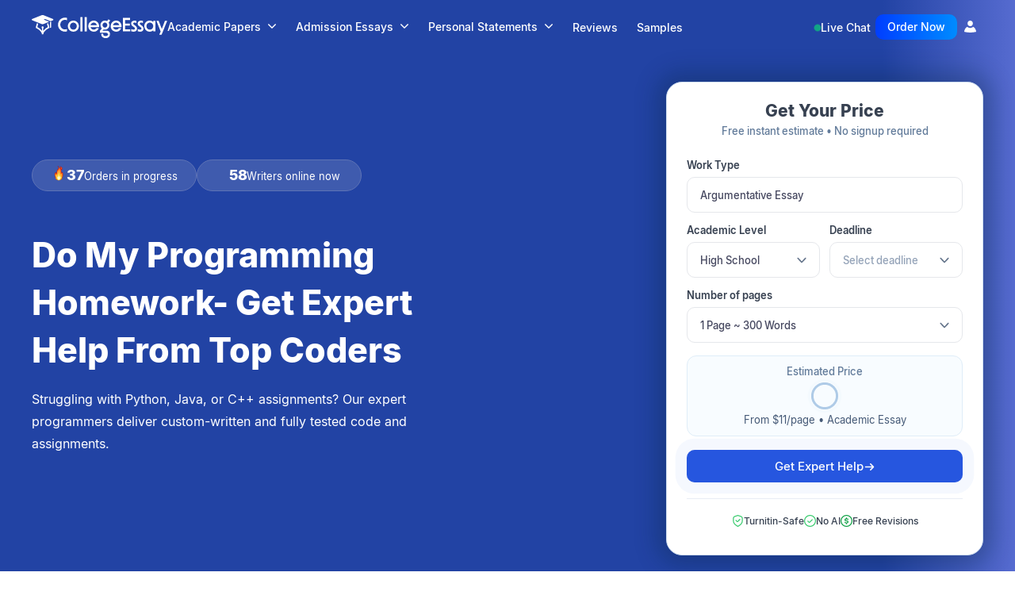

--- FILE ---
content_type: text/html; charset=UTF-8
request_url: https://collegeessay.org/do-my-programming-homework
body_size: 24327
content:
<!DOCTYPE html>
<html lang="en">

<head>

    
    

    

    
    


            <meta name="google-site-verification" content="GciIITjfg2ODrKPgSKoHuLg3Rb20cmToa8TTZR5io6c" />

    




    <meta name="theme-color" content="#2d96ee">
    <meta http-equiv="X-UA-Compatible" content="IE=edge">
    <meta name="viewport" content="width=device-width, initial-scale=1.0">
 
    
    <meta charset='UTF-8'>
    <meta name="p:domain_verify" content="44e2abb68bc81d8b931965a24c4f15b0" />

    
<title>Do My Programming Homework </title>
<meta name="description" content="Need someone to do your programming homework? Our experts deliver clean, error-free coding help. Just 50% payment upfront. Delivery in 6 hours.">

<meta property="og:type" content="website" />

<meta property="" content="Do My Programming Homework ">

<meta property="og:description" content="Need someone to do your programming homework? Our experts deliver clean, error-free coding help. Just 50% payment upfront. Delivery in 6 hours.">

<meta property="og:url" content="https://collegeessay.org/do-my-programming-homework">

<meta property="og:image" content="https://collegeessay.org/new-land/images/collegeessay-logo.svg" />

<meta name="twitter:card" content="summary_large_image">
<meta name="twitter:title" content="Do My Programming Homework ">
<meta name="twitter:description" content="Need someone to do your programming homework? Our experts deliver clean, error-free coding help. Just 50% payment upfront. Delivery in 6 hours.">
<meta name="twitter:image" content="https://collegeessay.org/new-land/images/collegeessay-logo.svg">
    


            <link rel="canonical" href="https://collegeessay.org/do-my-programming-homework" />
    


    <link rel="shortcut icon" type="image/x-icon" href="https://collegeessay.org/images/favi.png">
    <link rel="manifest" href="/manifest.json">

    <!-- DNS Prefetch for External Resources -->
    <link rel="dns-prefetch" href="https://cdnjs.cloudflare.com">
    <link rel="dns-prefetch" href="https://cdn.jsdelivr.net">
    <link rel="dns-prefetch" href="https://www.clarity.ms">

    <!-- Preload Critical Fonts - Self-Hosted WOFF2 for Performance -->
    <link rel="preload" href="https://collegeessay.org/new-land/css/fonts/Inter-Regular.woff2" as="font" type="font/woff2" crossorigin>
    <link rel="preload" href="https://collegeessay.org/new-land/css/fonts/Inter-SemiBold.woff2" as="font" type="font/woff2" crossorigin>
    <link rel="preload" href="https://collegeessay.org/new-land/css/fonts/Inter-Bold.woff2" as="font" type="font/woff2" crossorigin>
    <link rel="preload" href="https://collegeessay.org/new-land/css/fonts/CircularStd-Book.woff2" as="font" type="font/woff2" crossorigin>
    <link rel="preload" href="https://collegeessay.org/new-land/css/fonts/CircularStd-Bold.woff2" as="font" type="font/woff2" crossorigin>

            <link rel="stylesheet preload" as="style" href="https://collegeessay.org/new-land/css/swiper.min.css">
    
    <link rel="stylesheet preload" as="style" href="https://collegeessay.org/new-land/css/header.css">
    <link rel="apple-touch-icon" href="https://collegeessay.org/assets/icons/icon-192x192.png">




   


            <link rel="stylesheet preload" as="style" href="https://collegeessay.org/new-land/css/style.css" as="stylesheet">
    
    
    
    
    
    <meta name="facebook-domain-verification" content="z5x6shnoh88tnp2b292e3nx7whorvm" />







    <script type="text/javascript"> window.onload = () => {localStorage.removeItem("token"); localStorage.removeItem("user_id")}; </script><script>
let basePath                       = "https://collegeessay.org/";
let page                           = "do-my-programming-homework";
let siteLink                       = "collegeessay.org";
let apiPath                        = "https://backend.skyscrapersnow.com/AWapi/";
let AIapiPath                      = "https://backend.skyscrapersnow.com/aiEssayWriterApi/";
let docPath                        = "https://docs.skyscrapersnow.com/";
let sitename                       = "CollegeEssay.org";
let back_end_attachments           = "https://docs.skyscrapersnow.com/uploads/orders/";
let back_end_attachments_completed = "https://docs.skyscrapersnow.com/uploads/orders_completed/";
let back_end_attachments_revisions = "https://docs.skyscrapersnow.com/uploads/orders_revision/";
let parentSite                     = "https://collegeessay.org/";
let isSubTop                       = "";
</script><script type="module" src="https://collegeessay.org/js/modules/authMain-tools.js"></script>
    


    <script>
        async function loadStyleSheet(url) {
            var link = document.createElement('link');
            link.rel = 'stylesheet';
            link.href = url;
            document.head.appendChild(link);
        }


        var styleSheetUrl = basePath + 'new-land/css/fonts.css';
        loadStyleSheet(styleSheetUrl);
    </script>

    <!-- Microsoft Clarity - Moved to footer.php for better performance -->

    <!-- Reddit Pixel -->
    <script>
        // setTimeout(() => {
        !function(w,d){if(!w.rdt){var p=w.rdt=function(){p.sendEvent?p.sendEvent.apply(p,arguments):p.callQueue.push(arguments)};p.callQueue=[];var t=d.createElement("script");t.src="https://www.redditstatic.com/ads/pixel.js",t.async=!0;var s=d.getElementsByTagName("script")[0];s.parentNode.insertBefore(t,s)}}(window,document);rdt('init','a2_hp99dqzl0j2f');rdt('track', 'PageVisit');
        // }, 10000);
            </script>
    <!-- End Reddit Pixel -->

</head>

<body>
    <script rel="preload" as="script" src="https://collegeessay.org/new-land/js/jquery.min.js"></script>
    <div class="overlay" onclick="closeNav()"></div>
    <div class="order_overlay"></div><style media="screen">
    a.siteLogo svg path {

        fill: #2D96EE;

    }
</style>

<div class="overlay" onclick="closeNav()"></div>

<!--  -->



    








<header class="mpw-navbar ">

    <div class="container">
        <div class="nav-wraper">
            <nav>
                
                    <a class="siteLogo logo-white" href="https://collegeessay.org/"><img loading="eager"
                            src="https://collegeessay.org/new-land/images/logoWhite.svg"
                            alt="CollegeEssay Logo"></a>
                    <a class="siteLogo logo-bg" href="https://collegeessay.org/">
                        <img loading="eager" src="https://collegeessay.org/new-land/images/collegeessay-logo.svg" alt="CollegeEssay Logo"></a>
                                <a class="m-order ex-order d-hidden" href="https://collegeessay.org/order-now"><span
                        class="rippleAnim"></span>Order</a>
                                <span onclick="openNav()" class="nav-toggel d-hidden">
                    <img class="navBtnDefault" src="https://collegeessay.org/images/openNavWhite.svg" alt="nav button">
                    <img class="navBtnWhite" src="https://collegeessay.org/images/openNavWhite.svg" alt="nav button">
                </span>
                <div class="cat-pages">
                    <div class="new_closeBTN">
                        <a href="https://collegeessay.org/"><img loading="eager" src="https://collegeessay.org/images/mobSideNavLogo.svg"
                                alt="Home"></a>
                        <span class="d-hidden closebtn" onclick="closeNav()"><img src="https://collegeessay.org/images/navCloseX.svg"
                                alt="navbar close button"></span>
                    </div>
                    <ul class="navItems">
                      
                        
                        <li class="service-nav-dd has-dropdown">
                            <div class="service-nav-dd-title hover">
                                <span class="mob__only dark"><img src="https://collegeessay.org/images/academic-papers-icon.svg"
                                        alt="Academic Papers icon"></span>
                                <span class="mob__only white"><img src="https://collegeessay.org/images/academic-papers-icon.svg"
                                        alt="Academic Papers icon"></span>
                                        Academic Papers
                            </div>
                            <div class="dropdown-nav-menu services">
                                <ul class="dropdown-ul">
                                    <ul>
                                        <p>Academic Papers</p>
                                        <li><a class="dropItems" href="https://collegeessay.org/research-paper-writing-service">Research Paper</a></li>
                                        <li><a class="dropItems" href="https://collegeessay.org/term-paper-writing-service">Term Paper</a></li>
                                        <li><a class="dropItems" href="https://collegeessay.org/write-my-case-study">Case Study</a></li>
                                        <li><a class="dropItems" href="https://collegeessay.org/coursework-writing-service">Coursework</a></li>
                                        <li><a class="dropItems" href="https://collegeessay.org/dissertation-writing-service">Dissertation</a></li>
                                        <li><a class="dropItems" href="https://collegeessay.org/write-my-thesis">Thesis</a></li>
                                    </ul>
                                    <ul>
                                        <p>Essay Writing Service By Type</p>
                                        <li><a class="dropItems" href="https://collegeessay.org/argumentative-essay-writing-service">Argumentative Essay</a></li>
                                        <li><a class="dropItems" href="https://collegeessay.org/persuasive-essay-writing-service">Persuasive Essay</a></li>
                                        <li><a class="dropItems" href="https://collegeessay.org/compare-and-contrast-essay-writing-service">Compare and Contrast Essay</a></li>
                                        <li><a class="dropItems" href="https://collegeessay.org/analytical-essay-writing-service">Analytical Essay</a></li>
                                        <li><a class="dropItems" href="https://collegeessay.org/critical-essay-writing-service">Critical Essay</a></li>
                                    </ul>
                                    <ul>
                                        <p>Essay Writing Service By Subject</p>
                                        <li><a class="dropItems" href="https://collegeessay.org/history-essay-writing-service">History Essay</a></li>
                                        <li><a class="dropItems" href="https://collegeessay.org/law-essay-writing-service">Law Essay</a></li>
                                        <li><a class="dropItems" href="https://collegeessay.org/medical-paper-writing-service">Medical Paper</a></li>
                                        <li><a class="dropItems" href="https://collegeessay.org/economics-essay-writing-service">Economics Essay</a></li>
                                        <li><a class="dropItems" href="https://collegeessay.org/philosophy-paper-writing-service">Philosophy Paper</a></li>
                                        <li><a class="dropItems" href="https://collegeessay.org/all-custom-services">View All Academic Services</a></li>
                                    </ul>
                                </ul>
                            </div>
                            
                        </li>
                        <li class="service-nav-dd has-dropdown">
                            <div class="service-nav-dd-title hover">
                                <span class="mob__only dark"><img src="https://collegeessay.org/images/admission-essays-icon.svg"
                                        alt="Admission Essays icon"></span>
                                <span class="mob__only white"><img src="https://collegeessay.org/images/admission-essays-icon-white.svg"
                                        alt="Admission Essays icon"></span>
                                        Admission Essays
                            </div>
                            <div class="dropdown-nav-menu company">
                                <ul>
                                    <li><a class="dropItems" href="https://collegeessay.org/college-admission-essay-writing-service">College Admission Essays</a></li>
                                    <li><a class="dropItems" href="https://collegeessay.org/common-app-essay-writing-service">Common App Essays</a></li>
                                    <li><a class="dropItems" href="https://collegeessay.org/supplemental-essay-writing-service">Supplemental Essays</a></li>
                                    <li><a class="dropItems" href="https://collegeessay.org/uc-personal-insight-questions-writing-service">UC Personal Insight Questions</a></li>
                                    <li><a class="dropItems" href="https://collegeessay.org/scholarship-essay-writing-service">Scholarship Essays</a></li>
                                    <li><a class="dropItems" href="https://collegeessay.org/transfer-essay-writing-service">Transfer Essays</a></li>
                                </ul>
                            </div>
                            
                        </li>
                        <li class="service-nav-dd has-dropdown">
                            <div class="service-nav-dd-title hover">
                                <span class="mob__only dark"><img src="https://collegeessay.org/images/personal.svg"
                                        alt="Personal Statements icon"></span>
                                <span class="mob__only white"><img src="https://collegeessay.org/images/personal-white.svg"
                                        alt="Personal Statements icon"></span>
                                        Personal Statements
                            </div>
                            <div class="dropdown-nav-menu company">
                                <ul>
                                    <li><a class="dropItems" href="https://collegeessay.org/personal-statement-writing-service">Personal Statement Writing Service</a></li>
                                    <li><a class="dropItems" href="https://collegeessay.org/medical-school-essay-writing-service">Medical School Personal Statement</a></li>
                                    <li><a class="dropItems" href="https://collegeessay.org/mba-essay-writing-service">MBA Personal Statement</a></li>
                                    <li><a class="dropItems" href="https://collegeessay.org/law-school-essay-writing-service">Law School Personal Statement</a></li>
                                    <li><a class="dropItems" href="https://collegeessay.org/nursing-school-essay-writing-service">Nursing School Personal Statement</a></li>
                                    <li><a class="dropItems" href="https://collegeessay.org/phd-statement-writing-service">PhD Personal Statement</a></li>
                                    <li><a class="dropItems" href="https://collegeessay.org/residency-personal-statement-writing-service">Residency Personal Statement</a></li>
                                </ul>
                            </div>
                            
                        </li>
                        <li><a class=" hover" href="https://collegeessay.org/reviews">
                                <span class="mob__only"><img loading="lazy"
                                        src="https://collegeessay.org/images/reviews-icon.svg"
                                        alt="Reviews icon"></span>Reviews</a>
                        </li>
                        <li><a class=" hover" href="https://collegeessay.org/samples">
                                <span class="mob__only"><img loading="lazy"
                                        src="https://collegeessay.org/images/samples-icon.svg"
                                        alt="Samples icon"></span>Samples</a>
                        </li>
                        <!-- <li class="service-nav-dd has-dropdown">
                            <div class="service-nav-dd-title hover">
                                <span class="mob__only dark"><img src="https://collegeessay.org/images/company.svg"
                                        alt="nav icon"></span>
                                <span class="mob__only white"><img src="https://collegeessay.org/images/companyWhite.svg"
                                        alt="nav icon"></span> Why Us
                            </div>
                            <ul class="dropdown-nav-menu company">
                                <li><a class="dropItems" href="https://collegeessay.org/about-us">About Us</a></li>
                                <li><a class="dropItems" href="https://collegeessay.org/success-stories">Success Stories</a></li>
                                <li><a class="dropItems" href="https://collegeessay.org/reviews">Reviews</a></li>
                                <li><a class="dropItems" href="https://collegeessay.org/samples">Samples</a></li>

                            </ul>
                        </li>
                        <li><a class=" hover" href="https://collegeessay.org/pricing">
                                <span class="mob__only"><img loading="lazy"
                                        src="https://collegeessay.org/new-land/images/nav-pricing.svg"
                                        alt="nav icon"></span>Pricing</a>
                        </li>
                        <li class="service-nav-dd has-dropdown">
                            <div class="service-nav-dd-title hover">
                                <span class="mob__only dark"><img src="https://collegeessay.org/images/Resources-icon.svg"
                                        alt="nav icon"></span>
                                <span class="mob__only white"><img src="https://collegeessay.org/images/companyWhite.svg"
                                        alt="nav icon"></span> Resources
                            </div>
                            <ul class="dropdown-nav-menu company">
                                <li><a class="dropItems" href="https://collegeessay.org/ai-writer">AI Writer</a></li>
                                <li><a class="dropItems" href="https://collegeessay.org/citation-generator">Citation Generator</a></li>
                                <li><a class="dropItems" href="https://collegeessay.org/blog">Blog</a></li>


                            </ul>
                        </li> -->
                        <li class="mobile-item">
                            <a class="hover" href="javascript:void(Tawk_API.toggle());">
                                <span class="mob__only">
                                    <img loading="lazy" src="https://collegeessay.org/images/live-chat-icon-new.svg" alt="Live Chat icon">
                                </span>
                                Live Chat
                            </a>
                        </li>
                                                    <li class="new_logoutBTn ">
                                <a href="https://collegeessay.org/login"><span class="mob__only">
                                        <img src="https://collegeessay.org/images/login-icon-new.svg" alt="Login icon">
                                    </span>Log In
                                </a>
                            </li>
                                                
                    </ul>
                    <ul class='new-login-btns d-hidden'>
                        <li><a class="mob-order" href="https://collegeessay.org/order-now">Order Now</a></li>
                    </ul>
                    <ul class="nav__btns">
                        <li class="live-chat-btn m-none">
                            <a href="javascript:;" onClick="toggleTawkWidget()">
                                <span class="online-dot"></span>
                                Live Chat
                            </a>
                        </li>
                        <li class="signup new-signup m-none">
                            <a href="https://collegeessay.org/order-now">Order Now</a>
                        </li>
                        <li>
                            <div class="newLoginBtn ">
                                <div class="buttonsWrapper">
                                    <button aria-label="User Icon" class="userIcon">
                                        <img src="https://collegeessay.org/images/ce-userIcon.svg" alt="User Avatar">
                                        <img src="https://collegeessay.org/images/ce-userIcon-colored.svg" alt="User Avatar">
                                    </button>
                                </div>
                                                                    <div class="ce-new-session-wraper userMenu">
                                        <div class="new-session-inner">
                                            <div class="infoToggle">
                                                <div class="info_wraper">
                                                    <div class="ce-session_links">
                                                        <ul>
                                                            <li class="sessionLogin">
                                                                <a class="login-new" href="https://collegeessay.org/login">Login</a>
                                                            </li>
                                                            <li>
                                                                <a id="logutBt" class="signup-new"
                                                                    href="https://collegeessay.org/signup">Sign Up</a>
                                                            </li>
                                                        </ul>
                                                    </div>
                                                </div>
                                            </div>
                                        </div>
                                    </div>
                                
                            </div>
                        </li>

                    </ul>

                </div>

            </nav>
        </div>
    </div>
</header>

<script>
    if ($(window).width() < 575) {
        // Nav Services Dropdown
        $('.has-dropdown').on('click', function() {
            var isOpen = $(this).hasClass('open');
            $('.has-dropdown').removeClass('open');
            if (!isOpen) {
                $(this).addClass('open');
            }
        });

        $(document).on('click', function(event) {
            if (!$(event.target).closest('.has-dropdown').length) {
                $('.has-dropdown').removeClass('open');
            }
        });
    }

    function toggleTawkWidget() {
        if($(window).width() < 575){
            closeNav(); 
        }
        Tawk_API.toggle();
    }

</script><script defer type="text/javascript" src="https://unpkg.com/default-passive-events"></script>
<link rel="stylesheet" href="https://collegeessay.org/css/swiper-bundle.min.css" />
<link rel="stylesheet" href="https://collegeessay.org/css/ce-services.css">
<link rel="stylesheet" href="https://collegeessay.org/css/custom-select2.css">
<link defer rel="stylesheet" href="https://cdn.jsdelivr.net/npm/@fancyapps/fancybox@3.5.6/dist/jquery.fancybox.min.css">
<link rel="preload" fetchpriority="high" as="image" href="https://collegeessay.org/images/bannerBg.webp" type="image/webp">

<link rel="stylesheet" href="https://collegeessay.org/new-land/css/ce-calculator.css">
<link rel="stylesheet" href="https://collegeessay.org/new-land/css/how-process.css">
<link rel="stylesheet" href="https://collegeessay.org/new-land/css/what-recive.css">
<link rel="stylesheet" href="https://collegeessay.org/new-land/css/example-work.css">
<link rel="stylesheet" href="https://collegeessay.org/new-land/css/benifit-section.css">
<link rel="stylesheet" href="https://collegeessay.org/new-land/css/veting-section.css">
<link rel="stylesheet" href="https://collegeessay.org/new-land/css/freeresources-section.css">
<link rel="stylesheet" href="https://collegeessay.org/new-land/css/essay-type.css">
<main class="servicePageDynamic">
    <!-- ===================== [Banner Section] ====================== -->

    <link rel="stylesheet" href="https://collegeessay.org/new-land/css/ce-banner.css">
    <link rel="stylesheet" href="https://collegeessay.org/css/select2.min.css">


    <section class="banner-section">
        <div class="container">
            <div class="bannerSecWrap">
                <div class="bannerLeftcol">
                    <!-- Eyebrow Proof Bar - Version 8 Bold Numbers -->
                    <div class="eyebrow-proof-bar">
                        <div class="counter-badge">
                            <span class="fire-icon"></span>
                            <div class="counter-content">
                                <span class="counter-number" id="ordersInProgress">35</span>
                                <span class="counter-label">Orders in progress</span>
                            </div>
                        </div>
                        <div class="counter-badge">
                            <div class="live-dot-wrapper">
                                <div class="live-dot"></div>
                                <div class="live-dot-core"></div>
                            </div>
                            <div class="counter-content">
                                <span class="counter-number" id="writersOnline">35</span>
                                <span class="counter-label">Writers online now</span>
                            </div>
                        </div>
                    </div>
                    <script>
                    (function() {
                        // Smooth counter animation function
                        function animateCounter(element, start, end, duration = 800) {
                            const range = end - start;
                            const startTime = performance.now();

                            function update(currentTime) {
                                const elapsed = currentTime - startTime;
                                const progress = Math.min(elapsed / duration, 1);
                                // Ease out cubic for smooth deceleration
                                const easeOut = 1 - Math.pow(1 - progress, 3);
                                const current = Math.floor(start + (range * easeOut));

                                element.textContent = current;

                                if (progress < 1) {
                                    requestAnimationFrame(update);
                                } else {
                                    element.textContent = end;
                                    element.classList.add('bounce-on-change');
                                    setTimeout(() => element.classList.remove('bounce-on-change'), 400);
                                }
                            }

                            requestAnimationFrame(update);
                        }

                        // Orders counter config: min 35, max 45, increment 2-4
                        const ORDERS_MIN = 35;
                        const ORDERS_MAX = 45;
                        // Writers counter config: min 35, max 60, increment 2-4
                        const WRITERS_MIN = 35;
                        const WRITERS_MAX = 60;

                        // Get or generate random numbers and store in localStorage
                        let ordersInProgress = localStorage.getItem('ordersInProgress');
                        let writersOnline = localStorage.getItem('writersOnline');

                        if (!ordersInProgress || parseInt(ordersInProgress) < ORDERS_MIN || parseInt(
                                ordersInProgress) > ORDERS_MAX) {
                            ordersInProgress = Math.floor(Math.random() * (ORDERS_MAX - ORDERS_MIN + 1)) +
                                ORDERS_MIN;
                            localStorage.setItem('ordersInProgress', ordersInProgress);
                        }

                        if (!writersOnline || parseInt(writersOnline) < WRITERS_MIN || parseInt(writersOnline) >
                            WRITERS_MAX) {
                            writersOnline = Math.floor(Math.random() * (WRITERS_MAX - WRITERS_MIN + 1)) +
                                WRITERS_MIN;
                            localStorage.setItem('writersOnline', writersOnline);
                        }

                        const ordersEl = document.getElementById('ordersInProgress');
                        const writersEl = document.getElementById('writersOnline');

                        // Initial animation from 0
                        animateCounter(ordersEl, 0, parseInt(ordersInProgress), 1500);
                        animateCounter(writersEl, 0, parseInt(writersOnline), 1500);

                        // Periodically update counters with smooth animation
                        setInterval(() => {
                            // Orders increment
                            let currentOrders = parseInt(ordersEl.textContent);
                            const ordersIncrement = Math.floor(Math.random() * 3) + 2;
                            const ordersDirection = Math.random() > 0.4 ? 1 : -1;
                            let newOrders = currentOrders + (ordersIncrement * ordersDirection);
                            newOrders = Math.max(ORDERS_MIN, Math.min(ORDERS_MAX, newOrders));

                            // Writers increment
                            let currentWriters = parseInt(writersEl.textContent);
                            const writersIncrement = Math.floor(Math.random() * 3) + 2;
                            const writersDirection = Math.random() > 0.4 ? 1 : -1;
                            let newWriters = currentWriters + (writersIncrement * writersDirection);
                            newWriters = Math.max(WRITERS_MIN, Math.min(WRITERS_MAX, newWriters));

                            animateCounter(ordersEl, currentOrders, newOrders, 1000);
                            animateCounter(writersEl, currentWriters, newWriters, 1000);

                            localStorage.setItem('ordersInProgress', newOrders);
                            localStorage.setItem('writersOnline', newWriters);
                        }, 12000);
                    })();
                    </script>

                    <div class="banner-head">
                        <h1>Do My Programming Homework- Get Expert Help From Top Coders</h1>
                        <p>Struggling with Python, Java, or C++ assignments? Our expert programmers deliver custom-written and fully tested code and assignments.</p>
                    </div>

                    <!-- Value Proposition Pills -->
                                        <div class="banner-ctaWrapper">
                        
                    </div>
                </div>
                <div class="bannnerRightcol">
                    <!-- Calculator CSS -->

                    <style>
                    /* Disabled Work Type dropdown styling for service page */
                    .service-page-calculator #ce-input-wrapper-1.disabled {
                        pointer-events: none;
                    }

                    .service-page-calculator #ce-input-wrapper-1.disabled::after {
                        display: none;
                        /* Hide chevron icon */
                    }

                    .ce-calc-field input.ce-dropdown-chevron[disabled] {
                        background: none;
                    }

                    .ce-calc-wrapper {
                        max-width: 400px;
                    }

                    /* Slide-in animation for calculator box */
                    @keyframes slideInFromRight {
                        0% {
                            opacity: 0;
                            transform: translateX(60px);
                        }

                        100% {
                            opacity: 1;
                            transform: translateX(0);
                        }
                    }

                    .service-page-calculator .ce-calc-box {
                        animation: slideInFromRight 0.7s ease-out forwards;
                    }
                    </style>

                    <div class="ce-calc-wrapper service-page-calculator">
                        <div class="ce-calc-box">
                            <div class="ce-calc-calculator">
                                <div class="ce-calc-header">
                                    <p>Get Your Price</p>
                                    <p class="subheadlineCal">Free instant estimate • No signup required</p>
                                </div>
                                <form class="ce-calc-form" data-calc-location="banner">
                                    <!-- Assignment Type -->
                                    <div class="ce-calc-field" data-field="work-type">
                                        <label class="ce-calc-field-label">Work Type</label>
                                        <div class="ce-input-wrapper ce-input-wrapper-1 disabled">
                                            <input class="ce-dropdown-input ce-dropdown-input-1 ce-dropdown-chevron"
                                                data-field="work-type"
                                                value="Argumentative Essay"
                                                type="text" aria-label="EssayType" placeholder="Select assignment type"
                                                disabled>
                                        </div>
                                        <ul class="ce-dropdown-menu ce-dropdown-menu-1"></ul>
                                    </div>

                                    <div class="ce-calc-row">
                                        <!-- Academic Level -->
                                        <div class="ce-calc-field ce-field-academic-level" data-field="academic-level">
                                            <label class="ce-calc-field-label">Academic Level</label>
                                            <div class="ce-input-wrapper ce-input-wrapper-2">
                                                <input class="ce-dropdown-input ce-dropdown-input-2 ce-dropdown-chevron"
                                                    data-field="academic-level" value="High School" type="text"
                                                    aria-label="AcademicLevel" placeholder="High School">
                                            </div>
                                            <ul class="ce-dropdown-menu ce-dropdown-menu-2"></ul>
                                        </div>

                                        <!-- Service Level (hidden by default) -->
                                        <div class="ce-calc-field ce-field-service-level" data-field="service-level"
                                            style="display:none;">
                                            <label class="ce-calc-field-label">Service Level</label>
                                            <div class="ce-input-wrapper ce-input-wrapper-5">
                                                <input class="ce-dropdown-input ce-dropdown-input-5 ce-dropdown-chevron"
                                                    data-field="service-level" value="Full Write - From Scratch"
                                                    type="text" aria-label="ServiceLevel"
                                                    placeholder="Select service level">
                                            </div>
                                            <ul class="ce-dropdown-menu ce-dropdown-menu-5"></ul>
                                        </div>

                                        <!-- Deadline -->
                                        <div class="ce-calc-field ce-field-deadline" data-field="deadline">
                                            <label class="ce-calc-field-label">Deadline</label>
                                            <div class="ce-input-wrapper ce-input-wrapper-3">
                                                <input class="ce-dropdown-input ce-dropdown-input-3 ce-dropdown-chevron"
                                                    data-field="deadline" type="text" aria-label="Deadline"
                                                    placeholder="Select deadline">
                                            </div>
                                            <ul class="ce-dropdown-menu ce-dropdown-menu-3"></ul>
                                        </div>
                                    </div>

                                    <!-- Pages -->
                                    <div class="ce-calc-field ce-field-pages" data-field="pages">
                                        <label class="ce-calc-field-label">Number of pages</label>
                                        <div class="ce-input-wrapper ce-input-wrapper-4">
                                            <input class="ce-dropdown-input ce-dropdown-input-4 ce-dropdown-chevron"
                                                data-field="pages" type="text" value="1 Page ~ 300 Words"
                                                aria-label="noofpages" placeholder="Select number of pages">
                                        </div>
                                        <ul class="ce-dropdown-menu ce-dropdown-menu-4"></ul>
                                    </div>

                                    <div class="ce-calc-price-bar">
                                        <div class="ce-calc-actual">
                                            <p class="ce-discount-off"><span>Estimated Price</span></p>
                                        </div>
                                        <div class="ce-calc-discounted">
                                            <span class="ce-discountedPrice">$<span class="dynamicPrice">0</span></span>
                                            <span class="ce-price-loader" style="display: none;">
                                                <svg width="44" height="44" viewBox="0 0 44 44"
                                                    xmlns="http://www.w3.org/2000/svg" stroke="#3179BE">
                                                    <g fill="none" fill-rule="evenodd" stroke-width="3">
                                                        <circle cx="22" cy="22" r="1">
                                                            <animate attributeName="r" begin="0s" dur="1.8s"
                                                                values="1; 20" calcMode="spline" keyTimes="0; 1"
                                                                keySplines="0.165, 0.84, 0.44, 1"
                                                                repeatCount="indefinite" />
                                                            <animate attributeName="stroke-opacity" begin="0s"
                                                                dur="1.8s" values="1; 0" calcMode="spline"
                                                                keyTimes="0; 1" keySplines="0.3, 0.61, 0.355, 1"
                                                                repeatCount="indefinite" />
                                                        </circle>
                                                        <circle cx="22" cy="22" r="1">
                                                            <animate attributeName="r" begin="-0.9s" dur="1.8s"
                                                                values="1; 20" calcMode="spline" keyTimes="0; 1"
                                                                keySplines="0.165, 0.84, 0.44, 1"
                                                                repeatCount="indefinite" />
                                                            <animate attributeName="stroke-opacity" begin="-0.9s"
                                                                dur="1.8s" values="1; 0" calcMode="spline"
                                                                keyTimes="0; 1" keySplines="0.3, 0.61, 0.355, 1"
                                                                repeatCount="indefinite" />
                                                        </circle>
                                                    </g>
                                                </svg>
                                            </span>
                                        </div>
                                        <p class="ce-calc-price-note">From $11/page • Academic Essay</p>
                                    </div>

                                    <div class="ce-calc-btn">
                                        <a href="https://collegeessay.org/order-now"
                                            class="cePlaceOrder">Get Expert Help</a>
                                    </div>
                                    <div class="ce-calc-badges">
                                        <div class="ce-calc-badge">
                                            <svg width="14" height="14" viewBox="0 0 14 14" fill="none"
                                                xmlns="http://www.w3.org/2000/svg">
                                                <g clip-path="url(#clip0_22451_48)">
                                                    <path
                                                        d="M10.8392 1.24835L7.18466 0.0297684C7.065 -0.0100856 6.93565 -0.0100856 6.81599 0.0297684L3.16141 1.24835C2.58035 1.44137 2.0749 1.81259 1.71687 2.30927C1.35884 2.80595 1.16643 3.40283 1.16699 4.0151V7.00002C1.16699 11.4118 6.53366 13.8484 6.76349 13.9499C6.83806 13.983 6.91874 14.0001 7.00033 14.0001C7.08192 14.0001 7.1626 13.983 7.23716 13.9499C7.46699 13.8484 12.8337 11.4118 12.8337 7.00002V4.0151C12.8342 3.40283 12.6418 2.80595 12.2838 2.30927C11.9258 1.81259 11.4203 1.44137 10.8392 1.24835ZM11.667 7.00002C11.667 10.1821 7.98091 12.2693 7.00033 12.7686C6.01858 12.271 2.33366 10.1903 2.33366 7.00002V4.0151C2.33369 3.64776 2.44932 3.28975 2.66416 2.99178C2.87899 2.69382 3.18214 2.47101 3.53066 2.35494L7.00033 1.19819L10.47 2.35494C10.8185 2.47101 11.1217 2.69382 11.3365 2.99178C11.5513 3.28975 11.667 3.64776 11.667 4.0151V7.00002Z"
                                                        fill="#3ECC72"></path>
                                                    <path
                                                        d="M8.92496 4.84171L6.48196 7.29171L5.17296 5.92671C5.12043 5.86927 5.05693 5.82293 4.98621 5.79041C4.91549 5.75789 4.83898 5.73986 4.76118 5.73737C4.68339 5.73488 4.60588 5.74798 4.53322 5.77591C4.46057 5.80383 4.39424 5.84602 4.33814 5.89998C4.28204 5.95394 4.2373 6.01858 4.20657 6.09009C4.17584 6.1616 4.15973 6.23854 4.15919 6.31638C4.15866 6.39422 4.1737 6.47137 4.20345 6.5433C4.23319 6.61523 4.27703 6.68048 4.33238 6.73521L5.67754 8.13521C5.77786 8.24357 5.89912 8.33045 6.03397 8.39061C6.16883 8.45077 6.31448 8.48295 6.46213 8.48521H6.48138C6.62608 8.48569 6.76943 8.45742 6.90311 8.40204C7.0368 8.34667 7.15815 8.26529 7.26013 8.16263L9.75213 5.67063C9.80655 5.61631 9.84975 5.55181 9.87925 5.48081C9.90875 5.4098 9.92398 5.33368 9.92406 5.25679C9.92414 5.1799 9.90907 5.10374 9.87972 5.03267C9.85038 4.96161 9.80731 4.89701 9.753 4.84259C9.69869 4.78816 9.63419 4.74496 9.56318 4.71546C9.49218 4.68596 9.41605 4.67074 9.33916 4.67065C9.26227 4.67057 9.18612 4.68564 9.11505 4.71499C9.04398 4.74434 8.97939 4.7874 8.92496 4.84171Z"
                                                        fill="#3ECC72"></path>
                                                </g>
                                                <defs>
                                                    <clipPath id="clip0_22451_48">
                                                        <rect width="14" height="14" fill="white"></rect>
                                                    </clipPath>
                                                </defs>
                                            </svg>

                                            <span>Turnitin-Safe</span>
                                        </div>
                                        <div class="ce-calc-badge">
                                            <svg width="14" height="14" viewBox="0 0 14 14" fill="none"
                                                xmlns="http://www.w3.org/2000/svg">
                                                <g clip-path="url(#clip0_22451_53)">
                                                    <path
                                                        d="M9.50717 4.83467L10.3262 5.66592L6.94692 8.995C6.72117 9.22075 6.42425 9.33333 6.12617 9.33333C5.82808 9.33333 5.52825 9.21958 5.30017 8.99208L3.67733 7.41942L4.48992 6.58117L6.11917 8.16025L9.50717 4.83467ZM14 7C14 10.8599 10.8599 14 7 14C3.14008 14 0 10.8599 0 7C0 3.14008 3.14008 0 7 0C10.8599 0 14 3.14008 14 7ZM12.8333 7C12.8333 3.7835 10.2165 1.16667 7 1.16667C3.7835 1.16667 1.16667 3.7835 1.16667 7C1.16667 10.2165 3.7835 12.8333 7 12.8333C10.2165 12.8333 12.8333 10.2165 12.8333 7Z"
                                                        fill="#3ECC72"></path>
                                                </g>
                                                <defs>
                                                    <clipPath id="clip0_22451_53">
                                                        <rect width="14" height="14" fill="white"></rect>
                                                    </clipPath>
                                                </defs>
                                            </svg>

                                            <span>No AI</span>
                                        </div>
                                        <div class="ce-calc-badge">
                                            <svg width="14" height="14" viewBox="0 0 14 14" fill="none"
                                                xmlns="http://www.w3.org/2000/svg">
                                                <g clip-path="url(#clip0_22801_685)">
                                                    <path
                                                        d="M7 0C3.14008 0 0 3.14008 0 7C0 10.8599 3.14008 14 7 14C10.8599 14 14 10.8599 14 7C14 3.14008 10.8599 0 7 0ZM7 12.8333C3.7835 12.8333 1.16667 10.2165 1.16667 7C1.16667 3.7835 3.7835 1.16667 7 1.16667C10.2165 1.16667 12.8333 3.7835 12.8333 7C12.8333 10.2165 10.2165 12.8333 7 12.8333ZM9.33333 8.16667C9.33333 9.1315 8.54817 9.91667 7.58333 9.91667V10.5C7.58333 10.8226 7.32258 11.0833 7 11.0833C6.67742 11.0833 6.41667 10.8226 6.41667 10.5V9.91667H6.26033C5.63792 9.91667 5.05692 9.58183 4.74483 9.04225C4.58325 8.76283 4.67892 8.40642 4.95717 8.24542C5.23658 8.08267 5.59358 8.1795 5.754 8.45775C5.85842 8.63858 6.05208 8.75 6.25975 8.75H7.58275C7.90475 8.75 8.16608 8.48867 8.16608 8.16667C8.16608 7.94617 8.008 7.7595 7.79042 7.72333L6.0165 7.42758C5.23367 7.2975 4.66608 6.62667 4.66608 5.83333C4.66608 4.8685 5.45125 4.08333 6.41608 4.08333V3.5C6.41608 3.178 6.67683 2.91667 6.99942 2.91667C7.322 2.91667 7.58275 3.178 7.58275 3.5V4.08333H7.73908C8.3615 4.08333 8.9425 4.41875 9.25458 4.95833C9.41617 5.23717 9.3205 5.59358 9.04225 5.75517C8.76225 5.91675 8.40583 5.82108 8.24542 5.54225C8.141 5.362 7.94733 5.25058 7.73967 5.25058H6.41667C6.09467 5.25058 5.83333 5.5125 5.83333 5.83392C5.83333 6.05442 5.99142 6.24108 6.209 6.27725L7.98292 6.573C8.76575 6.70308 9.33333 7.37392 9.33333 8.16725V8.16667Z"
                                                        fill="#16A34A" />
                                                </g>
                                                <defs>
                                                    <clipPath id="clip0_22801_685">
                                                        <rect width="14" height="14" fill="white" />
                                                    </clipPath>
                                                </defs>
                                            </svg>

                                            <span>Free Revisions</span>
                                        </div>
                                    </div>
                                </form>
                            </div>
                        </div>
                    </div>

                </div>
            </div>

        </div>
    </section>
    <script src="https://collegeessay.org/js/select2.min.js"></script>

    





    

            

        <!-- ===================== [Why Choose Us Section] ====================== -->
    <section
        class="whyus__section order1 white-background">
        <div class="container">
            <h2>Why Students Trust Us for Programming Homework Help            </h2>
            <div class="whyusDesc">
                <p>From custom code to fast delivery, here&rsquo;s why top students and busy coders choose us for their <a href="https://collegeessay.org/write-my-assignment">write my assignment</a> requests.</p>            </div>
            <div class="whyus__wrapper">
                                <div class="whyus__card">
                    <div class="whyus__icon">
                        <img loading="lazy" src="https://assets.collegeessay.org/new-service-page/do-my-programming-homework/customized-1729513311-88383.png" alt="customized">
                    </div>
                    <div class="whyus__content">
                        <h3>Annotated Code</h3>
                        <div class="whyus__desc"><p>Our experts add clear comments to every solution so you can follow the logic and learn from the code.</p></div>
                    </div>
                </div>
                                <div class="whyus__card">
                    <div class="whyus__icon">
                        <img loading="lazy" src="https://assets.collegeessay.org/new-service-page/do-my-programming-homework/Time-Constraints-1729513312-44897.png" alt="Time Constraints">
                    </div>
                    <div class="whyus__content">
                        <h3>On Time Delivery</h3>
                        <div class="whyus__desc"><p>We deliver your homework on time, every time, so you never miss a deadline or get penalized.</p></div>
                    </div>
                </div>
                                <div class="whyus__card">
                    <div class="whyus__icon">
                        <img loading="lazy" src="https://assets.collegeessay.org/new-service-page/do-my-programming-homework/Plagiarism-free-1729513312-38714.png" alt="Plagiarism free">
                    </div>
                    <div class="whyus__content">
                        <h3>Plagiarism-Free Code</h3>
                        <div class="whyus__desc"><p>We hand-code every solution from scratch and run it through plagiarism checks to ensure it&rsquo;s 100% original.</p></div>
                    </div>
                </div>
                                <div class="whyus__card">
                    <div class="whyus__icon">
                        <img loading="lazy" src="https://assets.collegeessay.org/new-service-page/do-my-programming-homework/confidentiality-1729513312-76456.png" alt="confidentiality">
                    </div>
                    <div class="whyus__content">
                        <h3>Confidentiality and Privacy</h3>
                        <div class="whyus__desc"><p>Your data is safe with us. We protect your identity and assignment details with strict confidentiality at all times.</p></div>
                    </div>
                </div>
                                <div class="whyus__card">
                    <div class="whyus__icon">
                        <img loading="lazy" src="https://assets.collegeessay.org/new-service-page/do-my-programming-homework/free-features-1729513312-57966.png" alt="free features">
                    </div>
                    <div class="whyus__content">
                        <h3>Buy Now, Pay 50% Later</h3>
                        <div class="whyus__desc"><p>Start your order with half the payment. Pay the rest only after you review and approve the completed homework.</p></div>
                    </div>
                </div>
                                <div class="whyus__card">
                    <div class="whyus__icon">
                        <img loading="lazy" src="https://assets.collegeessay.org/new-service-page/do-my-programming-homework/7-customer-support-1729513312-33350.png" alt="7 customer support">
                    </div>
                    <div class="whyus__content">
                        <h3>24/7 Customer Support</h3>
                        <div class="whyus__desc"><p>Have questions? Our support team is available 24/7 via live chat, phone, or email to help you anytime.</p></div>
                    </div>
                </div>
                            </div>

                                </div>
    </section>
    
    
        <!-- ===================== [Order Step Section - Timeline Style] ====================== -->
    <section
        class="orderStep__section orderStep__timeline order4 white-background">
        <div class="container">
            <div class="orderStep__header">

                <h2>How to Get Programming Homework Help?                </h2>
                <div class="orderDesc">
                    <p>Get your programming assignment done in just 4 quick steps:</p>                </div>
            </div>
            <div class="toDeliveryWrapper timeline-layout">
                <!-- Timeline Steps - Left Side -->
                <div class="timeline-steps" data-aos="fade-right" data-aos-duration="1500" data-aos-delay="200">
                                        <div class="timeline-step">
                                                <div class="timeline-connector"></div>
                                                <div class="timeline-step-content">
                            <div class="step-number step-number-1">
                                1                            </div>
                            <div class="step-text">
                                <h3>1:</h3>
                                <p>Fill out the form with your task details, including the programming language and specific instructions.</p>
                            </div>
                        </div>
                    </div>
                                        <div class="timeline-step">
                                                <div class="timeline-connector"></div>
                                                <div class="timeline-step-content">
                            <div class="step-number step-number-2">
                                2                            </div>
                            <div class="step-text">
                                <h3>2:</h3>
                                <p>We'll match you with a skilled programmer or you can choose your preferred expert.</p>
                            </div>
                        </div>
                    </div>
                                        <div class="timeline-step">
                                                <div class="timeline-connector"></div>
                                                <div class="timeline-step-content">
                            <div class="step-number step-number-3">
                                3                            </div>
                            <div class="step-text">
                                <h3>3:</h3>
                                <p>Receive progress updates via email or text, and contact our support team if needed.</p>
                            </div>
                        </div>
                    </div>
                                        <div class="timeline-step">
                                                <div class="timeline-step-content">
                            <div class="step-number step-number-4">
                                4                            </div>
                            <div class="step-text">
                                <h3>4:</h3>
                                <p>Get your completed homework on time, review it, and request any revisions if necessary.</p>
                            </div>
                        </div>
                    </div>
                                    </div>

                <!-- Video - Right Side -->
                <div class="orderStepVideo timeline-video" data-aos="fade-left" data-aos-duration="1500"
                    data-aos-delay="200">
                    <div class="vidWrapper">
                        <div id="orderstepVidNew"></div>
                        <div class="skeleton skelImg"></div>
                    </div>
                    <div class="video-cta-section">
                        <!-- <div class="orderDesc bottom-desc">
                            <p>Follow these steps for quick and reliable coding help!</p>                        </div> -->
                        <a href="https://collegeessay.org/order-now" class="orderBtn timeline-cta-btn">
                            Get Started Now                        </a>
                    </div>
                </div>
            </div>
        </div>
    </section>
    
        
    <!-- ===================== [Meet Our Expert Section] ======================= -->
    <section
        class="ourExperts order3 white-background">
        <div class="container">

            <h2>Meet Our Real Programming Experts — Not AI Bots            </h2>

            <p class="experts-desc">
                Every assignment is crafted by a qualified programmer with real-world experience in coding, not generated by algorithms.            </p>
            <div class="expertsWrapper">
                <div class="expertsSwiper swiper siteWritersSwiper swiper-container">
                    <div class="swiper-wrapper">

                                                <div class="swiper-slide">
                            <div class="writerCard">
                                <div class="writerBadge  "> </div>

                                <div class="writerHead">
                                    <div class="writer-initials">
                                        <span>MW</span>
                                    </div>
                                    <span class="writer-verified">
                                        <svg width="29" height="29" viewBox="0 0 29 29" fill="none"
                                            xmlns="http://www.w3.org/2000/svg">
                                            <g filter="url(#filter0_d_22878_608)">
                                                <circle cx="14.5" cy="13.5" r="10.5" fill="white" />
                                            </g>
                                            <circle cx="14.5" cy="13.5" r="8.5" fill="#41A672" />
                                            <path d="M18.3327 11.5L13.7493 16.0833L11.666 14" stroke="white"
                                                stroke-width="1.5" stroke-linecap="round" stroke-linejoin="round" />
                                            <defs>
                                                <filter id="filter0_d_22878_608" x="0" y="0" width="29" height="29"
                                                    filterUnits="userSpaceOnUse" color-interpolation-filters="sRGB">
                                                    <feFlood flood-opacity="0" result="BackgroundImageFix" />
                                                    <feColorMatrix in="SourceAlpha" type="matrix"
                                                        values="0 0 0 0 0 0 0 0 0 0 0 0 0 0 0 0 0 0 127 0"
                                                        result="hardAlpha" />
                                                    <feOffset dy="1" />
                                                    <feGaussianBlur stdDeviation="2" />
                                                    <feComposite in2="hardAlpha" operator="out" />
                                                    <feColorMatrix type="matrix"
                                                        values="0 0 0 0 0 0 0 0 0 0 0 0 0 0 0 0 0 0 0.25 0" />
                                                    <feBlend mode="normal" in2="BackgroundImageFix"
                                                        result="effect1_dropShadow_22878_608" />
                                                    <feBlend mode="normal" in="SourceGraphic"
                                                        in2="effect1_dropShadow_22878_608" result="shape" />
                                                </filter>
                                            </defs>
                                        </svg>

                                    </span>
                                    <div class="writerInfo">
                                        <p class="writerName">Michael Wilson</p>
                                        <span class="degName">Master's Degree in Computer Science from MIT</span>
                                    </div>
                                </div>
                                <div class="writer-stats-wrapper">
                                    <div class="writer-stat-item">
                                        <span class="writer-stat-value"></span>
                                        <span class="writer-stat-label">On-Time</span>
                                    </div>
                                    <div class="writer-stat-item">
                                        <span class="writer-stat-value"></span>
                                        <span class="writer-stat-label">105                                            reviews</span>
                                    </div>
                                    <div class="writer-stat-item">
                                        <span class="writer-stat-value">142</span>
                                        <span class="writer-stat-label">Orders</span>
                                    </div>
                                </div>
                                <div class="competences">
                                    <p>Competencies:</p>
                                    <div class="competencesWrapper">
                                        <span>Python</span><span> Java</span><span> Data Structures and Algorithms</span>                                    </div>
                                </div>
                                <div class="writerBio">
                                    <p>Michael Johnson is a highly skilled programmer specializing in Python, Java, and advanced data structures and algorithms. With a Master's Degree from MIT, he brings a strong foundation in computer science and a deep understanding of programming concepts. Michael's expertise allows him to deliver top-notch programming assignments that meet the highest standards.</p>
                                </div>
                                <a class="aboutWriter" href="https://collegeessay.org/order-now">Hire Writer <span
                                        class="btn-arrow"><svg width="15" height="15" viewBox="0 0 15 15" fill="none"
                                            xmlns="http://www.w3.org/2000/svg">
                                            <path d="M2.5 8.5H12.5M12.5 8.5L8.75 4.75M12.5 8.5L8.75 12.25"
                                                stroke="white" stroke-width="1.5" stroke-linecap="round"
                                                stroke-linejoin="round" />
                                        </svg>
                                    </span></a>
                            </div>

                        </div>
                                                <div class="swiper-slide">
                            <div class="writerCard">
                                <div class="writerBadge  "> </div>

                                <div class="writerHead">
                                    <div class="writer-initials">
                                        <span>JL</span>
                                    </div>
                                    <span class="writer-verified">
                                        <svg width="29" height="29" viewBox="0 0 29 29" fill="none"
                                            xmlns="http://www.w3.org/2000/svg">
                                            <g filter="url(#filter0_d_22878_608)">
                                                <circle cx="14.5" cy="13.5" r="10.5" fill="white" />
                                            </g>
                                            <circle cx="14.5" cy="13.5" r="8.5" fill="#41A672" />
                                            <path d="M18.3327 11.5L13.7493 16.0833L11.666 14" stroke="white"
                                                stroke-width="1.5" stroke-linecap="round" stroke-linejoin="round" />
                                            <defs>
                                                <filter id="filter0_d_22878_608" x="0" y="0" width="29" height="29"
                                                    filterUnits="userSpaceOnUse" color-interpolation-filters="sRGB">
                                                    <feFlood flood-opacity="0" result="BackgroundImageFix" />
                                                    <feColorMatrix in="SourceAlpha" type="matrix"
                                                        values="0 0 0 0 0 0 0 0 0 0 0 0 0 0 0 0 0 0 127 0"
                                                        result="hardAlpha" />
                                                    <feOffset dy="1" />
                                                    <feGaussianBlur stdDeviation="2" />
                                                    <feComposite in2="hardAlpha" operator="out" />
                                                    <feColorMatrix type="matrix"
                                                        values="0 0 0 0 0 0 0 0 0 0 0 0 0 0 0 0 0 0 0.25 0" />
                                                    <feBlend mode="normal" in2="BackgroundImageFix"
                                                        result="effect1_dropShadow_22878_608" />
                                                    <feBlend mode="normal" in="SourceGraphic"
                                                        in2="effect1_dropShadow_22878_608" result="shape" />
                                                </filter>
                                            </defs>
                                        </svg>

                                    </span>
                                    <div class="writerInfo">
                                        <p class="writerName">Jennifer Liam</p>
                                        <span class="degName">Bachelor's Degree in Computer Engineering from Stanford University</span>
                                    </div>
                                </div>
                                <div class="writer-stats-wrapper">
                                    <div class="writer-stat-item">
                                        <span class="writer-stat-value"></span>
                                        <span class="writer-stat-label">On-Time</span>
                                    </div>
                                    <div class="writer-stat-item">
                                        <span class="writer-stat-value"></span>
                                        <span class="writer-stat-label">121                                            reviews</span>
                                    </div>
                                    <div class="writer-stat-item">
                                        <span class="writer-stat-value">325</span>
                                        <span class="writer-stat-label">Orders</span>
                                    </div>
                                </div>
                                <div class="competences">
                                    <p>Competencies:</p>
                                    <div class="competencesWrapper">
                                        <span>CSS</span><span> JavaScript</span><span> Front-End Development</span>                                    </div>
                                </div>
                                <div class="writerBio">
                                    <p>Jennifer Lee is a talented programmer with a focus on front-end development using HTML/CSS, JavaScript, and responsive design. With a background in computer engineering from Stanford University, she possesses a solid understanding of web technologies. Jennifer's programming assignments showcase her ability to create engaging and user-friendly web experiences.</p>
                                </div>
                                <a class="aboutWriter" href="https://collegeessay.org/order-now">Hire Writer <span
                                        class="btn-arrow"><svg width="15" height="15" viewBox="0 0 15 15" fill="none"
                                            xmlns="http://www.w3.org/2000/svg">
                                            <path d="M2.5 8.5H12.5M12.5 8.5L8.75 4.75M12.5 8.5L8.75 12.25"
                                                stroke="white" stroke-width="1.5" stroke-linecap="round"
                                                stroke-linejoin="round" />
                                        </svg>
                                    </span></a>
                            </div>

                        </div>
                                                <div class="swiper-slide">
                            <div class="writerCard">
                                <div class="writerBadge  "> </div>

                                <div class="writerHead">
                                    <div class="writer-initials">
                                        <span>DR</span>
                                    </div>
                                    <span class="writer-verified">
                                        <svg width="29" height="29" viewBox="0 0 29 29" fill="none"
                                            xmlns="http://www.w3.org/2000/svg">
                                            <g filter="url(#filter0_d_22878_608)">
                                                <circle cx="14.5" cy="13.5" r="10.5" fill="white" />
                                            </g>
                                            <circle cx="14.5" cy="13.5" r="8.5" fill="#41A672" />
                                            <path d="M18.3327 11.5L13.7493 16.0833L11.666 14" stroke="white"
                                                stroke-width="1.5" stroke-linecap="round" stroke-linejoin="round" />
                                            <defs>
                                                <filter id="filter0_d_22878_608" x="0" y="0" width="29" height="29"
                                                    filterUnits="userSpaceOnUse" color-interpolation-filters="sRGB">
                                                    <feFlood flood-opacity="0" result="BackgroundImageFix" />
                                                    <feColorMatrix in="SourceAlpha" type="matrix"
                                                        values="0 0 0 0 0 0 0 0 0 0 0 0 0 0 0 0 0 0 127 0"
                                                        result="hardAlpha" />
                                                    <feOffset dy="1" />
                                                    <feGaussianBlur stdDeviation="2" />
                                                    <feComposite in2="hardAlpha" operator="out" />
                                                    <feColorMatrix type="matrix"
                                                        values="0 0 0 0 0 0 0 0 0 0 0 0 0 0 0 0 0 0 0.25 0" />
                                                    <feBlend mode="normal" in2="BackgroundImageFix"
                                                        result="effect1_dropShadow_22878_608" />
                                                    <feBlend mode="normal" in="SourceGraphic"
                                                        in2="effect1_dropShadow_22878_608" result="shape" />
                                                </filter>
                                            </defs>
                                        </svg>

                                    </span>
                                    <div class="writerInfo">
                                        <p class="writerName">David Ramirez</p>
                                        <span class="degName">Master's Degree in Software Engineering from Carnegie Mellon University</span>
                                    </div>
                                </div>
                                <div class="writer-stats-wrapper">
                                    <div class="writer-stat-item">
                                        <span class="writer-stat-value"></span>
                                        <span class="writer-stat-label">On-Time</span>
                                    </div>
                                    <div class="writer-stat-item">
                                        <span class="writer-stat-value"></span>
                                        <span class="writer-stat-label">185                                            reviews</span>
                                    </div>
                                    <div class="writer-stat-item">
                                        <span class="writer-stat-value">352</span>
                                        <span class="writer-stat-label">Orders</span>
                                    </div>
                                </div>
                                <div class="competences">
                                    <p>Competencies:</p>
                                    <div class="competencesWrapper">
                                        <span>C++</span><span> Object-Oriented Design</span><span> Software Testing</span>                                    </div>
                                </div>
                                <div class="writerBio">
                                    <p>David Ramirez is a seasoned programmer specializing in C++, object-oriented design, and software testing. With a Master's Degree from Carnegie Mellon University, he brings a wealth of knowledge in software engineering practices. David's expertise allows him to deliver well-structured and efficient programming assignments that meet industry standards.</p>
                                </div>
                                <a class="aboutWriter" href="https://collegeessay.org/order-now">Hire Writer <span
                                        class="btn-arrow"><svg width="15" height="15" viewBox="0 0 15 15" fill="none"
                                            xmlns="http://www.w3.org/2000/svg">
                                            <path d="M2.5 8.5H12.5M12.5 8.5L8.75 4.75M12.5 8.5L8.75 12.25"
                                                stroke="white" stroke-width="1.5" stroke-linecap="round"
                                                stroke-linejoin="round" />
                                        </svg>
                                    </span></a>
                            </div>

                        </div>
                                                <div class="swiper-slide">
                            <div class="writerCard">
                                <div class="writerBadge  "> </div>

                                <div class="writerHead">
                                    <div class="writer-initials">
                                        <span>SC</span>
                                    </div>
                                    <span class="writer-verified">
                                        <svg width="29" height="29" viewBox="0 0 29 29" fill="none"
                                            xmlns="http://www.w3.org/2000/svg">
                                            <g filter="url(#filter0_d_22878_608)">
                                                <circle cx="14.5" cy="13.5" r="10.5" fill="white" />
                                            </g>
                                            <circle cx="14.5" cy="13.5" r="8.5" fill="#41A672" />
                                            <path d="M18.3327 11.5L13.7493 16.0833L11.666 14" stroke="white"
                                                stroke-width="1.5" stroke-linecap="round" stroke-linejoin="round" />
                                            <defs>
                                                <filter id="filter0_d_22878_608" x="0" y="0" width="29" height="29"
                                                    filterUnits="userSpaceOnUse" color-interpolation-filters="sRGB">
                                                    <feFlood flood-opacity="0" result="BackgroundImageFix" />
                                                    <feColorMatrix in="SourceAlpha" type="matrix"
                                                        values="0 0 0 0 0 0 0 0 0 0 0 0 0 0 0 0 0 0 127 0"
                                                        result="hardAlpha" />
                                                    <feOffset dy="1" />
                                                    <feGaussianBlur stdDeviation="2" />
                                                    <feComposite in2="hardAlpha" operator="out" />
                                                    <feColorMatrix type="matrix"
                                                        values="0 0 0 0 0 0 0 0 0 0 0 0 0 0 0 0 0 0 0.25 0" />
                                                    <feBlend mode="normal" in2="BackgroundImageFix"
                                                        result="effect1_dropShadow_22878_608" />
                                                    <feBlend mode="normal" in="SourceGraphic"
                                                        in2="effect1_dropShadow_22878_608" result="shape" />
                                                </filter>
                                            </defs>
                                        </svg>

                                    </span>
                                    <div class="writerInfo">
                                        <p class="writerName">Sophia Chen</p>
                                        <span class="degName">PhD in Artificial Intelligence from University of Cambridge</span>
                                    </div>
                                </div>
                                <div class="writer-stats-wrapper">
                                    <div class="writer-stat-item">
                                        <span class="writer-stat-value"></span>
                                        <span class="writer-stat-label">On-Time</span>
                                    </div>
                                    <div class="writer-stat-item">
                                        <span class="writer-stat-value"></span>
                                        <span class="writer-stat-label">139                                            reviews</span>
                                    </div>
                                    <div class="writer-stat-item">
                                        <span class="writer-stat-value">339</span>
                                        <span class="writer-stat-label">Orders</span>
                                    </div>
                                </div>
                                <div class="competences">
                                    <p>Competencies:</p>
                                    <div class="competencesWrapper">
                                        <span>Python</span><span> TensorFlow</span><span> Deep Learning</span>                                    </div>
                                </div>
                                <div class="writerBio">
                                    <p>Sophia Chen is an accomplished programmer with a focus on machine learning and artificial intelligence. With a PhD from the University of Cambridge, she possesses extensive expertise in Python, TensorFlow, and deep learning algorithms. Sophia's programming assignments demonstrate her ability to implement cutting-edge techniques and deliver innovative solutions.</p>
                                </div>
                                <a class="aboutWriter" href="https://collegeessay.org/order-now">Hire Writer <span
                                        class="btn-arrow"><svg width="15" height="15" viewBox="0 0 15 15" fill="none"
                                            xmlns="http://www.w3.org/2000/svg">
                                            <path d="M2.5 8.5H12.5M12.5 8.5L8.75 4.75M12.5 8.5L8.75 12.25"
                                                stroke="white" stroke-width="1.5" stroke-linecap="round"
                                                stroke-linejoin="round" />
                                        </svg>
                                    </span></a>
                            </div>

                        </div>
                        

                    </div>
                </div>
                <div class="swiper-pagination-writer"></div>
                <div class="swiper-button-prev-writer">
                    <svg class="faq-chevron" fill="none" viewBox="0 0 24 24" width="20" height="20">
                        <path d="M19 9l-7 7-7-7" stroke="currentColor" stroke-width="2.5" stroke-linecap="round"
                            stroke-linejoin="round"></path>
                    </svg>


                </div>
                <div class="swiper-button-next-writer">
                    <svg class="faq-chevron" fill="none" viewBox="0 0 24 24" width="20" height="20">
                        <path d="M19 9l-7 7-7-7" stroke="currentColor" stroke-width="2.5" stroke-linecap="round"
                            stroke-linejoin="round"></path>
                    </svg>

                </div>
            </div>
        </div>

        <!-- Writer CTA Banner -->
        <div class="writer-cta-banner" data-aos="fade-up" data-aos-duration="1000">
            <div class="writer-cta-content">
                <h3>150+ verified writers ready to help</h3>
                <p>All with advanced degrees and proven track records                </p>
            </div>
            <a href="https://collegeessay.org/writers"
                class="writer-cta-btn">View All Writers</a>
        </div>
    </section>
    
    
    




    <!-- ====================== [Client Testimonial version 2 ] ======================== -->
        <section
        class="testimonialV2Section order6 white-background">
        <div class="container">
            <div class="testimonialV2-header">

                <h2>Testimonials from Satisfied Customers                </h2>
                <div class="rating-line">
                    <div class="stars-animated">
                        <span class="star">★</span>
                        <span class="star">★</span>
                        <span class="star">★</span>
                        <span class="star">★</span>
                        <span class="star">★</span>
                    </div>
                    <div class="rating-text">
                        <!-- <p>Discover the Feedback of Our Delighted Clients</p> -->
                        <p>4.8/5 on&nbsp;<a class="platform-link"
                                href="https://www.sitejabber.com/reviews/collegeessay.org" target="_blank"
                                rel="noopener"><img class="float-animation" src="https://collegeessay.org/images/siteJbrlogo.svg"
                                    alt="Sitejabber" width="24" height="24">Sitejabber</a>&nbsp;and&nbsp;
                            <a class="platform-link"
                                href="https://www.reviews.io/company-reviews/store/www.collegeessay.org" target="_blank"
                                rel="noopener"><img class="float-animation float-delay"
                                    src="https://collegeessay.org/images/reviewoIologo.svg" alt="Reviews.io" width="23"
                                    height="24">Reviews.io</a>
                        </p>
                    </div>
                </div>
            </div>

            <div class="swiper testimonialV2Swiper">
                <div class="swiper-wrapper">
                                        <div class="swiper-slide">
                        <div class="review-card-v2">
                            <div class="review-card-header">
                                <div class="review-icon"></div>
                                <h3 class="review-title-v2"> 09/01/2025</h3>
                            </div>
                            <div class="review-card-body">
                                <p>Really impressed with the Python homework. The code was clean, delivered on time, and easy to understand.</p>
                            </div>
                            <div class="review-card-footer">
                                <div class="review-avatar-v2">
                                    <svg class="avatar-icon" fill="currentColor" viewBox="0 0 20 20">
                                        <path fill-rule="evenodd"
                                            d="M10 9a3 3 0 100-6 3 3 0 000 6zm-7 9a7 7 0 1114 0H3z"
                                            clip-rule="evenodd" />
                                    </svg>
                                </div>
                                <div class="review-author-info">
                                    <span
                                        class="review-author-name-v2">Masters</span>
                                    <span
                                        class="review-author-designation"></span>
                                </div>
                            </div>
                        </div>
                    </div>
                                        <div class="swiper-slide">
                        <div class="review-card-v2">
                            <div class="review-card-header">
                                <div class="review-icon"></div>
                                <h3 class="review-title-v2"> 02/02/2025</h3>
                            </div>
                            <div class="review-card-body">
                                <p>great experience. My Java assignment was well-written and organized. definitely helped me understand the logic better.</p>
                            </div>
                            <div class="review-card-footer">
                                <div class="review-avatar-v2">
                                    <svg class="avatar-icon" fill="currentColor" viewBox="0 0 20 20">
                                        <path fill-rule="evenodd"
                                            d="M10 9a3 3 0 100-6 3 3 0 000 6zm-7 9a7 7 0 1114 0H3z"
                                            clip-rule="evenodd" />
                                    </svg>
                                </div>
                                <div class="review-author-info">
                                    <span
                                        class="review-author-name-v2">Bachelors</span>
                                    <span
                                        class="review-author-designation"></span>
                                </div>
                            </div>
                        </div>
                    </div>
                                        <div class="swiper-slide">
                        <div class="review-card-v2">
                            <div class="review-card-header">
                                <div class="review-icon"></div>
                                <h3 class="review-title-v2"> 12/04/2024</h3>
                            </div>
                            <div class="review-card-body">
                                <p>Top-notch programming service! The writer delivered flawless solutions, showing expertise in C++ programming. Accurate and well-structured code. Highly impressed!</p>
                            </div>
                            <div class="review-card-footer">
                                <div class="review-avatar-v2">
                                    <svg class="avatar-icon" fill="currentColor" viewBox="0 0 20 20">
                                        <path fill-rule="evenodd"
                                            d="M10 9a3 3 0 100-6 3 3 0 000 6zm-7 9a7 7 0 1114 0H3z"
                                            clip-rule="evenodd" />
                                    </svg>
                                </div>
                                <div class="review-author-info">
                                    <span
                                        class="review-author-name-v2">MPhil</span>
                                    <span
                                        class="review-author-designation"></span>
                                </div>
                            </div>
                        </div>
                    </div>
                                        <div class="swiper-slide">
                        <div class="review-card-v2">
                            <div class="review-card-header">
                                <div class="review-icon"></div>
                                <h3 class="review-title-v2"> 18/02/2025</h3>
                            </div>
                            <div class="review-card-body">
                                <p>The C++ solution was spot on. everything ran without issues. I didn’t need to make any changes.</p>
                            </div>
                            <div class="review-card-footer">
                                <div class="review-avatar-v2">
                                    <svg class="avatar-icon" fill="currentColor" viewBox="0 0 20 20">
                                        <path fill-rule="evenodd"
                                            d="M10 9a3 3 0 100-6 3 3 0 000 6zm-7 9a7 7 0 1114 0H3z"
                                            clip-rule="evenodd" />
                                    </svg>
                                </div>
                                <div class="review-author-info">
                                    <span
                                        class="review-author-name-v2">Masters</span>
                                    <span
                                        class="review-author-designation"></span>
                                </div>
                            </div>
                        </div>
                    </div>
                                        <div class="swiper-slide">
                        <div class="review-card-v2">
                            <div class="review-card-header">
                                <div class="review-icon"></div>
                                <h3 class="review-title-v2"> 04/03/2025</h3>
                            </div>
                            <div class="review-card-body">
                                <p>My JavaScript project was delivered early and worked exactly how I needed it. Very helpful support team too.</p>
                            </div>
                            <div class="review-card-footer">
                                <div class="review-avatar-v2">
                                    <svg class="avatar-icon" fill="currentColor" viewBox="0 0 20 20">
                                        <path fill-rule="evenodd"
                                            d="M10 9a3 3 0 100-6 3 3 0 000 6zm-7 9a7 7 0 1114 0H3z"
                                            clip-rule="evenodd" />
                                    </svg>
                                </div>
                                <div class="review-author-info">
                                    <span
                                        class="review-author-name-v2">Masters</span>
                                    <span
                                        class="review-author-designation"></span>
                                </div>
                            </div>
                        </div>
                    </div>
                                        <div class="swiper-slide">
                        <div class="review-card-v2">
                            <div class="review-card-header">
                                <div class="review-icon"></div>
                                <h3 class="review-title-v2"> 22/03/2025</h3>
                            </div>
                            <div class="review-card-body">
                                <p>helped me a lot with data structures. the code was simple to follow and well-commented. highly recommended.</p>
                            </div>
                            <div class="review-card-footer">
                                <div class="review-avatar-v2">
                                    <svg class="avatar-icon" fill="currentColor" viewBox="0 0 20 20">
                                        <path fill-rule="evenodd"
                                            d="M10 9a3 3 0 100-6 3 3 0 000 6zm-7 9a7 7 0 1114 0H3z"
                                            clip-rule="evenodd" />
                                    </svg>
                                </div>
                                <div class="review-author-info">
                                    <span
                                        class="review-author-name-v2">Bachelors</span>
                                    <span
                                        class="review-author-designation"></span>
                                </div>
                            </div>
                        </div>
                    </div>
                                        <div class="swiper-slide">
                        <div class="review-card-v2">
                            <div class="review-card-header">
                                <div class="review-icon"></div>
                                <h3 class="review-title-v2"> 05/04/2025</h3>
                            </div>
                            <div class="review-card-body">
                                <p>SQL assignment was done quickly and correctly. clear structure and no errors. would use again.</p>
                            </div>
                            <div class="review-card-footer">
                                <div class="review-avatar-v2">
                                    <svg class="avatar-icon" fill="currentColor" viewBox="0 0 20 20">
                                        <path fill-rule="evenodd"
                                            d="M10 9a3 3 0 100-6 3 3 0 000 6zm-7 9a7 7 0 1114 0H3z"
                                            clip-rule="evenodd" />
                                    </svg>
                                </div>
                                <div class="review-author-info">
                                    <span
                                        class="review-author-name-v2">MPhil</span>
                                    <span
                                        class="review-author-designation"></span>
                                </div>
                            </div>
                        </div>
                    </div>
                                        <div class="swiper-slide">
                        <div class="review-card-v2">
                            <div class="review-card-header">
                                <div class="review-icon"></div>
                                <h3 class="review-title-v2"> 19/04/2025</h3>
                            </div>
                            <div class="review-card-body">
                                <p>really good Python work. it was delivered way before the deadline and everything made sense.</p>
                            </div>
                            <div class="review-card-footer">
                                <div class="review-avatar-v2">
                                    <svg class="avatar-icon" fill="currentColor" viewBox="0 0 20 20">
                                        <path fill-rule="evenodd"
                                            d="M10 9a3 3 0 100-6 3 3 0 000 6zm-7 9a7 7 0 1114 0H3z"
                                            clip-rule="evenodd" />
                                    </svg>
                                </div>
                                <div class="review-author-info">
                                    <span
                                        class="review-author-name-v2">Masters</span>
                                    <span
                                        class="review-author-designation"></span>
                                </div>
                            </div>
                        </div>
                    </div>
                                        <div class="swiper-slide">
                        <div class="review-card-v2">
                            <div class="review-card-header">
                                <div class="review-icon"></div>
                                <h3 class="review-title-v2"> 28/04/2025</h3>
                            </div>
                            <div class="review-card-body">
                                <p>They handled my algorithms homework well. efficient code and easy to understand the logic</p>
                            </div>
                            <div class="review-card-footer">
                                <div class="review-avatar-v2">
                                    <svg class="avatar-icon" fill="currentColor" viewBox="0 0 20 20">
                                        <path fill-rule="evenodd"
                                            d="M10 9a3 3 0 100-6 3 3 0 000 6zm-7 9a7 7 0 1114 0H3z"
                                            clip-rule="evenodd" />
                                    </svg>
                                </div>
                                <div class="review-author-info">
                                    <span
                                        class="review-author-name-v2">Bachelors</span>
                                    <span
                                        class="review-author-designation"></span>
                                </div>
                            </div>
                        </div>
                    </div>
                                    </div>
                <div class="testimonialV2-pagination"></div>
            </div>
        </div>
    </section>
    <script>
    document.addEventListener('DOMContentLoaded', function() {
        if (typeof Swiper !== 'undefined') {
            new Swiper('.testimonialV2Swiper', {
                slidesPerView: 1,
                spaceBetween: 20,
                loop: true,
                autoplay: {
                    delay: 5000,
                    disableOnInteraction: false,
                },
                pagination: {
                    el: '.testimonialV2-pagination',
                    clickable: true,
                },
                breakpoints: {
                    640: {
                        slidesPerView: 2,
                        spaceBetween: 20,
                    },
                    1024: {
                        slidesPerView: 3,
                        spaceBetween: 30,
                    },
                },
            });
        }
    });
    </script>
    
        <!-- ====================== [Ecnomics section] ======================== -->
    <section
        class="ecnomicsSection order2 white-background">
        <div class="container">
            <h2>Programming Languages We Cover            </h2>
            <div class="ecoDesc">
                <p>No matter the language or topic, we&rsquo;ve got your programming homework covered, from basic syntax to full-stack builds.</p>            </div>
            <div class="ecnomicsWrapper justify_center">
                                <div class="cstm-col" data-aos="fade-right" data-aos-duration="1500" data-aos-delay="200">
                                        <div class="enomicsItem ">
                        <p>Java Programming and Algorithms</p>
                    </div>
                                        <div class="enomicsItem ">
                        <p>Python Scripting and Data Analysis</p>
                    </div>
                                        <div class="enomicsItem ">
                        <p>C++ Programming and Object-Oriented Design</p>
                    </div>
                                        <div class="enomicsItem ">
                        <p>Web Development and Front-End Technologies</p>
                    </div>
                                        <div class="enomicsItem ">
                        <p>Database Management and SQL Queries</p>
                    </div>
                                        <div class="enomicsItem ">
                        <p>Mobile App Development and Cross-Platform Frameworks</p>
                    </div>
                                    </div>
                <div class="cstm-col" data-aos="fade-left" data-aos-duration="1500" data-aos-delay="200">
                                        <div class="enomicsItem ">
                        <p>Data Structures and Algorithms</p>
                    </div>
                                        <div class="enomicsItem ">
                        <p>Machine Learning and Artificial Intelligence</p>
                    </div>
                                        <div class="enomicsItem ">
                        <p>Software Engineering and Project Management</p>
                    </div>
                                        <div class="enomicsItem ">
                        <p>Networking and Cybersecurity</p>
                    </div>
                                        <div class="enomicsItem ">
                        <p>...And More!</p>
                    </div>
                                    </div>
            </div>

            <div class="ecoDesc">
                <p>No matter the programming topic or concept, our experts are well-equipped to handle your programming tasks with precision and expertise.</p>            </div>
            <a href="https://collegeessay.org/order-now" class="orderBtn" data-aos="fade-up"
                data-aos-duration="1500" data-aos-delay="200">Order Now</a>
        </div>
    </section>
    

    
        <!-- ====================== [Faqs] ======================== -->
    <section
        class="faqSection order7 white-background">
        <div class="container">

            <h2>Frequently Asked Questions            </h2>
            <div class="faqDesc">
                <p>Find answers to the most common questions about our service.</p>            </div>
            <div class="faqWraper">

                
                <div class="col-cstm" data-aos="fade-right" data-aos-duration="1500" data-aos-delay="200">

                                        <div class="faq-card">
                        <div class="faq-accord-card-head">
                            <div class="faq-number-badge"></div>
                            <h3>Can I get coding homework help for different programming languages?</h3>
                            <div class="faq-icon-wrapper">
                                <svg class="faq-chevron" fill="none" viewBox="0 0 24 24" width="20" height="20">
                                    <path d="M19 9l-7 7-7-7" stroke="currentColor" stroke-width="2.5"
                                        stroke-linecap="round" stroke-linejoin="round" />
                                </svg>
                            </div>
                        </div>
                        <div class="faq-accord-card-body">
                            <div class="answerInner"><p>Absolutely! Our programming service covers a wide range of languages, including Java, Python, and more. We have programming experts well-versed in various programming languages to cater to your specific needs.</p></div>
                        </div>
                    </div>
                                        <div class="faq-card">
                        <div class="faq-accord-card-head">
                            <div class="faq-number-badge"></div>
                            <h3>Do you offer a money-back guarantee?</h3>
                            <div class="faq-icon-wrapper">
                                <svg class="faq-chevron" fill="none" viewBox="0 0 24 24" width="20" height="20">
                                    <path d="M19 9l-7 7-7-7" stroke="currentColor" stroke-width="2.5"
                                        stroke-linecap="round" stroke-linejoin="round" />
                                </svg>
                            </div>
                        </div>
                        <div class="faq-accord-card-body">
                            <div class="answerInner"><p>Yes, we have a money-back guarantee to ensure your satisfaction. If we are unable to deliver your homework in the required timeframe, we will refund your payment, no questions asked.</p></div>
                        </div>
                    </div>
                                        <div class="faq-card">
                        <div class="faq-accord-card-head">
                            <div class="faq-number-badge"></div>
                            <h3>Can you help with computer science homework assignments beyond just coding?</h3>
                            <div class="faq-icon-wrapper">
                                <svg class="faq-chevron" fill="none" viewBox="0 0 24 24" width="20" height="20">
                                    <path d="M19 9l-7 7-7-7" stroke="currentColor" stroke-width="2.5"
                                        stroke-linecap="round" stroke-linejoin="round" />
                                </svg>
                            </div>
                        </div>
                        <div class="faq-accord-card-body">
                            <div class="answerInner"><p>Absolutely! Our programming experts are well-versed in computer science concepts and can assist you with various aspects of computer science homework, including algorithms, data structures, and more.</p></div>
                        </div>
                    </div>
                                        <div class="faq-card">
                        <div class="faq-accord-card-head">
                            <div class="faq-number-badge"></div>
                            <h3>Can you do my programming homework for me in Java script specifically?</h3>
                            <div class="faq-icon-wrapper">
                                <svg class="faq-chevron" fill="none" viewBox="0 0 24 24" width="20" height="20">
                                    <path d="M19 9l-7 7-7-7" stroke="currentColor" stroke-width="2.5"
                                        stroke-linecap="round" stroke-linejoin="round" />
                                </svg>
                            </div>
                        </div>
                        <div class="faq-accord-card-body">
                            <div class="answerInner"><p>Yes, we have experts specializing in Java programming. They possess in-depth knowledge of Java and can provide tailored solutions for your Java assignments.</p></div>
                        </div>
                    </div>
                    
                </div>
                <div class="col-cstm" data-aos="fade-left" data-aos-duration="1500" data-aos-delay="200">

                                        <div class="faq-card">
                        <div class="faq-accord-card-head">
                            <div class="faq-number-badge"></div>
                            <h3>Do you provide programming assistance for a fee?</h3>
                            <div class="faq-icon-wrapper">
                                <svg class="faq-chevron" fill="none" viewBox="0 0 24 24" width="20" height="20">
                                    <path d="M19 9l-7 7-7-7" stroke="currentColor" stroke-width="2.5"
                                        stroke-linecap="round" stroke-linejoin="round" />
                                </svg>
                            </div>
                        </div>
                        <div class="faq-accord-card-body">
                            <div class="answerInner"><p>Yes, we offer programming assistance for a reasonable fee. Our services are designed to provide value and expertise in delivering top-notch solutions for your &ldquo;do my computer programming assignment&rdquo; needs.</p></div>
                        </div>
                    </div>
                                        <div class="faq-card">
                        <div class="faq-accord-card-head">
                            <div class="faq-number-badge"></div>
                            <h3>What if I need a programming assignment done quickly?</h3>
                            <div class="faq-icon-wrapper">
                                <svg class="faq-chevron" fill="none" viewBox="0 0 24 24" width="20" height="20">
                                    <path d="M19 9l-7 7-7-7" stroke="currentColor" stroke-width="2.5"
                                        stroke-linecap="round" stroke-linejoin="round" />
                                </svg>
                            </div>
                        </div>
                        <div class="faq-accord-card-body">
                            <div class="answerInner"><p>Our team of experts is accustomed to working on coding assignments with strict deadlines. We accept urgent orders with a minimum delivery time of 6 hours. Just let us know your timeframe, and we will do our best to accommodate it.</p></div>
                        </div>
                    </div>
                                        <div class="faq-card">
                        <div class="faq-accord-card-head">
                            <div class="faq-number-badge"></div>
                            <h3>Can you assist with both small coding tasks and large-scale programming projects?</h3>
                            <div class="faq-icon-wrapper">
                                <svg class="faq-chevron" fill="none" viewBox="0 0 24 24" width="20" height="20">
                                    <path d="M19 9l-7 7-7-7" stroke="currentColor" stroke-width="2.5"
                                        stroke-linecap="round" stroke-linejoin="round" />
                                </svg>
                            </div>
                        </div>
                        <div class="faq-accord-card-body">
                            <div class="answerInner"><p>Yes! We can help you with a wide range of programming assignment solutions, from small coding assignments to large-scale programming projects. Our experts are flexible and can adapt to the complexity and scope of your project.</p></div>
                        </div>
                    </div>
                                        <div class="faq-card">
                        <div class="faq-accord-card-head">
                            <div class="faq-number-badge"></div>
                            <h3>Is it safe to pay for programming homework on your website?</h3>
                            <div class="faq-icon-wrapper">
                                <svg class="faq-chevron" fill="none" viewBox="0 0 24 24" width="20" height="20">
                                    <path d="M19 9l-7 7-7-7" stroke="currentColor" stroke-width="2.5"
                                        stroke-linecap="round" stroke-linejoin="round" />
                                </svg>
                            </div>
                        </div>
                        <div class="faq-accord-card-body">
                            <div class="answerInner"><p>Yes, it's completely safe. We use secure and encrypted payment methods and never share your details. Your privacy is protected.</p></div>
                        </div>
                    </div>
                    
                </div>
            </div>
        </div>
    </section>
    
        <!-- ====================== [Guarantee Section] ======================== -->
        <section
        class="writtingProcessSection order8 white-background">
        <div class="container">
            <h2>Other Writing Service Offered            </h2>
            <div class="ecoDesc">
                <p>Not only do we cater to your "Do My Programming Homework" requests, but we also provide a wide range of other writing services.</p>            </div>
            <div class="writtingProcessWrapper">

                                <div class="writingProcessBox" data-aos="fade-right" data-aos-duration="1500" data-aos-delay="200">
                    <div class="processDesc">
                        <a class="processStrong" href="https://collegeessay.org/write-my-discussion-board-post">Write My Discussion Board Post</a>
                    </div>
                </div>
                                <div class="writingProcessBox" data-aos="fade-right" data-aos-duration="1500" data-aos-delay="200">
                    <div class="processDesc">
                        <a class="processStrong" href="https://collegeessay.org/do-my-chemistry-homework">Do My Chemistry Homework</a>
                    </div>
                </div>
                                <div class="writingProcessBox" data-aos="fade-right" data-aos-duration="1500" data-aos-delay="200">
                    <div class="processDesc">
                        <a class="processStrong" href="https://collegeessay.org/do-my-math-homework">Do My Math Homework</a>
                    </div>
                </div>
                                <div class="writingProcessBox" data-aos="fade-right" data-aos-duration="1500" data-aos-delay="200">
                    <div class="processDesc">
                        <a class="processStrong" href="https://collegeessay.org/physics-homework-help">Physics Homework Help</a>
                    </div>
                </div>
                
            </div>

        </div>
    </section>
                
    <!-- ====================== [freeResources] ======================== -->
        <section
        class="freeresourceSec order5 white-background">
        <div class="container">
            <div class="secTitlewrap">

                <h2>Get Affordable Help With Your Coding Homework                </h2>
                            </div>

            <div class="freeresourceWrap">
                                <p class="no-resources">No free resources available.</p>
                            </div>
        </div>
    </section>
            <!-- ====================== [freeResources] ======================== -->
        
        <!-- ====================== [Conclusion] ======================== -->
    <section
        class="concluisonSection order9 white-background">
        <div class="container">
                        <div class="seo-two-column ">
                <div class="seo-column">
                                        <div class="seo-card">
                        <div class="seo-card-content">
                            <p>At our service, we are committed to delivering exceptional programming solutions that meet and exceed your expectations.</p>
<p>When you order programming assistance from us, you can expect top-quality solutions crafted by our team of expert writers. They possess the expertise to create accurate and efficient solutions that demonstrate a deep understanding of programming concepts.</p>
<p>Our writers carefully analyze the requirements, design robust solutions, and ensure the code follows best practices and programming standards.</p>                        </div>
                    </div>
                                    </div>
                <div class="seo-column">
                                        <div class="seo-card">
                        <div class="seo-card-content">
                            <h2>Pay Someone to Do Your Programming Homework Online</h2>
<p>When it comes to your programming assignment needs, our <a href="https://collegeessay.org/">writing service</a> is here to provide you with exceptional assistance.</p>
<p>Our team of experienced writers, with their deep knowledge of programming, is ready to deliver customized and high-quality solutions tailored to your specific requirements.</p>
<p>Don't let the challenges of programming assignments overwhelm you.&nbsp;</p>
<p>Place your &ldquo;do my programming homework&rdquo; order with us today and experience the difference of working with a trusted writing company committed to your programming success.</p>                        </div>
                    </div>
                                    </div>
            </div>
        </div>
    </section>
    
    <link rel="preload stylesheet" as="style" href="https://collegeessay.org/css/blog-section.css">

<!-- ===================== [Blog Section] ====================== -->



    
</main>
<!-- Calculator JavaScript -->
<script>
// Store the work type value before calculator JS loads (for service pages with preset work type)
var servicePageWorkType = document.querySelector('.ce-dropdown-input-1') ? document.querySelector(
    '.ce-dropdown-input-1').value : null;
</script>
<script src="https://collegeessay.org/new-land/js/ce-service-price.js"></script>
<script>
$(document).ready(function() {
    // Restore the preset work type value (calculator JS may overwrite it)
    if (servicePageWorkType && $('.ce-dropdown-input-1').prop('disabled')) {
        $('.ce-dropdown-input-1').val(servicePageWorkType);
    }
    // Initialize price on load
    if (typeof ceCalculator !== 'undefined') {
        ceCalculator.updatePrice();
    }
});
// $(".faq-card .faq-accord-card-body").show()
$(".faq-card .faq-accord-card-head").click(function() {
    return console.log("faqs"), $(this).parent().hasClass("show") ? $(this).parent().removeClass("show").find(
        ".faq-accord-card-body").slideUp("fast") : ($(".faq-card .faq-accord-card-body").slideUp("fast"), $(
        ".faq-card").removeClass("show"), $(this).parent().addClass("show").find(
        ".faq-accord-card-body").slideDown("fast")), !1
});
</script>
<script src="https://cdnjs.cloudflare.com/ajax/libs/fancybox/3.5.7/jquery.fancybox.min.js" defer></script>
<script src="https://collegeessay.org/js/swiper-bundle.min.js"></script>
<script src="https://collegeessay.org/js/custom-plugins.js"></script>

<script>
// University badge skeleton loader - show skeleton for 5s then reveal
document.addEventListener('DOMContentLoaded', function() {
    const badges = document.querySelectorAll('.uni-badge');
    badges.forEach(function(badge) {
        badge.classList.add('skeleton-active');
    });
    setTimeout(function() {
        badges.forEach(function(badge) {
            badge.classList.remove('skeleton-active');
        });
    }, 5000);
});

// Vetting Swiper
document.addEventListener('DOMContentLoaded', function() {
    const vettingSwiper = new Swiper('.vettingSwiper', {
        slidesPerView: 1,
        // spaceBetween: 20,
        loop: false,
        initialSlide: 0,
        pagination: {
            el: '.vetting-pagination',
            clickable: true,
        },
        navigation: {
            nextEl: '.vetting-button-next',
            prevEl: '.vetting-button-prev',
        },
        breakpoints: {
            640: {
                slidesPerView: 2.5,
                // spaceBetween: 20,
            },
            1024: {
                slidesPerView: 3.5,
                // spaceBetween: 30,
            },
        },
    });

    // Guarantee Swiper
    const guaranteeSlides = document.querySelectorAll('.guaranteeSwiper .swiper-slide');
    const guaranteeSwiper = new Swiper('.guaranteeSwiper', {
        slidesPerView: 'auto',
        spaceBetween: 20,
        loop: false,
        initialSlide: 0,
        pagination: {
            el: '.guarantee-pagination',
            clickable: true,
        },
        navigation: {
            nextEl: '.guarantee-button-next',
            prevEl: '.guarantee-button-prev',
        },
        breakpoints: {
            1024: {
                slidesPerView: 5,
                spaceBetween: 30,
            },
            768: {
                slidesPerView: 3,
                spaceBetween: 20,
            },
            640: {
                slidesPerView: 2,
                spaceBetween: 20,
            },
        },
        on: {
            init: function() {
                // Show/hide controls based on slide count
                const controls = document.querySelector('.guarantee-controls');
                const pagination = document.querySelector('.guarantee-pagination');
                if (guaranteeSlides.length <= 5) {
                    if (controls) controls.style.display = 'none';
                }
                if (guaranteeSlides.length <= 6) {
                    if (pagination) pagination.style.display = 'none';
                }
            }
        }
    });
});
</script>
<div id="wistiaDiv"></div>


<script>
var li1 = [
    'Do My Programming Homework- Get Expert Help From Top Coders'
];
setupDynamicDropdown(1, li1);
</script>
<script>
document.addEventListener('DOMContentLoaded', function() {
    const navbar = document.querySelector('.mpw-navbar');
    if (navbar) {
        navbar.classList.add('Lightnav');
    }
});
$('.cePlaceOrder').on('click', function(e) {
    e.preventDefault();

    const assignmentType = $('.ce-dropdown-input-1').attr('value') || $('.ce-dropdown-input-1').val();
    let academicLevel = $('.ce-dropdown-input-2').val();
    const serviceLevel = $('.ce-dropdown-input-5').val();
    const deadline = $('.ce-dropdown-input-3').val();
    const pages = $('.ce-dropdown-input-4').val();
    const price = $('.dynamicPrice').text();

    if (academicLevel === 'College Undergraduate') {
        academicLevel = 'College-Undergraduate';
    }

    const queryParams = $.param({
        assignmentType,
        academicLevel,
        serviceLevel,
        deadline,
        pages,
        price
    });

    window.location.href = "https://collegeessay.org/order-now?" + queryParams;
});
</script><script src="https://collegeessay.org/new-land/js/new-footer.js"></script>


<link rel="stylesheet" href="https://collegeessay.org/new-land/css/newFooter.css">


<div id="subscribeBox">
    <p id="subscribedMessage"></p>
</div>
<div class="footer_new">
    <div class="container">
        <div class="footerHead">
             
                <img width="171" height="29" loading="lazy" src="https://collegeessay.org/new-land/images/logoWhite.svg"
                    alt="CollegeEssay logo">
       
            <div class="footHeadSocials">
                <span>Let’s get social: </span>
                <div class="social__icons">
                    <a href="https://www.pinterest.com/collegeessay_/" aria-label="Pinterest">
                        <img width="15" height="19px" loading="lazy" src="https://collegeessay.org/images/pintrest.svg"
                            alt="Pinterest">
                    </a>
                    <a href="https://x.com/CollegeEssay__" aria-label="Twitter">
                        <img width="18" height="14" loading="lazy" src="https://collegeessay.org/images/twitterIcon.svg" alt="Twitter">
                    </a>
                    <a href="https://www.youtube.com/channel/UCDoPpfjFALbWhVvoifwkbtg"
                        aria-label="YouTube">
                        <img width="15" height="11" loading="lazy" src="https://collegeessay.org/images/youtube.svg" alt="Youtube">
                    </a>
                    <a href="https://www.instagram.com/collegeessay.org_/" aria-label="Instagram">
                        <img width="19" height="19" loading="lazy" src="https://collegeessay.org/images/instagramIcon.svg"
                            alt="Instagram">
                    </a>
                    <a href="https://www.linkedin.com/company/collegeessay-org/" aria-label="LinkedIn">
                        <img width="17" height="17" loading="lazy" src="https://collegeessay.org/images/linkedinIcon.svg"
                            alt="LinkedIn">
                    </a>
                    <a href="https://www.facebook.com/collegeessay.org" aria-label="Facebook">
                        <img width="17" height="17" loading="lazy" src="https://collegeessay.org/images/facebookIcon.svg"
                            alt="Facebook">
                    </a>
                </div>
            </div>
        </div>


        <div class="foot__columns">

            <div class="siteUrls_column">
                <p class="col-head">Essay Services</p>
                <ul>
                    <li> <a href="https://collegeessay.org/">Essay Writing Service</a> </li>
                    <li> <a href="https://collegeessay.org/argumentative-essay-writing-service">Argumentative Essay Service</a> </li>
                    <li> <a href="https://collegeessay.org/descriptive-essay-writing-service">Descriptive Essay Service</a> </li>
                    <li> <a href="https://collegeessay.org/persuasive-essay-writing-service">Persuasive Essay Service</a> </li>
                    <li> <a href="https://collegeessay.org/narrative-essay-writing-service">Narrative Essay Service</a> </li>
                    <li> <a href="https://collegeessay.org/analytical-essay-writing-service">Analytical Essay Service</a> </li>
                    <li> <a href="https://collegeessay.org/expository-essay-writing-service">Expository Essay Service</a> </li>
                    <li> <a href="https://collegeessay.org/compare-and-contrast-essay-writing-service">Comparison Essay Service</a> </li>
                </ul>
            </div>

            <div class="siteUrls_column">
                <p class="col-head">Writing Help</p>
                <ul>
                    
                    <li> <a href="https://collegeessay.org/research-paper-writing-service">Research Writing Help</a> </li>
                    <li> <a href="https://collegeessay.org/write-my-thesis">Thesis Help</a> </li>
                    <li> <a href="https://collegeessay.org/dissertation-writing-service">Dissertation Help</a> </li>
                    <li> <a href="https://collegeessay.org/write-my-book-report">Report Writing Help</a> </li>
                    <li> <a href="https://collegeessay.org/write-my-speech">Speech Writing Help</a> </li>
                    <li> <a href="https://collegeessay.org/write-my-assignment">Assignment Help</a> </li>
                </ul>
            </div>

            <div class="siteUrls_column">
                <p class="col-head">Legal & Policies</p>
                <ul>
                    <li>
                        <a href="https://collegeessay.org/privacy-policy">Privacy Policy</a>
                    </li>
                    <li>
                        <a href="https://collegeessay.org/cookies-policy">Cookies Policy</a>
                    </li>
                    <li>
                        <a href="https://collegeessay.org/terms">Terms of Use</a>
                    </li>
                    <li>
                        <a href="https://collegeessay.org/refunds-and-cancellations">Refunds & Cancellations</a>
                    </li>
                </ul>
            </div>

            <div class="siteUrls_column">
                <p class="col-head">Company</p>
                <ul>
                    <li>
                        <a href="https://collegeessay.org/about-us">About Us</a>
                    </li>
                    <li>
                        <a href="https://collegeessay.org/writers">Our Writers</a>
                    </li>
                    <li>
                        <a href="https://collegeessay.org/success-stories">Success Stories</a>
                    </li>
                    <li>
                        <a href="https://collegeessay.org/guarantees">Our Guarantees</a>
                    </li>
                    <li>
                        <a href="https://collegeessay.org/faq">FAQ</a>
                    </li>
                    <li>
                        <a href="https://collegeessay.org/honor-code">Honor Code</a>
                    </li>
                    <li>
                        <a href="https://collegeessay.org/jobs">Jobs</a>
                    </li>
                    <li>
                        <a href="https://collegeessay.org/contact">Contact</a>
                    </li>

                </ul>
            </div>


            <div class="siteUrls_column">
                <p class="col-head">Resources</p>
                <ul>
                    <li>
                        <a href="https://collegeessay.org/blog">Blog</a>
                    </li>
                    <li>
                        <a href="https://collegeessay.org/ai-writer">AI Writer</a>
                    </li>

                    <li>
                        <a href="https://collegeessay.org/citation-generator">Citation Generator</a>
                    </li>
                </ul>
            </div>

            <div class="siteUrls_column">
                <p class="col-head">Other</p>
                <ul>
                    <li>
                        <a href="https://collegeessay.org/affiliate-program">Affiliate Program</a>
                    </li>
                    <li>
                        <a href="https://collegeessay.org/referral-program">Referral Program</a>
                    </li>
                    <li>
                        <a href="https://collegeessay.org/general-feedback">Feedback</a>
                    </li>
                </ul>
            </div>
        </div>


        <div class="footerSecurities">
            <div class="security__badges">
                <a
                    href="https://www.dmca.com/Protection/Status.aspx?ID=aafc24b9-b383-4c28-8076-0145d850436e&refurl=https://collegeessay.org/">
                    <picture>
                        <source srcset="https://collegeessay.org/new-land/images/ce-dmca-mob.svg" media="(max-width: 575px)">
                        <source srcset="https://collegeessay.org/new-land/images/ce-dmca.svg">
                        <img width="121px" height="58px" loading="lazy" src="https://collegeessay.org/new-land/images/ce-dmca.svg"
                            alt="DMCA Protected">
                    </picture>

                </a>
                <a href="javascript:;">
                    <picture>
                        <source srcset="https://collegeessay.org/new-land/images/ce-pci-mob.svg" media="(max-width: 575px)">
                        <source srcset="https://collegeessay.org/new-land/images/ce-pci.svg">
                        <img loading="lazy" width="66px" height="60px"
                            onclick="javascript:window.open('https://www.rapidscansecure.com/siteseal/Verify.aspx?code=17,EF88956FE786FB55D9E94BB31EB424098ADB133B', 'Verification',  'location=no, toolbar=no, resizable=no, scrollbars=yes, directories=no, status=no,top=100,left=100, width=960, height=526'); return false;"
                            loading="lazy" src="https://collegeessay.org/new-land/images/ce-pci.svg" alt="PCI DSS compliance ">
                    </picture>
                </a>

                <a href="javascript:;">
                    <picture>
                        <source srcset="https://collegeessay.org/new-land/images/ce-sitelock-mob.svg" media="(max-width: 575px)">
                        <source srcset="https://collegeessay.org/new-land/images/ce-sitelock.svg">
                        <img loading="lazy" width="101px" height="60px"
                            onclick="window.open('https://www.sitelock.com/verify.php?site=collegeessay.org','SiteLock','width=600,height=600,left=160,top=170');"
                            loading="lazy" src="https://collegeessay.org/new-land/images/ce-sitelock.svg" alt="SiteLock Protected">
                    </picture>
                </a>
                <picture>
                    <source srcset="https://collegeessay.org/new-land/images/ce-secure-mob.svg" media="(max-width: 575px)">
                    <source srcset="https://collegeessay.org/new-land/images/ce-secure.svg">
                    <img loading="lazy" width="118px" height="60px" loading="lazy"
                        src="https://collegeessay.org/new-land/images/ce-secure.svg" alt="Secure Protected">
                </picture>



                <a
                    href="https://verify.authorize.net/anetseal/?pid=5b49f788-1341-46ce-8f22-8a5090e3d963&rurl=https://collegeessay.org">
                    <picture>
                        <source srcset="https://collegeessay.org/new-land/images/ce-authorize.net-mob.svg" media="(max-width: 575px)">
                        <source srcset="https://collegeessay.org/new-land/images/ce-authorize.net.svg">
                        <img loading="lazy" width="76px" height="60px" loading="lazy"
                            src="https://collegeessay.org/new-land/images/ce-authorize.net.svg" alt="Authorize.Net">
                    </picture>
                </a>
            </div>
            <div class="siteUrls_column visa_column">
                <div class="paymentsWrapper">
                    <img loading="lazy" src="https://collegeessay.org/images/visa-footer.svg" alt="Visa">
                    <img loading="lazy" src="https://collegeessay.org/images/master-footer.svg" alt="Master Card">
                    <img loading="lazy" src="https://collegeessay.org/images/express-footer.svg" alt="American Express">
                    <img loading="lazy" src="https://collegeessay.org/images/discover-footer.svg" alt="Discover Recovery">
                    <img loading="lazy" src="https://collegeessay.org/images/visa-secure-footer.svg" alt="Visa Secure">
                    <img loading="lazy" src="https://collegeessay.org/images/mastercard-footer.svg" alt="Master Card ID Check">
                </div>
            </div>
        </div>
        <div class="bottomFooter">
            <p><b>Disclaimer:</b> All client orders are completed by our team of highly qualified human writers. The
                essays and papers provided by us are not to be used for submission but rather as learning models only.
            </p>
        </div>

    </div>
</div>









    <script src="https://collegeessay.org/new-land/js/swiper.min.js"></script>






    <!-- Custom JS file -->
    <script src="https://collegeessay.org/new-land/js/main.js"></script>

    <!-- Custom JS file -->
    <script src="https://collegeessay.org/js/ce-services.js" defer></script>



















<!--Start of Tawk.to Script-->

<script>
  var Tawk_API = Tawk_API || {};
var Tawk_LoadStart = new Date();

setTimeout(() => {
  (function () {
    var s1 = document.createElement("script"),
        s0 = document.getElementsByTagName("script")[0];
    s1.async = true;
    s1.src = "https://embed.tawk.to/5f55eaf0f0e7167d000dfedf/default";
    s1.charset = "UTF-8";
    s1.setAttribute("crossorigin", "*");
    s0.parentNode.insertBefore(s1, s0);
  })();

  Tawk_API.onLoad = function () {
    Tawk_API.hideWidget();
  };
}, 10000);

</script>


<!--End of Tawk.to Script-->
    <!--MTT PIXEL-->
    <script>
        setTimeout(function() {
            (function(w, d, s, o, f, js, fjs) {
                w['JS-Widget'] = o;
                w[o] = w[o] || function() {
                    (w[o].q = w[o].q || []).push(arguments)
                };
                js = d.createElement(s), fjs = d.getElementsByTagName(s)[0];
                js.id = o;
                js.src = f;
                js.async = 1;
                fjs.parentNode.insertBefore(js, fjs);
            }(window, document, 'script', 'mtt', 'https://cdn.mytruetraffic.com/mytruetraffic.js'));
            mtt('aid', '600e95e04bf34716007d5060');
        }, 15000);
    </script>
    <!--END MTT PIXEL-->

<!-- Google Tag Manager -->
<script>
    setTimeout(() => {
        (function(w, d, s, l, i) {
            w[l] = w[l] || [];
            w[l].push({
                'gtm.start': new Date().getTime(),
                event: 'gtm.js'
            });
            var f = d.getElementsByTagName(s)[0],
                j = d.createElement(s),
                dl = l != 'dataLayer' ? '&l=' + l : '';
            j.async = true;
            j.src =
                'https://www.googletagmanager.com/gtm.js?id=' + i + dl;
            f.parentNode.insertBefore(j, f);
        })(window, document, 'script', 'dataLayer', 'GTM-NXJVSFD');
    }, 15000);
</script>
<!-- End Google Tag Manager -->

<!-- Google Tag Manager (noscript) -->
<noscript><iframe src="https://www.googletagmanager.com/ns.html?id=GTM-NXJVSFD" height="0" width="0"
        style="display:none;visibility:hidden"></iframe></noscript>
<!-- End Google Tag Manager (noscript) -->







<!-- Meta Pixel Code -->
<!-- MPW Meta Pixel Code -->
<script>
    setTimeout(function() {
        ! function(f, b, e, v, n, t, s) {
            if (f.fbq) return;
            n = f.fbq = function() {
                n.callMethod ?
                    n.callMethod.apply(n, arguments) : n.queue.push(arguments)
            };
            if (!f._fbq) f._fbq = n;
            n.push = n;
            n.loaded = !0;
            n.version = '2.0';
            n.queue = [];
            t = b.createElement(e);
            t.async = !0;
            t.src = v;
            s = b.getElementsByTagName(e)[0];
            s.parentNode.insertBefore(t, s)
        }(window, document, 'script',
            'https://connect.facebook.net/en_US/fbevents.js');
        fbq('init', '1728108760701549');
        fbq('track', 'PageView');
        
    }, 15000);
</script>
<noscript><img height="1" width="1" style="display:none"
        src="https://www.facebook.com/tr?id=1728108760701549&ev=PageView&noscript=1" /></noscript>

<!-- College Essay Meta Pixel Code -->

<!-- Meta Pixel Code -->
<script>
    setTimeout(function() {
        ! function(f, b, e, v, n, t, s) {
            if (f.fbq) return;
            n = f.fbq = function() {
                n.callMethod ?
                    n.callMethod.apply(n, arguments) : n.queue.push(arguments)
            };
            if (!f._fbq) f._fbq = n;
            n.push = n;
            n.loaded = !0;
            n.version = '2.0';
            n.queue = [];
            t = b.createElement(e);
            t.async = !0;
            t.src = v;
            s = b.getElementsByTagName(e)[0];
            s.parentNode.insertBefore(t, s)
        }(window, document, 'script',
            'https://connect.facebook.net/en_US/fbevents.js');
        fbq('init', '204349520799551');
        fbq('track', 'PageView');
        
    }, 15000);
</script>
<noscript><img height="1" width="1" style="display:none"
        src="https://www.facebook.com/tr?id=204349520799551&ev=PageView&noscript=1" /></noscript>
<!-- End Meta Pixel Code -->



<script>
    setTimeout(function() {
        ! function(w, d, t) {
            w.TiktokAnalyticsObject = t;
            var ttq = w[t] = w[t] || [];
            ttq.methods = ["page", "track", "identify", "instances", "debug", "on", "off", "once", "ready", "alias",
                "group", "enableCookie", "disableCookie"
            ], ttq.setAndDefer = function(t, e) {
                t[e] = function() {
                    t.push([e].concat(Array.prototype.slice.call(arguments, 0)))
                }
            };
            for (var i = 0; i < ttq.methods.length; i++) ttq.setAndDefer(ttq, ttq.methods[i]);
            ttq.instance = function(t) {
                for (var e = ttq._i[t] || [], n = 0; n < ttq.methods.length; n++) ttq.setAndDefer(e, ttq
                    .methods[n]);
                return e
            }, ttq.load = function(e, n) {
                var i = "https://analytics.tiktok.com/i18n/pixel/events.js";
                ttq._i = ttq._i || {}, ttq._i[e] = [], ttq._i[e]._u = i, ttq._t = ttq._t || {}, ttq._t[e] = +
                    new Date, ttq._o = ttq._o || {}, ttq._o[e] = n || {};
                var o = document.createElement("script");
                o.type = "text/javascript", o.async = !0, o.src = i + "?sdkid=" + e + "&lib=" + t;
                var a = document.getElementsByTagName("script")[0];
                a.parentNode.insertBefore(o, a)
            };

            ttq.load('CA8B52JC77U5A931T240');
            ttq.page();
        }(window, document, 'ttq');
    }, 15000);
</script>

<!-- tiktok pixel -->





<!-- Google tag (gtag.js) -->
<script async src="https://www.googletagmanager.com/gtag/js?id=G-MXW1ME48C2"></script>
<script>
    setTimeout(() => {
        window.dataLayer = window.dataLayer || [];

        function gtag() {
            dataLayer.push(arguments);
        }
        gtag('js', new Date());

        gtag('config', 'G-MXW1ME48C2');
    }, 7000);
</script>





<!-- for old static blog and article style Pages -->



    <script type="application/ld+json">
    {
        "@context": "http://schema.org/",
        "@type": "product",
        "name": "collegeessay.org",
        "aggregateRating": {
            "@type": "AggregateRating",
            "ratingValue": "4.7",
            "ratingCount": "3474"
        }
    }
    </script>



<!-- Snap Pixel Code - Disabled to prevent third-party cookie issues -->
<!-- <script type='text/javascript'> (function(e,t,n){if(e.snaptr)return;var a=e.snaptr=function() {a.handleRequest?a.handleRequest.apply(a,arguments):a.queue.push(arguments)}; a.queue=[];var s='script';r=t.createElement(s);r.async=!0; r.src=n;var u=t.getElementsByTagName(s)[0]; u.parentNode.insertBefore(r,u);})(window,document, 'https://sc-static.net/scevent.min.js'); setTimeout(function() { snaptr('init', '41ef39ce-253f-422f-a588-60c02ba745af', {}); snaptr('track', 'PAGE_VIEW'); }, 8000); </script> -->
<!-- End Snap Pixel Code -->
<script>
    $(function() {
        var imgDefer = document.getElementsByTagName('img');
        var writerImages = $('.writer_image img');
        writerImages.fadeOut('fast');
        setTimeout(function() {
            writerImages.attr('src', writerImages.attr('data-src'))
            writerImages.fadeIn('fast');
        }, 5000);




        setTimeout(function() {
            for (var i = 0; i < imgDefer.length; i++) {
                if (imgDefer[i].getAttribute('data-src')) {
                    imgDefer[i].setAttribute('src', imgDefer[i].getAttribute('data-src'));
                }
            }
            $('.writerskelton').fadeOut('fast');
        }, 5000);

        var banner_lg = $('.ce-banner-lg');
        var banner_sm = $('.ce-banner-sm');
        var lg_img_src = banner_lg.attr('data-src');
        var sm_img_src = banner_sm.attr('data-src');

        if ($(window).width() > 767) {
            $('.skeleton-sm').hide();
            setTimeout(function() {
                $('.skeleton-lg').hide();
                banner_lg.attr('src', lg_img_src);
                banner_lg.show();
            }, 5000);
        } else {
            $('.skeleton-lg').hide();
            $('.skeleton-sm').show();
            setTimeout(function() {
                $('.skeleton-sm').hide();
                banner_sm.attr('src', sm_img_src);
                banner_sm.show();
            }, 5000);
        }

    })
</script>


            <!-- Breadcrumb Schema (NOT on home page) -->
        <script type="application/ld+json">
        {
            "@context": "https://schema.org/",
            "@type": "BreadcrumbList",
            "itemListElement": [{
                "@type": "ListItem",
                "position": 1,
                "name": "Home",
                "item": "https://collegeessay.org/"
            }, {
                "@type": "ListItem",
                "position": 2,
                "name": "Do My Programming Homework",
                "item": "https://collegeessay.org/do-my-programming-homework"
            }]
        }
        </script>
                        <script type="application/ld+json">
            {
    "@context": "https://schema.org",
    "@type": "FAQPage",
    "mainEntity": [
        {
            "@type": "Question",
            "name": "Can I get coding homework help for different programming languages?",
            "acceptedAnswer": {
                "@type": "Answer",
                "text": "Absolutely! Our programming service covers a wide range of languages, including Java, Python, and more. We have programming experts well-versed in various programming languages to cater to your specific needs."
            }
        },
        {
            "@type": "Question",
            "name": "Do you offer a money-back guarantee?",
            "acceptedAnswer": {
                "@type": "Answer",
                "text": "Yes, we have a money-back guarantee to ensure your satisfaction. If we are unable to deliver your homework in the required timeframe, we will refund your payment, no questions asked."
            }
        },
        {
            "@type": "Question",
            "name": "Can you help with computer science homework assignments beyond just coding?",
            "acceptedAnswer": {
                "@type": "Answer",
                "text": "Absolutely! Our programming experts are well-versed in computer science concepts and can assist you with various aspects of computer science homework, including algorithms, data structures, and more."
            }
        },
        {
            "@type": "Question",
            "name": "Can you do my programming homework for me in Java script specifically?",
            "acceptedAnswer": {
                "@type": "Answer",
                "text": "Yes, we have experts specializing in Java programming. They possess in-depth knowledge of Java and can provide tailored solutions for your Java assignments."
            }
        },
        {
            "@type": "Question",
            "name": "Do you provide programming assistance for a fee?",
            "acceptedAnswer": {
                "@type": "Answer",
                "text": "Yes, we offer programming assistance for a reasonable fee. Our services are designed to provide value and expertise in delivering top-notch solutions for your &ldquo;do my computer programming assignment&rdquo; needs."
            }
        },
        {
            "@type": "Question",
            "name": "What if I need a programming assignment done quickly?",
            "acceptedAnswer": {
                "@type": "Answer",
                "text": "Our team of experts is accustomed to working on coding assignments with strict deadlines. We accept urgent orders with a minimum delivery time of 6 hours. Just let us know your timeframe, and we will do our best to accommodate it."
            }
        },
        {
            "@type": "Question",
            "name": "Can you assist with both small coding tasks and large-scale programming projects?",
            "acceptedAnswer": {
                "@type": "Answer",
                "text": "Yes! We can help you with a wide range of programming assignment solutions, from small coding assignments to large-scale programming projects. Our experts are flexible and can adapt to the complexity and scope of your project."
            }
        },
        {
            "@type": "Question",
            "name": "Is it safe to pay for programming homework on your website?",
            "acceptedAnswer": {
                "@type": "Answer",
                "text": "Yes, it's completely safe. We use secure and encrypted payment methods and never share your details. Your privacy is protected."
            }
        }
    ]
}        </script>
                
<script>
    async function loadStyleSheet(url) {
        var link = document.createElement('link');
        link.rel = 'stylesheet';
        link.href = url;
        document.head.appendChild(link);
    }


    var styleSheetUrl = basePath + 'new-land/css/fonts.css';
    loadStyleSheet(styleSheetUrl);
</script>

<!-- Microsoft Clarity Analytics - Delayed for Performance Optimization -->
<script>
    window.addEventListener('load', function() {
        setTimeout(function() {
            (function(c,l,a,r,i,t,y){
                c[a]=c[a]||function(){(c[a].q=c[a].q||[]).push(arguments)};
                t=l.createElement(r);t.async=1;t.src="https://www.clarity.ms/tag/"+i+"?ref=bwt";
                y=l.getElementsByTagName(r)[0];y.parentNode.insertBefore(t,y);
            })(window, document, "clarity", "script", "720qtrsjuc");
        }, 2000); // 2 second delay after page load
    });
</script>

</body>

</html>

--- FILE ---
content_type: text/css
request_url: https://collegeessay.org/new-land/css/header.css
body_size: 6896
content:
*,

body {

  margin: 0;

  padding: 0;

  box-sizing: border-box;
  /* font-family: 'Inter'!important; */

 font-family: 'Inter', sans-serif;
}

body {
  transition: all ease .4s;
}

body.transformLeft {
  transform: translateX(-266px);
  position: fixed;
  width: 100%;
}

a,

a:hover {

  text-decoration: none
}
nav{
  font-family: 'Inter'!important;
}
.summerEnabled header.mpw-navbar.fixed-header {
  top: 51px;
}

.summerEnabled header.mpw-navbar {
  top: 51px;
}

.navItems li a.hover {
  position: relative;
}
 a.siteLogo svg path {

        fill: #2D96EE;

    }

    .summerEnabled header.mpw-navbar {
        top: 0;
    }
header.mpw-navbar.fixed-header .navItems li a.hover:after {
  content: '';
  width: 0;
  height: 1.5px;
  position: absolute;
  bottom: 2px;
  left: 0;
  right: 0;
  /* background: #133E7A; */
  border-radius: 15px;
  transition: width 0.2s;
}

header.mpw-navbar .navItems li a.hover:after {
  content: '';
  width: 0;
  height: 1.5px;
  position: absolute;
  bottom: 2px;
  left: 0;
  right: 0;
  border-radius: 15px;
  transition: width 0.2s;
  background: #fff;
}

header.mpw-navbar .navItems li a.hover:after {
  background: #fff;
}

.fixed-header .navItems li a.hover:after {
  background: #000;
}

header.mpw-navbar.fixed-header .navItems li a.hover:hover:after {
  width: 100%;
  transition: width 0.2s;
}

header.mpw-navbar .navItems li a.hover:hover:after {
  width: 100%;
  transition: width 0.2s;
}

header.mpw-navbar.fixed-header .navItems li a.active.hover:hover:after {
  display: none;
}

header.mpw-navbar .navItems li a.active.hover:hover:after {
  display: none;
}

.mob__only,
.new_closeBTN {
  display: none;
}

header.mpw-navbar.fixed-header,
header.mpw-navbar.defaultBlue.fixed-header {
  /* box-shadow: 0 4px 10px rgb(119 119 119 / 15%); */
  /* background-color: #fff; */
  /* background: #0F3870; */
  background: linear-gradient(90deg, #2243A4 0%, #2243A4 90.87%, #566BD0 100%);

  top: 0;
  z-index: 99;
}

/* a.ai-essayWriter {
  padding: 6px !important;
  border-radius: 2px !important;
} */
.nav__btns .new-login a.ai-essayWriter {
  position: relative;
  box-sizing: border-box;
  background: linear-gradient(90deg, #FF8906, #9CE2A7, #ffeb3b, #FF8906);
  background-size: 400%;
  padding: 6px 15px;
  border-radius: 4px;
  z-index: 1;
  animation: animate 10s linear infinite;
  display: flex;
  max-width: 184px;
  width: 100%;
  align-items: center;
  justify-content: center;
  border: transparent;
  color: #0F172A;
  height: 32px;
  font-style: normal;
  font-weight: 500;
  font-size: 14px;
  line-height: 20px;
  column-gap: 8px;
  outline: none;
  cursor: pointer;
  margin-left: 12px;
  text-align: center;
  margin: 0 auto;
}

.nav__btns .new-login a.ai-essayWriter:before {
  content: "";
  position: absolute;
  top: -5px;
  right: -5px;
  bottom: -5px;
  left: -5px;
  z-index: -1;
  background: linear-gradient(90deg, #FF8906, #9CE2A7, #ffeb3b, #FF8906);
  background-size: 400%;
  border-radius: 4px;
  opacity: 0;
  transition: .5s;
}


/* header.mpw-navbar.sticked {
  transform: translateY(0px);
  top: 0;
  left: 0;
  background-color: #fff;
  box-shadow: 0 4px 10px rgb(119 119 119 / 15%);
  z-index: 8;
} */
.container {

  max-width: 1200px;

  width: 100%;

  margin: 0 auto;

  padding: 0 15px
}





.custom-container {

  max-width: 1520px;

  width: 100%;

  margin: 0 auto;

  padding: 0 15px
}



.nav-order a {

  z-index: 1
}



header.mpw-navbar.fixedheader {

  background: #fff
}



section.af-footer-new {

  display: none
}



.overlay,
.order_overlay {

  position: fixed;

  width: 100%;

  height: 100%;

  background-color: rgba(0, 0, 0, .2);

  z-index: 2 !important;

  display: none
}

.order_overlay {

  background-color: rgba(0, 0, 0, .6);
}



.dk-only {

  display: block;

  padding-top: 20px
}



.container-fluid {

  max-width: 100%;

  width: 100%;

  margin: 0 auto;

  padding: 0 15px
}



section.topSection {

  width: 100%;

  background-color: #1276CE;

  position: sticky;

  top: 0;

  z-index: 2;

  padding: 10px 0
}



.blink {

  animation: blink 1s linear infinite
}



@keyframes blink {

  0% {

    opacity: 0
  }

  50% {

    opacity: .5
  }

  100% {

    opacity: 1
  }

}



.top-wraper {

  width: 100%;

  display: flex;

  justify-content: space-between
}



.top-wraper ul {

  display: flex;

  list-style: none;

  align-items: center;

  max-width: 40%;

  width: 100%
}



.top-wraper .icons-left li {

  margin: 0 10px
}



.top-wraper .btns-right {

  justify-content: flex-end
}



.icons-left a,

.icons-left li {

  display: flex;

  align-items: center;

  color: #fff;

  font-size: 16px;

  line-height: 18px;

  font-family: GT-Walsheim-Pro-Light
}



.email a,

.phone a {

  letter-spacing: 1px
}



.icons-left a svg,

.icons-left li svg {

  margin-right: 10px
}



.btns-right a {

  display: block;

  font-size: 14px;

  line-height: 16px;

  border-radius: 4px;

  padding: 5px 15px
}



.btns-right .login {

  color: #fff;

  margin-right: 10px;

  font-family: GT-Walsheim-Pro-Light;

  position: relative
}



.btns-right .login svg {

  height: 28px;

  left: 0;

  position: absolute;

  top: 0;

  width: 100%
}



.btns-right .login rect {

  fill: none;

  stroke: #fff;

  stroke-width: 2;

  stroke-dasharray: 422, 0;

  transition: all .35s linear
}



.btns-right .login :hover {

  background: rgba(225, 51, 45, 0);

  font-weight: 900;

  letter-spacing: 1px
}



.btns-right .login :hover rect {

  stroke-width: 5;

  stroke-dasharray: 15, 310;

  stroke-dashoffset: 48;

  transition: all 1.35s cubic-bezier(.19, 1, .22, 1)
}



.btns-right .order {

  border-radius: 12px;

  color: #1276CE;

  background-color: #fff;



  position: relative;

  transition: .2s all ease
}



.rippleAnim {

  position: absolute;

  left: 50%;

  top: 50%;

  transform: translateX(-50%) translateY(-50%);

  width: 100%;

  height: 100%;

  z-index: 0;

  border-radius: 100px
}



.rippleAnim:before {

  content: "";

  position: absolute;

  width: 100%;

  height: 100%;

  -webkit-box-sizing: border-box;

  box-sizing: border-box;

  left: 0;

  top: 0;

  background-color: #fff;
  border-radius: 8px;

  animation: rippleEffectNav 1.25s cubic-bezier(.215, .61, .355, 1) infinite
}



.rippleAnim:after {

  content: "";

  position: absolute;

  left: 0;

  top: 0;

  width: 100%;
  border-radius: 20px;

  height: 100%;

  background-color: #fff;

  -webkit-box-shadow: 0 0 12.8px rgb(0 0 0 / 30%);

  box-shadow: 0 0 12.8px rgb(0 0 0 / 30%);

  -webkit-box-shadow: 0 0 .8rem rgb(0 0 0 / 30%);

  box-shadow: 0 0 .8rem rgb(0 0 0 / 30%);

  animation: rippleEffectNav 1.25s cubic-bezier(.455, .03, .515, .955) -.4s infinite;

  opacity: 1%
}



@keyframes rippleEffectNav{
0% {
    box-shadow: 0 0 0 0 #fff;
}

100% {
    box-shadow: 0 0 0 15px transparent;
} 
    
}



header.mpw-navbar {
  display: flex;
  width: 100%;
  align-items: center;
  background: 0 0;

  position: sticky;

  z-index: 5;

  top: 0;

  padding: 17px 0;
  transition: 0.3s ease all;
  background: #fff;

}



.nav-wraper {

  width: 100%
}



.nav-wraper nav {

  width: 100%;

  display: flex;

  justify-content: space-between;

  align-items: center;

  position: relative;
  gap:60px;
}



nav .siteLogo {
  max-width: 171px;
  width: 100%;
  display: block;
  height: auto;
}

.cat-pages {
  width: 100%;
  display: flex;
  align-items: center;
}

.cat-pages .navItems {
  display: flex;
  list-style: none;
  justify-content: space-between;
  align-items: center;
  margin: 0;
  /* padding-left: 60px; */
  /* margin-left: auto; */
    font-family: 'Inter'!important;

}



header.mpw-navbar.fixed-header .navItems a {
  font-style: normal;
  font-weight: 450;
  font-size: 14px;
  line-height: 19px;
  /* color: #013046 !important; */
  padding: 5px 0;

}

header.mpw-navbar .navItems a,
.service-nav-dd-title {
  color: #fff;
  padding: 5px 0px 8px;
  font-size: 14px;
  line-height: 18px;
  font-weight: 450;
  font-family: 'Inter'!important;
}
.service-nav-dd-title{
  padding: 5px 0px 5px;
}
ul.nav__btns {
  font-family: 'Inter'!important;
  display: flex;
  align-items: center;
  list-style: none;
  max-width: 170px;
  width: 100%;
  margin-left: auto;
  column-gap: 10px;
  justify-content: flex-end;
  white-space: nowrap;
  
}


header.mpw-navbar .nav__btns a {
  /* color: #fff; */
  /* padding: 5px 0px; */
  font-size: 14px;
  /* line-height: 18px; */
}

/* header.mpw-navbar .nav__btns a:hover {
  background-color: #fff;
  color: #0F3870;
} */

ul.nav__btns.noMax {
  max-width: unset;
}

/* Live Chat Button Styling */
.nav__btns .live-chat-btn a {
  position: relative;
  border-radius: 4px;
  color: #fff;
  padding: 8px 6px 6px 0px;
  font-style: normal;
  font-weight: 450;
  font-size: 14px;
  line-height: 18px;
  display: flex;
  align-items: center;
  column-gap: 8px;
  transition: all 0.3s ease;
  font-family: 'Inter'!important;
}

.nav__btns .live-chat-btn a:hover {
    text-decoration: underline
}

.nav__btns .live-chat-btn a:hover .online-dot {
  background-color: #10b981;
}

/* Online Dot Indicator */
.online-dot {
  width: 8px;
  height: 8px;
  background-color: #10b981;
  border-radius: 50%;
  display: inline-block;
  position: relative;
  animation: blinkDot 2s ease-in-out infinite;
}

.online-dot::after {
  content: '';
  position: absolute;
  width: 100%;
  height: 100%;
  border-radius: 50%;
  background-color: #10b981;
  top: 0;
  left: 0;
  animation: pulseDot 2s ease-in-out infinite;
  opacity: 0.6;
}

@keyframes blinkDot {
  0%, 100% {
    opacity: 1;
  }
  50% {
    opacity: 0.5;
  }
}

@keyframes pulseDot {
  0% {
    transform: scale(1);
    opacity: 0.6;
  }
  50% {
    transform: scale(1.5);
    opacity: 0;
  }
  100% {
    transform: scale(1);
    opacity: 0;
  }
}

/* Fixed header styling for Live Chat button */
header.mpw-navbar.fixed-header .nav__btns .live-chat-btn a {
  border-color: #fff;
  color: #fff;
}

.nav__btns .new-login a {
  color: #fff;
}

.nav__btns .new-login a {
  border: 1px solid #fff;
  border-radius: 5px;
  color: #fff;
  padding: 8px 10px;
}

.nopadding {
  padding-right: 0px !important;

}

.newLoginBorder:hover a {
  background-color: #fff;
  color: #0F3870;
}

.nav__btns .new-login a.hover:hover:after {
  width: 100%;
  transition: width 0.2s;
  -webkit-transition: width 0.2s;
  -moz-transition: width 0.2s;
  -ms-transition: width 0.2s;
  -o-transition: width 0.2s;
}

.nav__btns .new-login a.active.hover:hover:after {
  display: none;
}

.nav__btns .new-signup a {
  font-family: 'Inter'!important;
  position: relative;
  box-sizing: border-box;
  background: linear-gradient(90deg, #00A3FF, #3D84ED, #003bff, #00A3FF);
  background-size: 400%;
  border-radius: 10px !important;
  z-index: 1;
  animation: animate 10s linear infinite;
  min-width: 103px;
  width: 100%;
  display: flex;
  align-items: center;
  justify-content: center;
  color: #fff;
  height: 32px;
  font-style: normal;
  font-weight: 450;
  font-size: 16px;
  line-height: 20px;
  column-gap: 8px;
  outline: none;
  cursor: pointer;
  text-align: center;
  -webkit-border-radius: 10px !important;
  -moz-border-radius: 10px !important;
  -ms-border-radius: 10px !important;
  -o-border-radius: 10px !important;
}

.nav__btns .new-signup a:before {
  content: "";
  position: absolute;
  top: -5px;
  right: -5px;
  bottom: -5px;
  left: -5px;
  z-index: -1;
  background: linear-gradient(90deg, #00A3FF, #3D84ED, #003bff, #00A3FF);
  background-size: 400%;
  border-radius: 6px;
  opacity: 0;
  transition: .5s;
}

.nav__btns .new-signup a:hover:before {
  filter: blur(5px);
  opacity: 1;
  animation: animate 8s linear infinite;
}

@keyframes animate {
  0% {
    background-position: 0%;
  }

  100% {
    background-position: 400%;
  }
}

header.mpw-navbar.fixed-header .nav__btns .new-signup a {
  border-radius: 2px;
  padding: 6px 0px;
  font-style: normal;
  font-weight: 450;
  line-height: 20px;
  width: 100%;
  min-width: 103px;
  display: flex;
  text-align: center;
}

header.mpw-navbar .nav__btns .new-signup a:hover {
  background-color: #133E7A;
  color: #fff;
}

.navItems .dropdown {

  color: #fff;

  position: relative;

}



/* .navItems a.active {
  color: #1276CE !important;
} */

.navItems a.active span svg path,
.navItems a.active span svg g rect {
  fill: #117BD4;
}



/* .navItems li a:hover,

header.mpw-navbar.fixed-header .navItems li a:hover {

color: #1276CE

} */



.navItems li {
  cursor: pointer;
  padding-right: 24px;
}
.navItems li:last-of-type{
  padding-right: 0;
}

li.nav-btn.order-nav {

  position: relative;

  padding: 0;

}


.chose-package {

  display: block;

  background: #1276CE;

  color: #fff;

  border-radius: 20px;

  padding: 10px 35px;

}


.dropdown-content {

  position: absolute;

  width: 150px;

  padding: 20px 0;

  background-color: rgba(0, 0, 0, 0.75);

  left: -10px;

  display: none;

  top: 45px;

  transition: all ease 0.3s;

}

header.mpw-navbar {
  transform: translateY(0px);
  top: 0;
  left: 0;
  background-color: transparent;
  /* box-shadow: 0 4px 10px rgb(119 119 119 / 15%); */
  z-index: 8;
}

.dropdown.show .dropdown-content {

  display: block;

}

li.dropdown::before {

  position: absolute;

  content: '';

  right: -2px;

  font-size: 12px;

  bottom: 8px;

  color: #1276CE;

  border-top: 10px solid #1276CE;

  border-right: 5px solid transparent;

  border-left: 5px solid transparent;

  transform: rotate(0deg);

  transition: all ease 0.3s;

}

li.dropdown.show::before {

  transform: rotate(180deg);

  bottom: 10px;

}

.dropdown-content ul {

  list-style: none;

  padding: 0;

}

.navItems .dropdown-content ul li a,
header.mpw-navbar.fixed-header .dropdown-content ul li a {

  color: #fff;

  line-height: 40px;

}

.navItems .dropdown-content ul li a:hover,

header.mpw-navbar.fixed-header .navItems .dropdown-content ul li a:hover {

  color: #1276CE;

  text-decoration: underline;

}

header.mpw-navbar .navItems a.active {

  /* color: #1276CE */
  border-bottom: 1.5px solid #fff;
}





header.mpw-navbar.fixed-header .navItems a,
.fixed-header .navItems .dropdown,
header.mpw-navbar.fixed-header .nav__btns .new-login a {

  /* color: #000; */

}

header.mpw-navbar.fixed-header .nav__btns .new-login a {
  /* border-color: #000; */
}

.siteLogo img {
  display: block;
  max-width: 171px;
  width: 100%;
  max-height: 30px;
  height: 100%;
  /* object-fit: none; */
}



nav .siteLogo.logo-bg {

  display: none
}



nav .siteLogo.logo-bg svg path {

  fill: #1276CE
}



.d-hidden,

.aj-loggedIn .d-hidden {

  display: none
}



.new-login-btns .mob-AiEssayWriter {
  position: relative;
  box-sizing: border-box;
  background: linear-gradient(90deg, #FF8906, #9CE2A7, #ffeb3b, #FF8906);
  background-size: 400%;
  padding: 7px 15px;
  border-radius: 7px;
  z-index: 1;
  animation: animate 10s linear infinite;
  display: flex;
  max-width: 184px;
  width: 100%;
  align-items: center;
  justify-content: center;
  border: 1px solid #E2E8F0;
  color: #0F172A;
  height: 42px;
  font-style: normal;
  font-weight: 500;
  font-size: 14px;
  line-height: 20px;
  column-gap: 8px;
  outline: none;
  cursor: pointer;
  margin-left: 12px;
  text-align: center;
  margin: 0 auto 15px;
}

.new-login-btns .mob-AiEssayWriter::before {
  content: "";
  position: absolute;
  top: -5px;
  right: -5px;
  bottom: -5px;
  left: -5px;
  z-index: -1;
  background: linear-gradient(90deg, #FF8906, #9CE2A7, #ffeb3b, #FF8906);
  background-size: 400%;
  border-radius: 6px;
  opacity: 0;
  transition: .5s;
}


.new-login-btns .mob-order {
  color: #233F8C;
  border: 1px solid #233F8C;
  text-align: center;
  padding: 11px 0;
  font-weight: 500;
  max-width: 184px;
  width: 100%;
  display: block;
  border-radius: 4px;
  font-size: 14px;
  font-weight: 500;
  margin: 0 auto 15px;
}

.new-login-btns .mob-order:hover {
  color: #fff;
  background-color: #233F8C;
}



.nav-order {

  transition: 1s;

  position: relative;

  z-index: 0;

  display: flex;

  align-items: center;

  justify-content: center;

  cursor: pointer;

  box-shadow: 0 3px 6px #233f8c54
}



.nav-order::before {

  position: absolute;

  content: "";

  width: 0;

  height: 0;

  left: 0;

  bottom: 0;

  border: 3px solid transparant;

  box-sizing: border-box
}



.nav-order::after {

  position: absolute;

  content: "";

  width: 0;

  height: 0;

  top: 0;

  right: 0;

  border: 3px solid transparant;

  box-sizing: border-box
}



.nav-order:hover::before {

  width: 100%;

  height: 100%;

  border: 3px solid #1276CE;

  border-right: none;

  border-bottom: none;

  transition: height .3s linear, width .3s linear .3s
}



.nav-order:hover::after {

  width: 100%;

  height: 100%;

  border: 3px solid #1276CE;

  border-left: none;

  border-top: none;

  transition: height .3s linear, width .3s linear .3s
}



.nav-order {

  background: #fff
}



.nav-order a,

header.mpw-navbar.fixed-header .nav-order a {

  color: #1276CE
}



.pulseanim {

  position: absolute;

  width: 100%;

  height: 100%;

  border-radius: 100px;

  animation-name: pulse-animation;

  animation-duration: 2s;

  animation-timing-function: ease;

  animation-fill-mode: forwards;

  animation-iteration-count: infinite;

  top: 50%;

  left: 50%;

  transform: translate(-50%, -50%);

}

@keyframes pulse-animation {

  0% {

    box-shadow: 0 0 0 0px #1276CE;

  }

  100% {

    box-shadow: 0 0 0 20px rgba(0, 0, 0, 0);

  }

}

.session-option {

  position: relative;
  margin-left: 15px;
  max-width: 60px;
  width: 100%;
}

.session-inner {

  position: absolute;

  padding: 15px 0;

  top: 40px;

  background: rgba(0, 0, 0, 0.75);

  display: none;

  width: 130px;

  left: -20px;

}

.session-inner li {

  padding: 5px;

}

.session-inner li a {

  font-size: 11px;

}

header.mpw-navbar.fixed-header .session-inner li a {

  color: #fff;

}

.navItems .session-inner a {

  color: #fff;

}

.navItems .session-inner a.active {

  color: #1276CE;

}

.navItems a.session-btn {
  padding: 10px;
  display: flex;
  align-items: center;
  justify-content: space-between;
}

p.greetings {
  padding-left: 15px;
  font-family: 'GT-Walsheim-Pro-Medium';
  font-size: 17px;
  color: #000;
  display: flex;
  flex-direction: column;
}

.navItems li.first {

  padding-top: 10px;

}


.fixed-header .navItems .new-login a svg path {
  stroke: #000;
}

.navItems .new-login a svg path {
  fill: #fff;
}

.custom-login g path {

  fill: #fff;

}

.user_avatar {
  max-width: 40px;
  width: 100%;
  border-radius: 100px;
  background-color: #F2F6FF;
  height: 40px;
  display: flex;
  align-items: center;
  justify-content: center;
  position: relative;
}

.user_avatar svg path {
  fill: #036;
}

.user_avatar img {
  max-width: 15px;
  width: 100%;
  max-height: 15px;
  height: 100%;
}



.user-info::before {
  position: absolute;
  bottom: -5px;
  right: -19px;
  transform: translateY(-50%);
  height: 18px;
  width: 18px;
  content: "";
  background-image: url(../images/down-arrow.svg);

}

/* .user-info::before {
  background-image: url(../images/down-arrow-blue.svg);
} */

/* .nav__btns .user-info svg path {
  fill: #117bd4;
} */

.aj-loggedIn {
  display: flex;
  align-items: center;
  justify-content: center;
}

.user-info {
  position: relative;
  cursor: pointer;
  width: 100%;
  display: flex;
  align-items: center;
  column-gap: 12px;
}

a.newlogOutBtn,
.fixed-header a.newlogOutBtn {
  min-width: 79px;
  /* width: 100%; */
  padding: 6px 0;
  color: #fff;
  font-weight: 450;
  font-size: 16px;
  line-height: 20px;
  border-radius: 100px;
  text-align: center;
  justify-content: flex-end;
  display: block;
  border: 1px solid #fff;
}

.new-session-wraper {
  max-width: 260px;
  width: 100%;
  margin-left: auto;
  background-color: #fff;
  padding: 15px 0;
  position: absolute;
  top: 53px;
  display: none;
  right: -14px;
  backdrop-filter: blur(20px);
  border-radius: 5px;
  box-shadow: 0 0 60px rgb(14 42 71 / 25%);
}

/* .fixed-header a.newlogOutBtn {
  color: #000;
  border-color: #000;
} */

header.mpw-navbar.fixed-header .new-session-wraper {
  top: 59px;
}

.new-session-wraper::before {
  width: 0;
  height: 0;
  border-left: 10px solid transparent;
  border-right: 10px solid transparent;
  border-bottom: 10px solid #fff;
  position: absolute;
  content: '';
  top: -10px;
  right: 18px;

}

.info-head {
  display: flex;
  align-items: center;
  padding: 10px 20px;
  border-bottom: 1px solid #ccc;
}

.session_links ul {
  padding-left: 20px;
  list-style: none;
  padding-top: 10px;
}

.session_links img {
  width: 15px;
  height: 15px;
  margin-right: 15px;
}

.session_links ul li {
  padding: 10px 0;
  display: block;
}

.session_links ul li a {
  color: #000;
  font-size: 16px;
  font-family: 'CircularStd';
  display: flex;
  align-items: center;
  cursor: pointer;
  min-width: 100%;
  justify-content: flex-start;
}

.session_links ul li a:hover {
  color: #1276CE;
  transition: 0.3s ease all;
}

.session_links ul li a svg {
  margin-right: 15px;
}

.session_links ul li a svg path {
  fill: #000000;
}

li.new_logoutBTn {
  display: none;
}

.mpw_info {
  padding: 15px 32px;
  display: flex;
  flex-direction: column;
  row-gap: 15px;
  display: none;
}

.mpw_info img {
  width: 14px;
  height: 14px;
}

.mpw_info a {
  display: flex;
  align-items: center;
  column-gap: 15px;
  font-weight: 400;
  font-size: 14px;
  line-height: 16px;
  color: #0B2330;
}

.mpw_info a:first-child {
  padding-bottom: 15px;
}

header.mpw-navbar.defaultBlue {
  background-color: #0F3870;
  position: fixed;
}


/********** nav dropdown service *************/


.service-nav-dd .dropdown-nav-menu {
  display: none;
  
  position: absolute;
  top: 22px;
  padding-top: 14px;
  left: 50%;
  transform: translateX(-50%);
}
.service-nav-dd .dropdown-nav-menu .dropdown-ul{
  border-radius: 4px;
  background: #ffffff;
  border: 1px solid #E7EEF9;
  padding: 15px;
}
.dropdown-nav-menu.services{
  min-width: 597px;
  width: 100%;
  padding-top: 40px;
  margin-top: 0;
  
}
.dropdown-nav-menu.services .dropdown-ul{
  display: flex;
  min-width: 624px;
  width: 100%;
  align-items: flex-start;
  justify-content: flex-start;
  gap: 25px;
}
.dropdown-nav-menu.services .dropdown-ul ul {
  display: block;
  padding: 0;
}

.dropdown-nav-menu.services .dropdown-ul li {
  cursor: auto;
}
.dropdown-nav-menu.services .dropdown-ul li .dropItems {
  padding: 8px 0 2px;
  font-size: 13px;
  color: #546B8E;
  display: block;
  font-weight: 450;
  line-height: 18px;
}

.dropdown-nav-menu.services .dropdown-ul p {
  font-weight: 500;
  margin-bottom: 10px;
  font-size: 14px;
  font-family: 'Inter'!important;
}

.dropdown-nav-menu.bestOfers {
  width: 180px;
}

.dropdown-nav-menu.company {
  width: 260px;
}
.dropdown-nav-menu.company ul{
  width: 260px;
   border-radius: 4px;
  background: #ffffff;
  border: 1px solid #E7EEF9;
}
.mob__only.white img{
  filter: brightness(0) saturate(100%) invert(97%) sepia(98%) saturate(5%) hue-rotate(35deg) brightness(106%) contrast(100%);
}
.service-nav-dd .service-nav-dd-title {
  font-size: 14px;
  line-height: 18px;
  font-weight: 500;
  font-family: 'Inter'!important;
}

.service-nav-dd .dropdown-nav-menu.active {
  display: block;
}

.service-nav-dd .dropdown-nav-menu li {
  border: 1px solid #4CAEFF24;
  padding-right: 0;
  display: block;
  /* border-radius: 4px 4px 0px 0px; */
}

.service-nav-dd .dropdown-nav-menu li:hover {
  background-color: #f5faff;
  transition: 0.3s ease all;
}

.service-nav-dd .dropdown-nav-menu li:hover a.dropItems {
  transition: 0.3s ease all;
  color: #4CAEFF;
}

.service-nav-dd .dropdown-nav-menu li:first-child {
  border-top: 0;
  border-radius: 4px;
  border-bottom-left-radius: 0px !important;
  border-bottom-right-radius: 0px !important;
}

.service-nav-dd .dropdown-nav-menu li:last-child {
  border-bottom: 0;
  border-radius: 4px;
  border-top-left-radius: 0px !important;
  border-top-right-radius: 0px !important;
}

.service-nav-dd .dropdown-nav-menu.services li {
  border: none;

}

.service-nav-dd .dropdown-nav-menu.services li a {
  padding: 0;
  padding: 8px 0 2px;
  font-family: 'Inter'!important;
}

.service-nav-dd .dropdown-nav-menu.services li:hover {
  background: none;
}

.service-nav-dd .dropdown-nav-menu.services li:hover a.dropItems {
  color: #2756DF;
}

.has-dropdown .dropdown-nav-menu {
  display: none;

}

.has-dropdown.open .dropdown-nav-menu {
  display: block;
  list-style: none;

}


.service-nav-dd ul.dropdown-nav-menu li a,
.fixed-header .service-nav-dd ul.dropdown-nav-menu li a {
  font-size: 13px;
  color: #546B8E;
  display: block;
}
.service-nav-dd .dropdown-nav-menu.company ul li a
{
  padding: 12px 16px;
  display: block;
  font-size: 13px;
    color: #546B8E;
}
.service-nav-dd {
  position: relative;
  display: flex;
}

.service-nav-dd::before {
  position: absolute;
  top: 0;
  right: 25px;
  /* transform: translateY(-50%); */
  height: 10px;
  width: 10px;
  content: "";
  background-image: url(/images/down-arrow-nav.svg);
  transition: transform 0.3s ease-in-out;
  background-repeat: no-repeat;
  top: 8px;
}

/* li.service-nav-dd {
  padding-right: 0;
} */

.service-nav-dd.open::before {
  transform: rotate(-180deg);
}

.service-nav-dd:hover::before {
  transform: rotate(-180deg);
}

li.service-nav-dd .service-nav-dd-title.hover {
  position: relative;
  padding-right: 20px;
}

li.service-nav-dd .service-nav-dd-title.hover:after {
  content: '';
  width: 0;
  height: 2px;
  position: absolute;
  bottom: 2px;
  left: 0;
  right: 0;
  /* background: #133E7A; */
  border-radius: 15px;
  transition: width 0.2s;
}

.mpw-navbar li.service-nav-dd .service-nav-dd-title.hover:after {
  background: #fff;
}

.mpw-navbar.fixed-header li.service-nav-dd .service-nav-dd-title.hover:after {
  background: #fff
}


li.service-nav-dd .service-nav-dd-title.hover:hover:after {
  width: 100%;
  transition: width .2s
}


/* user icon and toggle menu start */



.newLoginBtn .userIcon {
  border: none;
  background-color: transparent;
  cursor: pointer;
  display: flex;
  width: 33px;
  height: 33px;
  border-radius: 100px;
  display: flex;
  align-items: center;
  position: relative;
  justify-content: center;
}

.userIcon img {
  display: block;
  width: 15px;
  height: 15px;
}

.newLoginBtn button img:last-child {
  display: none;
}

.newLoginBtn.loggedIn button img:first-child {
  display: none;
}

.newLoginBtn.loggedIn button img:last-child {
  display: block;
}

.ce-new-session-wraper {
  width: 100%;
  margin-left: auto;
  position: absolute;
  top: 50px;
  right: -10px;
  border: 1px solid #CEE4FD;
  border-radius: 10px;
  background-color: #fff;
}

.ce-new-session-wraper.userMenu {
  max-width: 125px;
  visibility: hidden;
  opacity: 0;
  transition: 0.3s ease all;
}

.newLoginBtn:hover .ce-new-session-wraper.userMenu {
  visibility: visible;
  opacity: 1;
}

.ce-new-session-wraper.loggedUser {
  max-width: 260px;
  visibility: hidden;
  opacity: 0;
  transition: 0.3s ease all;
}

.newLoginBtn:hover .ce-new-session-wraper.loggedUser {
  visibility: visible;
  opacity: 1;
}



.ce-session_links ul {
  list-style: none;
}

.ce-session_links ul li:first-child {
  border-radius: 10px 10px 0 0;
}

.ce-session_links ul li:last-child {
  border-bottom: none;
}

.ce-session_links ul li:last-child {
  border-radius: 0 0 10px 10px;
}

.ce-session_links ul li {
  display: block;
  list-style: none;
  border-bottom: 1px solid #CEE4FD;
}

.ce-session_links ul li:hover {
  background-color: #F4F8FF;
}

.ce-session_links ul li:first-child a {
  border-radius: 9px 9px 0px 0px;
}

.ce-session_links ul li a {
  font-size: 15px;
  font-weight: 450;
  line-height: 19px;
  padding: 10px 15px;
  color: #01305C;
  display: flex;
  align-items: center;
  column-gap: 15px;
}

.mob-only,
.pagesCentered ul li.mob-only {
  display: none;
}

.newLoginBtn.loggedIn .userIcon {
  /* background-color: #E5EFFF; */
}

/* user icon and toggle menu end */

/* nav dropdown service*/
.fiftyOfferSec {
  padding: 7px 15px 8px;
  background: linear-gradient(90deg, #EB001B 0%, #EC6410 57.52%, #EE2424 108.53%);
  box-shadow: 0px 0px 13px 0px #5B5B5B26;
  position: sticky;
  top: 0;
  z-index: 22;
  text-align: center;
}

section.dashBoard {
  max-width: 100%;
  width: 100%;
  border-right: unset;
  position: fixed;
  top: 0;
  left: 0;
  overflow-y: unset;
  height: 60px;
  background: #000;
  z-index: 111;
}

.fiftyOfferSec a {
  position: absolute;
  right: 98px;
  top: 50%;
  transform: translateY(-50%);
  display: flex;
}

/* .fiftyOfferSec a:hover {
  opacity: .5;
} */

.fiftyOfferSec p {
  font-size: 14px;
  font-weight: 500;
  line-height: 16.83px;
  text-align: center;
  color: #FFFFFF;
}

.service-nav-dd .dropdown-nav-menu.services li span {
  font-size: 13px;
}

.navItems img {
  width: 16px;
  height: 16px;
  display: block;
  filter: brightness(0) saturate(100%) invert(24%) sepia(58%) saturate(962%) hue-rotate(184deg) brightness(95%) contrast(94%);
}

.navBtnDefault,
.navBtnWhite {
  width: 23px;
  height: 23px;
}

.new_closeBTN a img {
  max-width: 116px;
  width: 100%;
  max-height: 21px;
  height: 100%;
}

.closebtn img {
  width: 12px;
  height: 12px;
}
.mobile-item{
  display: none;
}
@media (min-width:992px) {
  
  .has-dropdown:hover .dropdown-nav-menu {
    display: block;
    list-style: none;
    padding-left: 0;
  }

  .has-dropdown:hover .dropdown-nav-menu.services {
    display: flex;
    padding: 15px;
    gap: 25px;
    cursor: auto;
  }
  
}

@media (max-width:1200px) {
  ul.icons-left {
    max-width: 60%
  }

  ul.btns-right {
    max-width: 40%
  }

  .siteLogo img {
    max-width: 140px
  }

  .cat-pages .navItems {
    padding-left: 20px;
  }

  .navItems a {
    font-size: 14px;
  }

  .nav__btns li a {
    font-size: 14px;
  }

}



@media (max-width:991px) {
  .nav-wraper nav{
    gap: unset;
  }
  .dropdown-nav-menu.services .dropdown-ul li .dropItems {
  padding: 8px 15px;
  
}
.dropdown-nav-menu.services .dropdown-ul{
  display: block;
  border: none;
  padding: 0;
}
  .mobile-item{
  display: block;
}
  .service-nav-dd {
    display: block;
  }

  .service-nav-dd:hover::before {
    transform: unset;
  }

  .new_closeBTN a img {
    display: block;
    max-width: 116px;
    width: 100%;
    max-height: 21px;
    height: 100%;
  }

  .service-nav-dd::before {
    top: 17px;
    bottom: unset;
    background-image: url(/images/plusIcon.svg) !important;
    height: 13px;
    width: 10px;
    right: 15px;
  }

  .service-nav-dd.open::before {
    transform: rotate(0deg);
    background-image: url(/images/minusICon.svg) !important;
    z-index: 1;
  }

  .service-nav-dd-title {
    display: flex;
    align-items: center;
  }

  .service-nav-dd .dropdown-nav-menu {
    width: 100% !important;
    position: relative;
    z-index: 9999999;
    left: 0;
    top: 5px;
    padding: 0;
    border: unset;
  }

  li.service-nav-dd .service-nav-dd-title.hover:hover:after {
    width: 0;
    display: none;
  }

  .service-nav-dd .dropdown-nav-menu {
    transform: translateX(0);
  }

  li.service-nav-dd.has-dropdown {
    position: relative;
    border-bottom: 1px solid #E6F3FF;
  }

  li.service-nav-dd.has-dropdown.open {
    border-bottom: 0;
  }

  li.service-nav-dd.has-dropdown.open .service-nav-dd-title {
    background-color: #2756DF;
    color: #fff;
  }

  .service-nav-dd .dropdown-nav-menu li {
    padding: 0;
    border: none;
    border-bottom: 1px solid #E6F3FF;

  }

  .service-nav-dd .dropdown-nav-menu li a {
    padding: 0;
    border: unset;
  }
.dropdown-nav-menu.company ul{
    width: 260px;
    border: none;
  }
  header.opened .nav-toggel {
    display: none !important;
  }

  .navItems li a.hover:after {
    display: none;
  }

  li.nav-btn.order-nav.ex-order {
    display: none;
  }

  header.mpw-navbar .nav-toggel svg path {
    fill: #fff;
  }

  header.mpw-navbar.fixed-header .nav-toggel svg path {
    fill: #fff;
  }

  .mpw-navbar.sticked .nav-toggel svg path {
    fill: #000;
  }

  header.mpw-navbar.fixed-header {
    background: linear-gradient(90deg, #2243A4 0%, #2243A4 90.87%, #566BD0 100%) !important;
    top: 0;
  }

  nav .siteLogo,
  img.lazyloaded,
  .siteLogo.logo-bg svg {

    max-width: 170px;

  }

  .cat-pages {

    width: 0;

    position: fixed;

    right: -266px;

    background-color: #fff;

    top: 0;

    height: 100vh;
    z-index: 9999999;
    overflow-y: auto;
  }

  .cat-pages {
    display: block;
  }


  .email svg,

  .phone svg {

    margin: 0 10px
  }

  .top-wraper ul {

    max-width: unset;

    width: unset
  }



  .navItems a {

    font-size: 13px;

  }

  li.dropdown {

    font-size: 14px;

    padding: 6px 12px;

  }

  nav .m-order .rippleAnim:before {
    background-color: transparent;
  }

  nav .m-order {
    position: relative;
    background-color: transparent;
    display: block;
    padding: 6px 15px;
    border-radius: 8px;
    color: #fff;
    font-size: 16px;
    border: 1px solid #fff;
    line-height: 17px;
    margin-left: auto;
    margin-right: 15px;
  }

  .d-hidden {

    display: block !important
  }

  span.nav-toggel {
    display: flex !important;
  }

  .cat-pages .navItems {
    padding: 15px 0 20px;
    flex-direction: column;
  }

  .navItems li {
    width: 100%;
    margin-bottom: 0;
    border-bottom: 1px solid #E6F3FF;

  }

  .navItems li:last-child {
    margin-bottom: 0px;
  }

  .new-login-btns {
    padding: 20px 17px 30px;
    border-bottom: unset;
    list-style: none;
    text-align: left;
  }

  .service-nav-dd .dropdown-nav-menu li:last-child {
    border-bottom: 1px solid #E6F3FF;
    border-radius: 0;
  }

  header.mpw-navbar.fixed-header .nav__btns .new-login a,
  header.mpw-navbar.fixed-header .navItems a,
  header.mpw-navbar.fixed-header .service-nav-dd-title {
    color: #374151;
  }

  header.mpw-navbar .navItems a,
  .service-nav-dd .service-nav-dd-title {
    font-size: 16px;
    color: #374151;
    width: 100%;
    display: flex;
    align-items: center;
    padding: 15px;
    font-size: 13px;
    display: flex;
    align-items: center;
    column-gap: 8px;
    font-weight: 450 !important;
  }

  header.mpw-navbar.fixed-header .navItems a {
    padding: 15px;
  }

  .new_closeBTN {
    width: 100%;
    display: flex;
    top: 25px;
    justify-content: space-between;
    padding: 28px 15px 14px;
  }

  .mob__only {
    display: block;
    margin-right: 6px;
  }

  .white {
    display: none;
  }

  .service-nav-dd.has-dropdown.open .mob__only.white {
    display: block;
  }

  .service-nav-dd.has-dropdown.open .mob__only.dark {
    display: none;
  }

  .new-login-btns .sh-login {
    display: block;
    max-width: 185px;
    width: 100%;
    margin: 0 auto;
    text-align: center;
    border-radius: 100px;
    background-color: #fff;
    background: #FFFFFF;
    border: 1px solid #117BD4;
    border-radius: 100px;
  }

  .new-login-btns .sh-login a {
    color: #117bd4;
    display: block;
    padding: 10px 0;
    font-size: 15px;
    font-weight: 500;
  }

  a.aj-account {
    display: flex;
    max-width: 185px;
    width: 100%;
    font-size: 15px;
    border: 1px solid #117BD4;
    border-radius: 30px;
    text-align: center;
    padding: 9px 0;
    background-color: #fff;
    color: #117BD4;
    margin-bottom: 12px;
    font-weight: 500;
    align-items: center;
    justify-content: center;
    column-gap: 6px;
  }

  a.aj-account img {
    width: 12px;
    height: 15px;
  }

  .m-none {
    display: none;
  }


  li.new_logoutBTn {
    display: block;
  }

  ul.nav__btns {
    display: none;
  }

  header.mpw-navbar .navBtnWhite {
    display: block;
  }

  header.mpw-navbar .navBtnDefault {
    display: none;
  }

  .new_closeBTN>img {
    width: 92px;
    height: 19px;
  }

  .dropdown-nav-menu.services {
    min-width: unset;
  }

  .dropdown-nav-menu.services p {
    margin: 20px 15px 10px;
  }

  .service-nav-dd .dropdown-nav-menu.services li a {
    padding: 8px 15px;
  }

}



@media (max-width:767px) {

  .user-info,
  .new-session-wraper {
    display: none;
  }

  .new_closeBTN {
    display: flex;
  }

  .top-wraper .icons-left {
    width: 100%;
    justify-content: space-between
  }

  .nav-order {
    display: none
  }

  .top-wraper .btns-right {

    display: none
  }

  .top-wraper .icons-left {

    width: 100%
  }

  .icons-left .email {

    display: none
  }

  nav .mob-logo.siteLogo {

    display: block
  }

  nav .siteLogo svg {

    width: 100%;

    height: 35px
  }

  .dropdown-content {

    z-index: 9;

    width: 250px;

    text-align: center;

    left: -68px;

    background: #fff;

  }

  .navItems .dropdown {

    font-size: 16px;

    color: #000;

    width: 60%;

    padding: 16px 20px;

    margin-bottom: 15px;

    background: #fcfcfc;

    border-radius: 8px;

  }

  .navItems .dropdown-content ul li a,
  header.mpw-navbar.fixed-header .dropdown-content ul li a {

    color: #000;

    line-height: 20px;

    padding: 16px 20px;

    width: 60%;

  }

  li.dropdown::before {

    right: 8px;

    bottom: 18px;

  }

  li.dropdown.show::before {

    bottom: 20px;

  }


}



@media(max-width:575px) {
  .summerEnabled header.mpw-navbar {
    top: 65px;
  }

  .summerEnabled header.mpw-navbar.fixed-header {
    top: 65px;
  }

  .icons-left a {

    margin: 0
  }

  nav .siteLogo {

    max-width: 150px
  }

  .icons-left a,

  .icons-left li {

    font-size: 14px;

    letter-spacing: 0
  }

  .top-wraper .icons-left li {

    margin: 0
  }

  .icons-left a {

    margin-right: 0
  }

  header.mpw-navbar {
    position: relative;
    top: 0;
  }

  .fiftyOfferSec p {
    font-size: 13px;
  }

  .fiftyOfferSec a {
    position: absolute;
    right: 7px;
  }

  .service-nav-dd .dropdown-nav-menu.services li span {
    padding: 10px 0 16px 16px;
    display: block;
    color: #546B8E;
  }

  .service-nav-dd ul.dropdown-nav-menu li a {
    padding: 10px 15px;
  }

  .navItems li {
    padding-right: 0;
  }

}

@media (max-width: 430px) {
  nav .m-order {
    margin: 0 20px 0 auto;
    padding: 7px 20px;
    font-size: 15px;
  }

  .cat-pages .navItems {
    overflow-y: scroll;
    overflow-x: hidden;
  }

}

--- FILE ---
content_type: text/css
request_url: https://collegeessay.org/new-land/css/style.css
body_size: 1785
content:
*,
body {
  box-sizing: border-box
}

.container {
  max-width: 1230px;
  width: 100%;
  margin: 0 auto;
  padding: 0 15px
}

/* header.mpw-navbar .nav-toggel svg path {
  fill: #000;
}

header.mpw-navbar.fixed-header .nav-toggel svg path {
  fill: #000;
} */
header.mpw-navbar {
  /* background-color: #0F3870; */
  background: linear-gradient(90deg, #2243A4 0%, #2243A4 90.87%, #566BD0 100%);
  position: sticky;
  top: 0;
  /* box-shadow: 0 4px 10px rgb(119 119 119 / 15%); */
}

/* header.mpw-navbar  .navItems a {
  font-style: normal;
  font-weight: 450;
  font-size: 16px;
  line-height: 20px;
  color: #013046;
}
 .nav__btns .new-login a {
  font-style: normal;
  font-weight: 450;
  font-size: 16px;
  line-height: 20px;
  padding: 5px 0px;
  color: #013046 !important;
  border: unset !important;
}
.nav__btns .new-signup a {
  border: 1px solid #133E7A;
  border-radius: 2px;
  padding: 6px 11px;
  font-style: normal;
  font-weight: 450;
  font-size: 16px;
  line-height: 20px;
  color: #133E7A;
}
header.mpw-navbar .navItems li a.hover:after {
  background: #133E7A;
} */
section.faqsPage,
section.pricingPage {
  padding: 60px 0
}

/* .pricingWraper {
  width: 100%;
  display: flex;
  justify-content: space-between
} */

.pricingContent {
  max-width: 100%;
  width: 100%;
}

.pricingContent h1 {
  line-height: 46px;
  color: #35414b;
  font-size: 40px;
  font-family: GT-Walsheim-Pro-Regular;
  padding-bottom: 20px
}

.pricingContent h2 {
  font-size: 22px;
  line-height: 25px;
  color: #249dec;
  padding-bottom: 30px;
  font-family: GT-Walsheim-Pro-Regular
}

.pricingContent p {
  font-size: 18px;
  line-height: 21px;
  color: #35414b;
  padding-bottom: 30px;
  font-family: GT-Walsheim-Pro-Regular
}

.pricingContent a {
  color: #249dec;
  text-decoration: none
}

.top-wraper {
  max-width: 1170px
}

.pricingContent .navy {
  color: #117bd4
}

.overlay {
  position: fixed;
  width: 100%;
  height: 100%;
  background-color: rgba(0, 0, 0, .2);
  z-index: 1;
  display: none
}

header.mpw-navbar a.session-btn svg path {
  fill: #2d96ee;
}

.mpw-navbar a.session-btn::before {
  background-image: url(../images/down-arrow-blue.svg);
}

.sideBar {
  max-width: 265px;
  width: 100%;
  margin-left: auto
}

.sidebarWraper {
  width: 100%;
  height: 100%;
}

.papersWrap {
  position: sticky;
  top: 120px;
}

.valueBox {
  width: 100%;
  min-height: 310px;
  margin-bottom: 36px;
  content: '';
  background-image: url(../../images/words-page.png);
  background-repeat: no-repeat;
}

.valueInner {
  padding: 36px 0 50px 0;
  text-align: center
}

p.discount span {
  color: #233F8C;
  font-size: 20px;
}

.valueInner small {
  font-weight: 400;
  font-size: 18px;
  line-height: 25px;
  padding-top: 13px;
  color: #000000;
  display: block;
}

.valueInner img {
  width: 100%;
  max-width: 80px;
  height: 80px;
}

.papersInner img {
  width: 100%;
  max-width: 100px;
  height: 100px;
}

.valueInner .words {
  font-weight: 500;
  font-size: 25px;
  line-height: 29px;
  color: #000000;
  font-family: 'CircularStd';
  padding-top: 10px;
}

.valueInner .discount {
  font-size: 18px;
  line-height: 25px;
  text-align: center;
  color: #000000;
  font-family: CircularStd;
  padding: 0px 30px;
  margin-top: 10px;
  position: relative;
  font-weight: 400;
}

.papersInner {
  width: 100%;
  min-height: 310px;
  padding-top: 30px;
  text-align: center;
  content: '';
  background-image: url(../../images/right-people-bg.png);
  background-repeat: no-repeat;
}

p.paperMatters {
  font-weight: 400;
  font-size: 18px;
  line-height: 25px;
  padding: 0 25px;
  font-family: 'CircularStd';
  padding-top: 10px;
}

p.goodWords {
  font-weight: 500;
  font-size: 21px;
  line-height: 25px;
  font-family: 'CircularStd';
  padding-top: 10px;
  text-align: center;
}

.navPagesWrapper {
  display: flex;
  justify-content: space-between;
}

.sideBarCta {
  max-width: 125px;
  width: 100%;
  display: block;
  background-color: #233F8C;
  color: #fff;
  margin: 25px auto 0;
  padding: 8px 0;
  text-align: center;
  position: relative;
  border-radius: 100px;
}


.goodWords {
  width: 100%;
  margin-top: 50px;
  background-image: url(../images/goodwords-bg.svg);
  min-height: 290px;
  background-repeat: no-repeat;
  background-position: top left;
  padding: 40px 30px 0;
  margin-bottom: 50px;
}

.goodWordsInner {
  text-align: center;
}

.goodWordsInner p {
  font-weight: 400;
  font-size: 18px;
  font-family: 'CircularStd';
  padding-top: 15px;
  padding-bottom: 10px;
  max-width: 96%;
  width: 100%;
  margin: 0 auto;
}

.goodWordsInner span {
  font-weight: 500;
  font-size: 22px;
  line-height: 26px;
  font-family: 'CircularStd';
}

.goodWordsInner img {
  width: 100%;
  max-width: 86px;
  height: 86px;

}

section.servicePages {
  padding-top: 60px;
}

.servicePages .sec-head {
  padding-bottom: 40px;
}

.seoContent {
  position: relative;
  margin-bottom: 50px;
}

.servicePagesWrapper h2,
.servicePagesWrapper h3,
.servicePagesWrapper h4,
.faq-sec h4 {
  color: #01305c;
  font-size: 22px;
  line-height: 130%;
  text-transform: capitalize;
  text-align: left;
  font-weight: 700;
  font-family: CircularStd;
  padding-bottom: 15px;
}

.servicePagesWrapper ul,
.servicePagesWrapper ol {
  padding-left: 40px;
}

.servicePagesWrapper::-webkit-scrollbar {
  display: none;
}

.scrollBtm {
  position: absolute;
  left: auto;
  bottom: 40px;
  right: 0;
  top: auto;
  display: -webkit-box;
  display: -webkit-flex;
  display: -ms-flexbox;
  display: flex;
  width: 54px;
  height: 54px;
  -webkit-box-pack: center;
  -webkit-justify-content: center;
  -ms-flex-pack: center;
  justify-content: center;
  -webkit-box-align: center;
  -webkit-align-items: center;
  -ms-flex-align: center;
  align-items: center;
  border-radius: 50%;
  box-shadow: inset 0 0 0 1px #c8d9ee;
  -webkit-transition: 250ms ease-in-out;
  transition: 250ms ease-in-out;
  color: #c8d9ee;
  cursor: pointer;
}

.scrollTop {
  position: absolute;
  left: auto;
  top: 40px;
  right: 0;
  bottom: auto;
  display: -webkit-box;
  display: -webkit-flex;
  display: -ms-flexbox;
  display: flex;
  width: 54px;
  height: 54px;
  -webkit-box-pack: center;
  -webkit-justify-content: center;
  -ms-flex-pack: center;
  justify-content: center;
  -webkit-box-align: center;
  -webkit-align-items: center;
  -ms-flex-align: center;
  align-items: center;
  border-radius: 50%;
  box-shadow: inset 0 0 0 1px #c8d9ee;
  -webkit-transition: 250ms ease-in-out;
  transition: 250ms ease-in-out;
  color: #c8d9ee;
  cursor: pointer;
}

.servicePagesWrapper {
  width: 100%;
  max-height: 600px;
  padding-top: 40px;
  padding-right: 70px;
  padding-left: 20px;
  border-top: 1px solid #367fd3;
  border-bottom: 4px solid #367fd3;
  height: 100%;
  overflow-y: scroll;
}

.seoRow {
  display: flex;
  justify-content: space-between;
  width: 100%;
}

.seoColumn {
  max-width: 48%;
  width: 100%;
}

.seoContentCard {
  margin-bottom: 20px;
  padding: 40px 30px 20px;
  border: 1px solid #c8d9ee;
  border-radius: 20px;
}

.seoContentCard a:hover {
  text-decoration: underline;
}

.seoContentCard a {
  cursor: pointer;
  position: relative;
  margin-right: 17px;
  color: #1A73E8;
  display: inline-block;
}

.seoContentCard a::after {
  content: "";
  position: absolute;
  right: -15px;
  top: 7px;
  background-image: url(../images/target-blank.svg);
  width: 13px;
  height: 13px;
}

.servicePagesWrapper p,
.servicePagesWrapper li {
  font-weight: 450;
  font-family: 'CircularStd';
  color: #575e62;
  font-size: 17px;
  line-height: 28px;
  padding-bottom: 15px;
}

@media (max-width:1200px) {
  .pricingContent {
    max-width: 660px
  }
}

@media (max-width:991px) {
  .pricingContent {
    padding-right: 40px
  }

  p.copyright {
    font-size: 15px;
    line-height: 20px
  }

  .footLinks ul li a {
    font-size: 15px;
    line-height: 20px
  }

  .seoRow {
    flex-direction: column;
  }

  .seoColumn {
    max-width: 100%;
    width: 100%;
  }

  .navPagesWrapper {
    flex-direction: column;
  }

  .sideBar {
    margin: 50px auto 0;
  }
}



@media (max-width:767px) {
  .pricingContent {
    max-width: 100%;
    width: 100%;
    padding-right: 0
  }

  .navPagesWrapper {
    flex-direction: column;
  }


  .pricingWraper {
    flex-direction: column
  }

  .pricingContent h1 {
    font-size: 26px;
    line-height: 29px
  }

  header.mpw-navbar {
    background-color: #0F3870;
    position: fixed;
    box-shadow: unset;


  }

  header.mpw-navbar.fixed-header {
    position: fixed;
    top: 0;
  }

  header.mpw-navbar.fixed-header .navItems a {
    font-size: 13px;
  }
}






@media (max-width:575px) {
  .pricingContent h1 {
    line-height: 25px;
    font-size: 25px
  }

  .sideBar {
    margin: 0 auto;
  }

  .navPagesWrapper .sideBar {
    margin: 50px auto 0;
  }

  .sec-head {
    font-size: 21px !important;
    line-height: 36px !important;
  }
}

--- FILE ---
content_type: text/css
request_url: https://collegeessay.org/css/ce-services.css
body_size: 33866
content:
/* Inter Font - Now loaded via self-hosted WOFF2 in fonts.css */
*, body{
font-family: 'Inter', sans-serif !important;
}
/* ============ Related Services Section - New Design ============ */
.related-services-section {
  background: #031958;
  padding: 90px 0;
  
}

.related-services-section h2 {
  font-family: 'Inter', sans-serif;
  font-weight: 700;
  font-size: 38px;
  line-height: 150%;
  color: #ffffff;
  text-align: center;
  margin-bottom: 3px;
  
}

.related-services-desc p {
  font-family: 'Inter', sans-serif;
  font-size: 16px;
  line-height: 150%;
  color: #fff;
  font-weight: 500;
  text-align: center;
  max-width: 900px;
  margin: auto;
 
}

.related-services-grid {
  display: flex;
 flex-wrap: wrap;
 justify-content: center;
  gap: 30px;
  max-width: 966px;
  margin: 50px auto 0;
}

/* Card styling - Explode Border Design */
.related-service-card {
  position: relative;
  display: flex;
  align-items: center;
  justify-content: space-between;
  padding: 26px 25px;
  border-radius: 25px;
  text-decoration: none;
  max-width: 302px;
  width:100%;
  overflow: visible;
    transition: all 0.4s cubic-bezier(0.34, 1.56, 0.64, 1);
    min-height: 148px;
  background: linear-gradient(103.82deg, #2243A4 1.08%, #5464CA 49.71%, #7C7DE8 97.38%);

}

/* Explode border - before element */
.related-service-card::before {
  content: '';
  position: absolute;
  inset: 0;
  border-radius: 16px;

  transition: all 0.4s ease;
}

/* Explode border - after element */
.related-service-card::after {
  content: '';
  position: absolute;
  inset: 0;
  border-radius: 16px;
 
  transition: all 0.4s ease;
}

.related-service-card:hover::before {
    border: 3px solid rgba(255,255,255,0.3);
  animation: explode-1 0.6s ease-out forwards;
}

.related-service-card:hover::after {
   border: 3px solid rgba(255,255,255,0.3);
  animation: explode-2 0.6s ease-out 0.1s forwards;
}

@keyframes explode-1 {
  0% { transform: scale(1); opacity: 1; }
  100% { transform: scale(1.15); opacity: 0; }
}

@keyframes explode-2 {
  0% { transform: scale(1); opacity: 1; }
  100% { transform: scale(1.25); opacity: 0; }
}

/* Card hover */
.related-service-card:hover {
  transform: translateY(-8px) scale(1.05);
  box-shadow: 0 25px 50px rgba(124, 58, 237, 0.5);
}

/* Card text */
.related-service-card .card-text {
  font-family: 'Inter', sans-serif;
  font-weight: 700;
  font-size: 18px;
  max-width: 220px;
  line-height: 180%;
  color: #ffffff;
  flex: 1;
  padding-right: 16px;
  position: relative;
  z-index: 1;
  transition: all 0.3s ease;
}
.arrowPosition{
      position: absolute;
    right: 25px;
    top: 50%;
    transform: translateY(-50%);
}
 
/* Text underline on hover */
.related-service-card:hover .card-text {
  text-decoration: underline;
  text-underline-offset: 4px;
}

/* Arrow icon */
.related-service-card .card-arrow {
  position: absolute;
  right: 28px;
  top: 50%;
  transform: translateY(-50%);
  color: #ffffff;
  z-index: 1;
  transition: transform 0.3s ease;
}

.related-service-card:hover .card-arrow {
  transform: translateY(-50%) translateX(6px);
}

/* Responsive */
@media (max-width: 1200px) {
  .related-services-grid {
    grid-template-columns: repeat(2, 1fr);
  }
}

@media (max-width: 767px) {
  .related-services-section {
    padding: 60px 0;
  }

  .related-services-section h2 {
    font-size: 32px;
  }

  .related-services-desc {
    font-size: 16px;
    margin-bottom: 40px;
  }

  .related-services-grid {
    grid-template-columns: 1fr;
    gap: 16px;
  }

  .related-service-card {
    padding: 20px 24px;
  }

  .related-service-card .card-text {
    font-size: 16px;
  }
}

@media (max-width: 575px) {
  .related-services-section h2 {
    font-size: 25px;
  }
.related-services-desc p{
  line-height: 180%;
  font-size: 14px;
}
  .related-service-card {
    padding: 18px 20px;
    min-height: 80px;
  }

  .related-service-card .card-text {
    font-size: 15px;
  }
  .cta-headline{
    line-height: 150%!important;
  }
  .cta-subtext p{
    font-size: 16px!important;
  }
}
/* ============ End Related Services Section ============ */

.banner__order:hover,
.close,
header.mpw-navbar.Lightnav .nav__btns .live-chat-btn a,
header.mpw-navbar.fixed-header .navItems a,
header.mpw-navbar.fixed-header .nav__btns .new-login a,
header.mpw-navbar.fixed-header .service-nav-dd-title {
  color: #fff;
}
section.blue-background{
  background: linear-gradient(105.98deg, #FFFFFF 0%, #F9F4FF 58.38%);
  padding: 70px 0;
}
.reviewText,
.sampleDetail p,
.writerReview p {
  -webkit-box-orient: vertical;
  text-overflow: ellipsis;
}

.benefitCta:before,
.specialOrderBtn:before,
.writerBtn:before {
  animation-name: pulse-animation;
  animation-duration: 2s;
  animation-timing-function: ease;
  animation-fill-mode: forwards;
  animation-iteration-count: infinite;
}

.filter-btn,
.logos,
.statLabel {
  white-space: nowrap;
}

.aboutWriter:hover,
.banner__order:hover,
.benefitCta:hover,
.formBtn a:hover,
.orderBtn:hover,
.sampleBtn:hover,
.specialOrderBtn:hover,
.writerBtn:hover {
  background-color: #3653a5;
}

.specialOrderBtn:before,
.writerBtn:before {
  z-index: -1;
  content: "";
}


.swiper-slide[data-platform].hidden {
  display: none !important;
}

.concluisonSection p a,
p a {
  text-decoration: underline;
}

*,
body {
  margin: 0;
  padding: 0;
  outline: 0;
  box-sizing: border-box;
  font-family: CircularStd;
  text-decoration: none;
}

.review-author-info,
.servicePageDynamic {
  display: flex;
  flex-direction: column;
}

.banner__reviews,
.justify_center {
  justify-content: center;
}

.servicePageDynamic .order0 {
  order: 0;
}

.servicePageDynamic .order1 {
  order: 1;
}

.servicePageDynamic .order2 {
  order: 2;
}

.servicePageDynamic .order3 {
  order: 3;
}

.servicePageDynamic .order4 {
  order: 4;
}

.servicePageDynamic .order5 {
  order: 5;
}

.servicePageDynamic .order6 {
  order: 6;
}

.servicePageDynamic .order7 {
  order: 7;
}

.servicePageDynamic .order8 {
  order: 8;
}

.servicePageDynamic .order9 {
  order: 9;
}

.servicePageDynamic .order10 {
  order: 10;
}

.servicePageDynamic .order11 {
  order: 11;
}

.servicePageDynamic .order12 {
  order: 12;
}

.servicePageDynamic .order13 {
  order: 13;
}

.servicePageDynamic .order14 {
  order: 14;
}

.servicePageDynamic .order15 {
  order: 15;
}

.servicePageDynamic .order16 {
  order: 16;
}

.servicePageDynamic .order17 {
  order: 17;
}

.servicePageDynamic .order18 {
  order: 18;
}

.servicePageDynamic .order19 {
  order: 19;
}

.servicePageDynamic .order20 {
  order: 20;
}

.servicePageDynamic .order21 {
  order: 21;
}




/* .mpw-navbar.Lightnav .userIcon img,
.mpw-navbar.fixed-header .userIcon img {
  filter: unset !important;
} */

.container {
  max-width: 1230px;
  width: 100%;
  padding: 0 15px;
  margin: 0 auto;
}

#typed::after {
  content: "|";
  animation: 0.7s infinite blink;
}

.modal {
  display: none;
  position: fixed;
  z-index: 8888;
  left: 0;
  top: 0;
  width: 100%;
  height: 100%;
  background-color: rgba(0, 0, 0, 0.7);
  overflow: auto;
}

.modal-content {
  margin: auto;
  padding: 20px;
  width: 95%;
  height: 95%;
  position: relative;
}

.close {
  position: absolute;
  top: 60px;
  right: -24px;
  font-weight: 700;
  cursor: pointer;
  font-size: 44px;
}

#pdfFrame {
  width: 100%;
  height: 100%;
  border: none;
  position: relative;
  top: 55px;
}

header.mpw-navbar {
  background: 0 0;
  position: fixed;
  box-shadow: unset;
}

/* .nav__btns .live-chat-btn a,
header.mpw-navbar.fixed-header .nav__btns .new-login a.ai-essayWriter {
  color: #013046;
} */
nav .siteLogo.logo-bg {
    display: none;
}
.concluisonSection p a,
.processDesc .boxDesc a,
a {
  color: #3b82f6;
}

.skeleton {
  background-size: 200px 100%;
  background-repeat: no-repeat;
  line-height: 1;
  width: 100%;
  height: inherit;
  animation: 1s ease-in-out infinite SkeletonLoading;
  background-color: #f3f3f3;
  background-image: linear-gradient(90deg, #f3f3f3, #ededee, #f3f3f3);
}

.ratingBox,
header.mpw-navbar.fixed-header .navItems li a.hover:after,
header.mpw-navbar.fixed-header .nav__btns .new-login a.hover:after {
  background: #fff;
}

@keyframes SkeletonLoading {
  0% {
    background-position: -200px 0;
  }

  to {
    background-position: calc(200px + 100%) 0;
  }
}



.mpw-navbar.Lightnav .service-nav-dd-title,
header.mpw-navbar.Lightnav .navItems a {
  color: #fff;
  font-weight: 450;
}

.mpw-navbar.Lightnav .dropdown-nav-menu ul li .dropItems,
.mpw-navbar.Lightnav .service-nav-dd .dropdown-nav-menu li .dropItems {
  color: #546b8e;
}

/* .service-nav-dd::before {
  background-image: url(/images/colored-down-arrow-nav.svg);
} */

header.mpw-navbar.Lightnav .service-nav-dd::before,
header.mpw-navbar.fixed-header .service-nav-dd::before {
  background-image: url(/images/down-arrow-nav.svg);
}

header.mpw-navbar .nav__btns .new-signup a,
header.mpw-navbar .nav__btns .new-signup a:hover {
  color: #fff !important;
}

.swiper-button-next,
.swiper-button-prev {
  width: 40px !important;
  height: 40px !important;
  border-radius: 100%;
}

.swiper-button-next:hover,
.swiper-button-prev:hover {
  border: 2px solid #233f8c;
}

.costCalculator:hover,
.costIncludes:hover,
.guarantee-button-next:hover,
.guarantee-button-prev:hover,
.swiper-button-next.swiper-button-disabled:hover,
.swiper-button-prev.swiper-button-disabled:hover {
  border: 1px solid #3179be;
}

section.banner__Section {
  position: relative;
  padding: 130px 0 144px;
  background: linear-gradient(166deg, #fefeff 24.22%, #ebf7ff 88.85%);
}

.costCalculator,
.essayCost,
.ratingBox,
.rev-inner,
.sampleEcnomicsWrapper,
.showReviews,
.testimonialWrapper,
section.banner__Section .banner__Wrapper {
  position: relative;
}

.banner__Wrapper:after {
  content: "";
  position: absolute;
  background-image: url(../images/bannerGirl.avif);
  width: 328px;
  height: 483px;
  top: 0;
  right: 132px;
}

section.banner__Section .banner-content {
  max-width: 692px;
  width: 100%;
}

.banner-section {
  background-image: none !important;

  background: linear-gradient(90deg, #2243A4 0%, #2243A4 86.95%, #566BD0 100%) !important;

}

.banner-ctaList p:last-child::after,
.banner-section .profile-img::after,
.guarantee-button-next::after,
.guarantee-button-prev::after,
.vetting-button-next::after,
.vetting-button-prev::after,
.writers-profile .profile-img:nth-of-type(4)::after {
  content: unset;
}

.banner-content .sec_head {
  font-family: CircularStd;
  font-weight: 500;
  font-size: 35px;
  line-height: 140%;
  letter-spacing: 0;
  color: #002661;
}

.banner__desc {
  font-family: CircularStd;
  font-weight: 450;
  font-size: 15px;
  line-height: 180%;
  margin-bottom: 35px;
  color: #647386;
}

.banner__serviceInfo {
  display: flex;
  gap: 10px;
  margin-bottom: 60px;
}

.banner__serviceInfo .banner__serviceItem {
  display: flex;
  height: 38px;
  max-width: max-content;
  width: 100%;
  background: #e7f2fe;
  padding: 0 15px;
  align-items: center;
  font-family: CircularStd;
  font-weight: 450;
  font-size: 14px;
  line-height: 100%;
  letter-spacing: 0;
  color: #4a4a4a;
  border-radius: 100px;
}

.banner__reviews,
.ratingBox {
  display: flex;
  align-items: center;
}

.banner__serviceInfo .banner__serviceItem:first-child::before,
.banner__serviceInfo .banner__serviceItem:last-child::before,
.banner__serviceInfo .banner__serviceItem:nth-child(2)::before {
  content: "";
  background-image: url(../images/check.svg);
  width: 18px;
  height: 18px;
  display: inline-block;
  background-repeat: no-repeat;
  margin-right: 7px;
}

.banner__serviceInfo .banner__serviceItem:nth-child(2)::before {
  content: "";
  background-image: url(../images/secure.svg);
}

.banner__serviceInfo .banner__serviceItem:last-child::before {
  content: "";
  background-image: url(../images/fastDelivery.svg);
}

.banner__reviews {
  max-width: 721px;
  width: 100%;
  height: 80px;
  margin: 80px 0 0;
  background: #d9edff;
  border-radius: 100px;
  padding: 13px 30px;
  gap: 22px;
}

.banner__reviews .reviews-rating {
  max-width: 106px;
  width: 100%;
  height: 48px;
}

.banner__reviews .reviews-rating p {
  font-family: CircularStd;
  font-weight: 900;
  font-size: 28px;
  line-height: 100%;
  letter-spacing: 0;
  color: #002661;
  margin-bottom: 2px;
  text-align: center;
}

.banner__reviews .reviews-content {
  display: flex;
  justify-content: center;
  align-items: center;
  gap: 40px;
}

.banner__reviews .reviews-content p {
  font-family: Inter;
  font-weight: 400;
  font-size: 14px;
  line-height: 150%;
  letter-spacing: 0;
  color: #002661;
}

.banner__reviews .writers__profile {
  width: 213px;
  height: 40px;
  display: flex;
  justify-content: center;
  align-items: center;
}

.banner__reviews .profile-img {
  width: 40px;
  height: 40px;
  border-radius: 50%;
  border: 4px solid #d9edff;
  background: #d9edff;
  text-align: center;
  margin-left: -11px;
  display: flex;
  justify-content: center;
  align-items: center;
}

.banner-chat:hover,
.banner__reviews .profile-img:last-child {
  background: #3179be;
}

.banner__reviews .writers__profile img {
  border-radius: 50%;
  width: 32px;
  height: 32px;
}

.banner__reviews .writers__profile .profile-img:first-child {
  margin-left: 0;
}

.banner__reviews .writers__profile .profile-img:last-child {
  padding: 8px 3px 7px 1px;
}

.banner__reviews span {
  font-family: Inter;
  font-weight: 600;
  font-size: 11px;
  line-height: 150%;
  letter-spacing: 0;
  color: #fff;
  text-align: center;
}

.ratingNumber,
.ratingProvider {
  line-height: 108.5%;
  font-style: normal;
  font-family: CircularStd;
}

.rw-sentence {
  margin: 0 0 15px;
  text-align: left;
  max-width: 1054px;
  width: 100%;
}

.ratingsWrapper {
  display: flex;
  column-gap: 26px;
  margin-top: 88px;
}

.ratingBox {
  column-gap: 9px;
}

.ratingBox:hover {
  transform: scale(1.06);
}

.ratingBox::before {
  position: absolute;
  content: "";
  width: 0;
  border: 1.5px dashed #aec8de;
  height: 40px;
  right: -16px;
}

.expertControls .swiper-button-next:after,
.expertControls .swiper-button-prev:after,
.mpw_reviews .mpw-pagination,
.ratingBox:last-child:before,
.reviews-swiper>.swiper-pagination-bullets,
.seoContentControl,
.siteJabber-swiper>.swiper-pagination-bullets,
.sitejabe-pagination,
.trustPilot-swiper>.swiper-pagination-bullets,
.trust_pilot__reviews .trust-pagination {
  display: none;
}

.ratingBox img {
  display: block;
  width: 24px;
  height: 24px;
}

.rating-desc-head img {
  max-width: 65px;
  min-height: 12px;
  width: 100%;
  height: 100%;
}

.rating-desc-head {
  display: flex;
  column-gap: 6px;
  align-items: center;
  padding-bottom: 3px;
}

.ctaIcon span,
.expertRaing svg,
.rating-desc-head svg,
.writtingProcessBox img {
  display: block;
}

.ratingNumber {
  font-weight: 700;
  font-size: 18.6444px;
  color: #105a98;
}

.ratingProvider {
  font-weight: 500;
  font-size: 11.6527px;
  color: #0e101a;
}

.banner-btns {
  display: flex;
  max-width: max-content;
  width: 100%;
  justify-content: space-between;
  gap: 9px;
}

.banner-chat,
.banner__order {
  border-radius: 10px;
  font-size: 16px;
  line-height: 100%;
  padding: 12px 20px;
  max-width: max-content;
  display: inline-block;
  width: 100%;
  text-decoration: none;
  font-weight: 500;
  z-index: 1;
  text-align: center;
  cursor: pointer;
}

.banner__order {
  font-family: CircularStd;
  background-color: #3179be;
  color: #fff;
  position: relative;
}

.banner-chat {
  color: #3179be;
  border: 1px solid #3179be;
}

.banner__Specs__Wrapper h2,
.banner__headline {
  font-family: CircularStd;
  font-weight: 450;
  letter-spacing: 0;
}

.banner-chat:hover {
  color: #fff;
}

.StepBox,
.spec__Card {
  background-color: #fff;
}

.banner__Specs {
  padding-bottom: 102px;
  padding-top: 80px;
}

.banner__Specs__Wrapper {
  padding: 60px 0 20px;
  background-color: #fff;
  box-shadow: 0 -5px 23px rgb(184 178 178 / 25%);
  border-radius: 40px;
  position: relative;
}

.experCard,
.spec__Card {
  box-shadow: 0 0 18px rgba(145, 145, 145, 0.12);
}

.banner__Specs__Wrapper::before {
  position: absolute;
  content: "";
  width: 70px;
  height: 80px;
  background-image: url(../images/educService.svg);
  background-repeat: no-repeat;
  right: -55px;
  z-index: -1;
  bottom: 196px;
}

.expertsWrapper,
.inner__wrapper {
  /* padding-top: 48px; */
  position: relative;
}

.bannerSpecSlider {
  max-width: 1031px;
  margin: 0 auto;
  position: relative;
  padding: 10px;
}

.banner__Specs__Wrapper .spec_para {
  font-family: CircularStd;
  font-style: Medium;
  font-weight: 500;
  font-size: 14px;
  line-height: 150%;
  letter-spacing: 0;
  max-width: 950px;
  width: 100%;
  margin: auto;
  text-align: center;
  color: #4b5563;
  padding-top: 19px;
}

.banner__Specs__Wrapper h2 {
  font-style: normal;
  font-size: 30px;
  line-height: 150%;
  text-align: center;
  color: #231f20;
  max-width: 1060px;
  margin: 0 auto;
}

.banner__headline {
  font-size: 13px;
  line-height: 180%;
  margin-top: 10px;
  color: #5c6f8c;
}

.spec__Card {
  padding: 38px 18px 45px;
  border-radius: 13.1143px;
  width: 100%;
  border: 1px solid transparent;
  margin: 12px 0;
  min-height: 306px;
  max-height: 310px;
  height: 100%;
  text-align: center;
}

.service__Wrapper,
.skelImg,
.spec__Icon img {
  margin: 0 auto;
  width: 100%;
}

.spec__Card:hover {
  border-color: #233f8c;
}

.spec__Icon img {
  max-width: 51px;
  max-height: 50px;
  height: 100%;
}

.spec__Desc>p {
  padding-top: 20px;
  font-weight: 600;
  font-size: 18px;
  line-height: 22px;
  color: #231f20;
  padding-bottom: 24px;
  margin: 0;
}

.spec__Desc .featureDesc *,
.spec__Desc span {
  font-weight: 400;
  font-size: 15px;
  line-height: 26px;
  letter-spacing: 0.005em;
  color: #221f1f;
  display: block;
}

.swiper-controls {
  position: absolute;
  z-index: 1;
  width: 100%;
  top: 50%;
  transform: translateY(-50%);
}

.swiper-controls .swiper-button-prev.swiperCstmPrev {
  left: 26px;
  right: auto;
}

.swiper-controls .swiper-button-next.swiperCstmNext {
  right: 26px;
  left: auto;
}

.sampleControls .swiper-button-next,
.sampleControls .swiper-button-prev,
.similarServiceSection .comprehensiveControls .swiper-button-next,
.similarServiceSection .comprehensiveControls .swiper-button-prev,
.swiper-controls .swiper-button-next,
.swiper-controls .swiper-button-prev,
.testimonialControls .swiper-button-next,
.testimonialControls .swiper-button-prev {
  width: 19px;
  height: 19px;
}

.sampleControls .swiper-button-next:after,
.sampleControls .swiper-button-prev:after,
.sampleControls .swiper-container-rtl .swiper-button-next:after,
.sampleControls .swiper-container-rtl .swiper-button-prev:after,
.similarServiceSection .comprehensiveControls .swiper-button-next:after,
.similarServiceSection .comprehensiveControls .swiper-button-prev:after,
.similarServiceSection .comprehensiveControls .swiper-container-rtl .swiper-button-next:after,
.similarServiceSection .comprehensiveControls .swiper-container-rtl .swiper-button-prev:after,
.swiper-controls .swiper-button-next:after,
.swiper-controls .swiper-button-prev:after,
.swiper-controls .swiper-container-rtl .swiper-button-next:after,
.swiper-controls .swiper-container-rtl .swiper-button-prev:after,
.testimonialControls .swiper-button-next:after,
.testimonialControls .swiper-button-prev:after,
.testimonialControls .swiper-container-rtl .swiper-button-next:after,
.testimonialControls .swiper-container-rtl .swiper-button-prev:after {
  font-size: 19px;
  color: #233f8c;
  font-weight: 600;
}

.sampleControls .swiper-button-next:after,
.sampleControls .swiper-container-rtl .swiper-button-next:after,
.similarServiceSection .comprehensiveControls .swiper-button-next:after,
.similarServiceSection .comprehensiveControls .swiper-container-rtl .swiper-button-next:after,
.swiper-controls .swiper-button-next:after,
.swiper-controls .swiper-container-rtl .swiper-button-next:after,
.testimonialControls .swiper-button-next:after,
.testimonialControls .swiper-container-rtl .swiper-button-next:after {
  transform: translateX(2px);
}

.sampleControls .swiper-button-prev:after,
.sampleControls .swiper-container-rtl .swiper-button-prev:after,
.similarServiceSection .comprehensiveControls .swiper-button-prev:after,
.similarServiceSection .comprehensiveControls .swiper-container-rtl .swiper-button-prev:after,
.swiper-controls .swiper-button-prev:after,
.swiper-controls .swiper-container-rtl .swiper-button-prev:after,
.testimonialControls .swiper-button-prev:after,
.testimonialControls .swiper-container-rtl .swiper-button-prev:after {
  transform: translateX(-1px);
}

.sampleControls .swiper-button-next,
.swiper-container-rtl .swiper-button-prev,
.swiper-controls .swiper-button-next {
  right: 88px;
  left: auto;
}

.sampleControls .swiper-button-prev,
.swiper-container-rtl .swiper-button-next,
.swiper-controls .swiper-button-prev {
  left: 88px;
  right: auto;
}

.service__section {
  padding: 60px 0;
  background-image: url("../images/serviceBg.svg");
  background-repeat: no-repeat;
  background-size: cover;
  background-position: center top;
  overflow: hidden;
}

.ecnomicsSection h2,
.orderStep__section h2,

.sampleEcnomicsSection h2,
.sec-header h2,
.service__section h2,
.similarServiceSection h2,
.testimonialSection h2 {
  font-weight: 450;
  font-size: 30px;
  line-height: 150%;
  letter-spacing: 0;
  text-align: center;
  color: #231f20;
}

.serviceDesc p,
.serviceDesc span {
  font-family: Inter;
  font-style: normal;
}

.StepBox p,
.expertBody p,
.expertBody span,
.expertBtns .aboutWriter,
.expertHead .expertName,
.expertRaing p,
.expertRaing span,
.hireWriter,
.orderStep__section .orderDesc2,
.ourExperts .experts-desc,
.sampleHead p,
.sampleInfoWrap .sampleInfo p,
.sampleInfoWrap .sampleInfo span,
.service__section .servDesc,
.viewAllWriters a,
.writerReview span {
  font-family: CircularStd;
  font-style: normal;
}

.service__section .servDesc {
  font-weight: 450;
  font-size: 18px;
  line-height: 150%;
  color: #231f20;
  text-align: center;
}

.service__Wrapper {
  padding-top: 60px;
  display: flex;
  flex-wrap: wrap;
  justify-content: left;
  column-gap: 99px;
  row-gap: 51px;
  max-width: 950px;
}

.singleService {
  max-width: 44.74%;
  width: 100%;
  display: flex;
  column-gap: 15px;
}

.serviceDesc p {
  font-weight: 700;
  font-size: 16px;
  line-height: 108.5%;
  color: #231f20;
  padding-bottom: 15px;
}

.serviceDesc span {
  font-weight: 400;
  font-size: 14px;
  line-height: 164.5%;
  color: #221f1f;
}

.serviceIcon img {
  width: 37px;
  height: 37px;
}

.orderStep__section,
.writtingProcessSection {
  padding: 102px 0;
  position: relative;
  overflow: hidden;
}

.skelImg {
  max-width: 606px;
  min-height: 340px;
      border-radius: 20px;
  display: block;
  height: 100%;

}

.orderStep__section::after,
.orderStep__section::before {
  position: absolute;
  content: "";
  width: 62px;
  height: 62px;
  background-image: url(../images/educService.svg);
  background-repeat: no-repeat;
  background-size: cover;
}

.orderStep__section::before {
  right: 72px;
  z-index: -1;
  top: 77px;
  transform: rotate(6deg);
}

.orderStep__section::after {
  left: -21px;
  z-index: -1;
  bottom: 400px;
  transform: rotate(6deg);
}

.StepBox p,
.orderStep__section .orderDesc2 {
  line-height: 150%;
}

.ecoDesc p,


.orderStep__section .orderDesc,
.sampleDesc,
.testimonialSection .testDesc,
.writtingProcessSection p.ecoDesc {
  line-height: 164.5%;
  color: #4b5563;
  max-width: 850px;
  width: 100%;
  margin: 0 auto;
  text-align: center;
  font-weight: 500;
  font-size: 14px;
  padding-top: 19px;
}

.ecnomicsSection .ecoDesc p,
.faqDesc p,
.orderStep__section .orderDesc p,
.ourExperts .experts-desc,
.similarServiceSection .similardesc {
 text-align: center;
    margin: 0;
    max-width: 100%;
    font-size: 16px;
    line-height: 180%;
    color: #536C8B;
    font-weight: 400;
    padding-top: 0;
    font-family: 'Inter', sans-serif;
    padding-top: 0;
}
@media (max-width: 575px) {
   
}
.orderStep__section .orderDesc2 {
  font-weight: 450;
  font-size: 18px;
  text-align: center;
  color: #231f20;
  margin-top: 30px;
}

.toDeliveryWrapper {
  display: flex;
  column-gap: 38px;
  padding: 60px 0 20px;
}

.deliverySteps {
  max-width: 400px;
  width: 100%;
}

.StepBox {
  display: flex;
  column-gap: 22px;
  padding: 20px;
  border: 0.796635px solid rgba(76, 174, 255, 0.29);
  border-radius: 14.227px;
  margin-bottom: 12px;
  align-items: flex-start;
}

/* ============ Timeline Style for Order Steps ============ */
.orderStep__timeline {
  font-family: 'Inter', sans-serif;
  background: #fff;
}

 
.orderStep__timeline h2 {
  font-family: 'Inter', sans-serif;
  font-weight: 800;
    font-size: 38px;
    line-height: 150%;
  color: #35414B;
  text-align: left;
  margin-bottom: 3px;
}

.orderStep__timeline .orderDesc {
  text-align: left;
  margin: 0;
  max-width: 100%;
  padding-top: 0;
}

.orderStep__timeline .orderDesc p {
  text-align: left;
  margin: 0;
  max-width: 100%;
    font-size: 16px;
    line-height: 180%;
    color: #536C8B;
    
    font-weight: 400;
  padding-top: 0;
      font-family: 'Inter', sans-serif;
}
.orderStep__timeline .orderDesc span{
  
      font-family: 'Inter', sans-serif;
}
.toDeliveryWrapper.timeline-layout {
    display: grid;
    grid-template-columns: 1fr 606px;
    gap: 50px;
    align-items: start;
    padding: 55px 0 0px;
}

/* Timeline Steps */
.timeline-steps {
  position: relative;
}

.timeline-step {
    position: relative;
    margin-bottom: 0;
    padding-bottom: 20px;
    min-height: 137px;
}

.timeline-step:last-child {
  margin-bottom: 0;
}

.timeline-connector {
    position: absolute;
    left: 19px;
    top: 50%;
    height: 60px;
    bottom: -50%;
    width: 2px;
    transform: translateY(-22%);
}

.timeline-step:nth-child(odd) .timeline-connector { background: #7B8DE6; }
.timeline-step:nth-child(even) .timeline-connector { background: #2756DF; }

.timeline-step-content {
  display: flex;
  align-items: flex-start;
  gap: 24px;
}

.step-number {
  position: relative;
  width: 38px;
  height: 38px;
  border-radius: 50%;
  display: flex;
    padding: 11px 15px;
  flex-shrink: 0;
  font-family: 'Inter', sans-serif;
  font-weight: 700;
  font-size: 17px;
  color: #fff;
  line-height: 100%;
  z-index: 2;
  transition: transform 0.3s ease, box-shadow 0.3s ease;
}

.timeline-step:nth-child(odd) .step-number { background: #2756DF; }
.timeline-step:nth-child(even) .step-number { background: #7B8DE6; }

/* Pulse animation on step numbers */
.step-number::before {
  content: '';
  position: absolute;
  inset: -6px;
  border-radius: 50%;
  background: inherit;
  opacity: 0;
  z-index: -1;
  animation: pulse-ring 2.5s ease-out infinite;
}

@keyframes pulse-ring {
  0% { transform: scale(1); opacity: 0.4; }
  50% { transform: scale(1.15); opacity: 0; }
  100% { transform: scale(1); opacity: 0; }
}

.timeline-step:hover .step-number {
  transform: scale(1.1);
  box-shadow: 0 8px 25px rgba(59, 130, 246, 0.4);
}

.step-text {
  padding-top: 4px;
}

.step-text h3 {
  font-family: 'Inter', sans-serif;
  font-weight: 700;
  font-size: 18px;
  line-height: 140%;
  color: #231F20;
  margin-bottom: 7px;
  transition: color 0.3s ease;
}

.timeline-step:hover .step-text h3 {
  color: #3b82f6;
}

.step-text p {
  font-family: 'Inter', sans-serif;
  font-weight: 400;
  font-size: 15px;
  line-height: 180%;
  color: #4b5563;
  margin: 0;
}

/* Timeline Video Section */
.timeline-video {
  position: sticky;
  top: 100px;
}

.timeline-video .vidWrapper {
  border-radius: 16px;
  overflow: hidden;
  background: #0e266d;
  box-shadow: 0 25px 50px -12px rgba(0, 0, 0, 0.25);
  padding: 15px;
      height: 415px;
    display: flex;
    width: 100%;
    flex-direction: column;
    justify-content: center;
}

.video-cta-section {
  margin-top: 32px;
  text-align: center;
}

.video-cta-section .bottom-desc {
  text-align: center;
  margin-bottom: 20px;
}

.video-cta-section .bottom-desc p {
  font-family: 'Inter', sans-serif;
  font-size: 16px;
  line-height: 160%;
  color: #4b5563;
  text-align: center;
}

.timeline-cta-btn {
  margin-top: 30px !important;
  display: flex!important;
  align-items: center;
  justify-content: center;
  gap: 8px;
  width: 100%;
  height: 52px;
  padding: 0 !important;
  background: #2756DF !important;
  color: #fff !important;
  font-family: 'Inter', sans-serif !important;
  font-weight: 600 !important;
  font-size: 17px !important;
  text-align: center;
  border-radius: 10px !important;
  text-decoration: none;
  transition: all 0.3s ease;
  box-shadow: 0 10px 30px rgba(59, 130, 246, 0.4);
  max-width: 100% !important;
  position: relative;
  overflow: visible;
}

/* Ripple effect */
.timeline-cta-btn::before {
  content: '';
  position: absolute;
  top: 0;
  left: 0;
  right: 0;
  bottom: 0;
  border-radius: 10px!important;
  background: rgba(39, 86, 223, 0.4);
  animation: btn-bg-pulse 1.5s ease-out infinite;
  z-index: -1;
  pointer-events: none;
}

.timeline-cta-btn::after {
  content: '';
  display: inline-block;
  width: 15px;
  height: 15px;
  background-image: url("data:image/svg+xml,%3Csvg width='15' height='15' viewBox='0 0 15 15' fill='none' xmlns='http://www.w3.org/2000/svg'%3E%3Cpath d='M2.5 7.5H12.5M12.5 7.5L8.75 3.75M12.5 7.5L8.75 11.25' stroke='white' stroke-width='1.5' stroke-linecap='round' stroke-linejoin='round'/%3E%3C/svg%3E");
  background-size: contain;
  background-repeat: no-repeat;
  transition: transform 0.3s ease;
}

.timeline-cta-btn:hover {
  background: #1e45c4 !important;
  transform: translateY(-3px) scale(1.02);
  box-shadow: 0 15px 40px rgba(59, 130, 246, 0.5);
}

.timeline-cta-btn:hover::after {
  transform: translateX(4px);
}

/* Timeline Responsive */
@media (max-width: 991px) {
  .toDeliveryWrapper.timeline-layout {
    grid-template-columns: 1fr;
    gap: 40px;
  }

  .timeline-video {
    position: relative;
    top: 0;
    order: 1;
  }

  .orderStep__timeline h2 {
    font-size: 32px;
  }
}

@media (max-width: 767px) {
  .orderStep__timeline h2 {
    font-size: 28px;
  }
.timeline-video .vidWrapper{
  height: auto;
}
  .orderStep__timeline .orderDesc p {
    font-size: 14px;
  }

  .step-number {
    width: 34px;
    height: 34px;
    padding: 9px 12px;
    font-size: 15px;
  }

  .timeline-connector {
    left: 17px;
    top: 44px;
    height: 52px;
    transform: translateY(6%);
  }

  .step-text h3 {
    font-size: 16px;
  }

  .step-text p {
    font-size: 14px;
  }

  .timeline-step {
    margin-bottom: 28px;
  }
}

@media (max-width: 575px) {
  .orderStep__timeline h2 {
    font-size: 24px;
  }

  .timeline-step-content {
    gap: 16px;
  }
.writer-stat-value {
    
    font-size: 26px;
 
}
  .step-number {
    width: 32px;
    height: 32px;
    padding: 8px 11px;
    font-size: 14px;
  }

  .timeline-connector {
    left: 16px;
        top: 50%;
               height: 48px;
        transform: translateY(-25%);
  }

  .timeline-step {
    margin-bottom: 0px;
  }
}

/* ============ End Timeline Style ============ */

.orderBtn,
.sampleBtnCTA,
.writerBtn {
  max-width: max-content;
  padding: 12px 35px;
}

.StepBox:hover {
  border: 0.796635px solid #233f8c;
}

.orderBtn,
.specialOrderBtn,
.writerBtn {
  background-color:#2756DF ;
  border-radius: 40px;
  line-height: 25px;
  color: #fff;
  position: relative;
  font-weight: 450;
  text-align: center;
  z-index: 1;
}

.StepBox img {
  display: block;
  width: 38px;
  height: 38px;
}

.StepBox p {
  font-weight: 450;
  font-size: 15px;
  color: #221f1f;
}

.StepBox p span {
  color: #233f8c;
  font-weight: 500;
  font-size: 16px;
}

.orderIcon {
  width: 35px;
  height: 35px;
}

.orderBtn,
.writerBtn {
  font-size: 17px;
  display: block;
  width: 100%;
  margin: 45px auto 0;
}

.sampleBtnCTA {
  text-align: center;
  display: flex;
  width: 100%;
  margin: 0 auto;
  justify-content: center;
  align-items: center;
  column-gap: 7px;
}

.specialBtn {
  max-width: 331px;
  font-size: 18px !important;
}

.specialOrderBtn {
  padding: 12px 25px;
  font-size: 18px;
  display: block;
  max-width: max-content;
  width: 100%;
  margin: 25px auto 0;
}

 
.specialOrderBtn:before {
  position: absolute;
  width: 100%;
  height: 100%;
  border-radius: 100px;
  top: 50%;
  left: 50%;
  transform: translate(-50%, -50%);
  background-color: rgb(49 121 190 / 50%);
}

/* ============ Writer CTA Banner ============ */
.writer-cta-banner {
  display: flex;
  align-items: center;
  justify-content: space-between;
background: linear-gradient(90deg, #2243A4 0%, #566BD0 100%);
  height:135px;
  border-radius: 25px;
  padding: 36px;
  margin-top: 50px;
  gap: 30px;
  max-width: 1200px;
  width: 100%;
  margin:-30px auto 0;
}

.writer-cta-content h3 {
  font-family: 'Inter', sans-serif;
  font-size: 22px;
  font-weight: 700;
  color: #ffffff;
  margin: 0 0 6px 0;
  line-height: 1.3;
}

.writer-cta-content p {
  font-family: 'Inter', sans-serif;
  font-size: 15px;
  font-weight: 400;
  color: rgba(255, 255, 255, 0.85);
  margin: 0;
  line-height: 1.5;
}

.writer-cta-btn {
  display: inline-flex;
  align-items: center;
  justify-content: center;
  gap: 8px;
  background: #ffffff;
  color: #2344A5;
  font-family: 'Inter', sans-serif;
  font-size: 16px;
  font-weight: 600;
  padding: 16px 28px;
  border-radius: 10px;
  text-decoration: none;
  white-space: nowrap;
  transition: all 0.3s ease;
  flex-shrink: 0;
  position: relative;
    z-index: 1;
}
.writer-cta-btn::before {
    content: '';
    position: absolute;
    top: 0;
    left: 0;
    right: 0;
    bottom: 0;
    border-radius: 10px;
    background: #ffffff;
    animation: ripple-effect 1.5s ease-out infinite;
    z-index: -1;
    pointer-events: none;
    -webkit-animation: ripple-effect 1.5s ease-out infinite;
}
@keyframes ripple-effect{
0% {
    box-shadow: 0 0 0 0 #dad3d3;
}

100% {
    box-shadow: 0 0 0 15px transparent;
} 
    
}
.writer-cta-btn::after {
  content: '';
  width: 15px;
  height: 15px;
  background-image: url("data:image/svg+xml,%3Csvg width='15' height='15' viewBox='0 0 15 15' fill='none' xmlns='http://www.w3.org/2000/svg'%3E%3Cpath d='M2.5 8.5H12.5M12.5 8.5L8.75 4.75M12.5 8.5L8.75 12.25' stroke='%232344A5' stroke-width='1.5' stroke-linecap='round' stroke-linejoin='round'/%3E%3C/svg%3E");
  background-size: contain;
  background-repeat: no-repeat;
  transition: transform 0.3s ease;
}

.writer-cta-btn:hover {
  background: #f0f4ff;
  transform: translateY(-2px);
  box-shadow: 0 6px 20px rgba(0, 0, 0, 0.15);
}

.writer-cta-btn:hover::after {
  transform: translateX(4px);
}

/* Writer CTA Banner Responsive */
@media (max-width: 768px) {
  .writer-cta-banner {
    flex-direction: column;
    text-align: center;
    padding: 24px 20px;
    gap: 20px;
            width: calc(100% - 30px);
    height: auto;
    margin: 10px auto 0;
  }

  .writer-cta-content h3 {
    font-size: 20px;
  }

  .writer-cta-content p {
    font-size: 14px;
  }
  .swiper-pagination-writer{
    display: block;
  }
}

@media (max-width: 575px) {
  .expertsWrapper {
    padding-top: 15px;
    position: relative;
}
  .writer-cta-content h3 {
    font-size: 18px;
  }

  .writer-cta-btn {
   font-size: 14px;
        width: 100%;
        justify-content: center;
        padding: 14px 28px;
        max-width: max-content;
  }
}

.mb-45 {
  margin-bottom: 45px;
}

.orderStepVideo {
  flex: 1;
}

.vidWrapper {
  background: #0c0d10;
  border-radius: 8.2669px;
  padding: 16px;
}

@keyframes pulse-animation {
  0% {
    box-shadow: 0 0 0 0 #2756DF;
  }

  100% {
    box-shadow: 0 0 0 15px transparent;
  }
}

.ourExperts {
  padding: 128px 0 90px;
  width: 100%;
  background-repeat: no-repeat;
  background-size: cover;
  background-position: center top;
  position: relative;
  z-index: 1;
}
.ourExperts h2{
      
     font-family: 'Inter', sans-serif;
    font-weight: 800;
    font-size: 38px;
    line-height: 150%;
    color: #35414B;
    text-align: left;
    margin-bottom: 3px;
    max-width: 895px;
    width: 100%;
}
.ourExperts .experts-desc{
 color: #536C8B;
    max-width: 828px;
    width: 100%;
    font-family: 'Inter', sans-serif;
 
    text-align: left;
    font-weight: 400;
 
    padding-top: 0px;
    font-size: 16px;
    line-height: 180%;
}
.expertHead .expertName,
.expertRaing p {
  font-weight: 700;
}

.expertsSwiper {
  width: 100%;
  margin: 0 auto;
  padding: 40px 0 78px !important;
}

.writerCard {
    padding: 24px 15px;
  max-width: 386px;
  width: 100%;
  position: relative;
  background: #fff;
  border-radius: 20px;
  border: 1px solid #F6FAFF;
  box-shadow: 0px 0px 16px 0px #308ED233;
  transition: all 0.3s ease;
}

/* ============ Writer Badge Base Styles ============ */
.writerBadge {
  position: absolute;
  top: 20px;
  right: 15px;
  display: flex;
  align-items: center;
  gap: 4px;
  padding: 5px 7px;
  border-radius: 50px;
  z-index: 2;
  font-family: 'Inter', sans-serif;
  font-size: 11px;
  font-weight: 700;
  text-transform: uppercase;
  letter-spacing: 0.3px;
}

.writerBadge::before {
  content: '';
  width: 21px;
  height: 21px;
  border-radius: 50%;
  display: flex;
  align-items: center;
  justify-content: center;
  flex-shrink: 0;
 
  background-position: center;
  background-repeat: no-repeat;
}

/* ============ 1. TOP WRITER - Gold Medal ============ */
.writerBadge.badge-top-writer {
  background: linear-gradient(135deg, #fffbeb 0%, #fef3c7 100%);
  border: 1px solid #FCD556;
  color: #C37E0D;
 box-shadow: 0px 0px 2.8px 0px #E0B979;

}

.writerBadge.badge-top-writer::before {
  background-color: transparent;
  background-image: url(../images/top-writer.svg);
  width: 20px;
  height: 22px;
  display: inline-block;
}

/* ============ 2. RISING TALENT - Blue Rocket ============ */
.writerBadge.badge-rising-talent {
  background: linear-gradient(135deg, #eff6ff 0%, #dbeafe 100%);
  border: 1px solid #93c5fd;
  color: #1e40af;
}

.writerBadge.badge-rising-talent::before {
  background: #2e6ce9;
  box-shadow: 0 2px 8px rgba(59, 130, 246, 0.4);
  background-image: url("data:image/svg+xml,%3Csvg width='13' height='13' viewBox='0 0 13 13' fill='none' xmlns='http://www.w3.org/2000/svg'%3E%3Cpath d='M12.545 3.62763C12.4832 3.4788 12.3649 3.36053 12.216 3.29873C12.1428 3.26752 12.0642 3.25096 11.9846 3.25H8.93856C8.77699 3.25 8.62204 3.31417 8.50779 3.4284C8.39354 3.54262 8.32936 3.69754 8.32936 3.85908C8.32936 4.02062 8.39354 4.17554 8.50779 4.28977C8.62204 4.40399 8.77699 4.46816 8.93856 4.46816H10.5164L7.11096 7.87292L5.1067 5.86296C5.05007 5.80587 4.98269 5.76056 4.90845 5.72963C4.83422 5.69871 4.75459 5.68279 4.67417 5.68279C4.59375 5.68279 4.51412 5.69871 4.43989 5.72963C4.36565 5.76056 4.29827 5.80587 4.24164 5.86296L0.58645 9.51744C0.529351 9.57406 0.48403 9.64143 0.453102 9.71565C0.422173 9.78987 0.40625 9.86948 0.40625 9.94989C0.40625 10.0303 0.422173 10.1099 0.453102 10.1841C0.48403 10.2583 0.529351 10.3257 0.58645 10.3823C0.643083 10.4394 0.710461 10.4847 0.784697 10.5157C0.858934 10.5466 0.938559 10.5625 1.01898 10.5625C1.0994 10.5625 1.17903 10.5466 1.25326 10.5157C1.3275 10.4847 1.39488 10.4394 1.45151 10.3823L4.67417 7.15421L6.67843 9.16417C6.73507 9.22126 6.80244 9.26657 6.87668 9.2975C6.95092 9.32842 7.03054 9.34434 7.11096 9.34434C7.19139 9.34434 7.27101 9.32842 7.34525 9.2975C7.41948 9.26657 7.48686 9.22126 7.5435 9.16417L11.3754 5.32697V6.90448C11.3754 7.06602 11.4395 7.22094 11.5538 7.33517C11.668 7.44939 11.823 7.51356 11.9846 7.51356C12.1461 7.51356 12.3011 7.44939 12.4153 7.33517C12.5296 7.22094 12.5938 7.06602 12.5938 6.90448V3.85908C12.5928 3.77949 12.5762 3.70086 12.545 3.62763Z' fill='white' stroke='white' stroke-width='0.3'/%3E%3C/svg%3E");
  background-size: 11px 11px;
  background-position: center;
  background-repeat: no-repeat;
}
 
/* ============ 3. RUSH EXPERT - Purple Lightning ============ */
.writerBadge.badge-rush-expert {
  background: linear-gradient(135deg, #faf5ff 0%, #f3e8ff 100%);
  border: 1px solid #d8b4fe;
  color: #6d28d9;
}

.writerBadge.badge-rush-expert::before {
  background: linear-gradient(135deg, #8b5cf6 0%, #7c3aed 100%);
  box-shadow: 0 2px 8px rgba(139, 92, 246, 0.4);
  background-image: url("data:image/svg+xml,%3Csvg fill='%23fbbf24' viewBox='0 0 20 20' xmlns='http://www.w3.org/2000/svg'%3E%3Cpath fill-rule='evenodd' d='M11.3 1.046A1 1 0 0112 2v5h4a1 1 0 01.82 1.573l-7 10A1 1 0 018 18v-5H4a1 1 0 01-.82-1.573l7-10a1 1 0 011.12-.38z' clip-rule='evenodd'/%3E%3C/svg%3E");
  background-size: 11px 11px;
  background-position: center;
  background-repeat: no-repeat;
  animation: pulse-purple 2s ease-in-out infinite;
}

@keyframes pulse-purple {
  0%, 100% { box-shadow: 0 2px 8px rgba(139, 92, 246, 0.4); }
  50% { box-shadow: 0 2px 16px rgba(139, 92, 246, 0.6); }
}

/* ============ 4. CLIENT FAVORITE - Green Heart ============ */
.writerBadge.badge-client-favorite {
  background: linear-gradient(135deg, #ecfdf5 0%, #d1fae5 100%);
  border: 1px solid #6ee7b7;
  color: #047857;
}

.writerBadge.badge-client-favorite::before {
  background-color: #059669 ;
  box-shadow: 0 2px 8px rgba(16, 185, 129, 0.4);
  background-image: url("data:image/svg+xml,%3Csvg fill='white' viewBox='0 0 20 20' xmlns='http://www.w3.org/2000/svg'%3E%3Cpath fill-rule='evenodd' d='M3.172 5.172a4 4 0 015.656 0L10 6.343l1.172-1.171a4 4 0 115.656 5.656L10 17.657l-6.828-6.829a4 4 0 010-5.656z' clip-rule='evenodd'/%3E%3C/svg%3E");
  background-size: 11px 11px;
  background-position: center;
  background-repeat: no-repeat;
}

/* ============ 5. TOP 10% - Indigo Crown ============ */
.writerBadge.badge-top-10 {
  background: linear-gradient(135deg, #eef2ff 0%, #e0e7ff 100%);
  border: 1px solid #a5b4fc;
  color: #4338ca;
}

.writerBadge.badge-top-10::before {
  content: '';
  width: 21px;
  height: 24px;
  background-image: url("data:image/svg+xml,%3Csvg width='21' height='24' viewBox='0 0 21 24' fill='none' xmlns='http://www.w3.org/2000/svg'%3E%3Ccircle cx='10.5' cy='13.5' r='10.5' fill='%235B5AEC'/%3E%3Cpath d='M3 11.152C3.32 11.152 3.572 11.108 3.756 11.02C3.948 10.924 4.088 10.804 4.176 10.66C4.272 10.516 4.364 10.328 4.452 10.096H5.34V18.496H4.02V12.088H3V11.152Z' fill='white'/%3E%3Cpath d='M6.83381 12.112C6.83381 11.44 7.00581 10.92 7.34981 10.552C7.69381 10.184 8.18981 10 8.83781 10C9.48581 10 9.98181 10.184 10.3258 10.552C10.6698 10.92 10.8418 11.44 10.8418 12.112V16.48C10.8418 17.152 10.6698 17.672 10.3258 18.04C9.98181 18.408 9.48581 18.592 8.83781 18.592C8.18981 18.592 7.69381 18.408 7.34981 18.04C7.00581 17.672 6.83381 17.152 6.83381 16.48V12.112ZM8.15381 16.564C8.15381 17.116 8.38181 17.392 8.83781 17.392C9.29381 17.392 9.52181 17.116 9.52181 16.564V12.028C9.52181 11.476 9.29381 11.2 8.83781 11.2C8.38181 11.2 8.15381 11.476 8.15381 12.028V16.564Z' fill='white'/%3E%3Cpath d='M11.6276 11.38C11.6276 10.948 11.7356 10.616 11.9516 10.384C12.1676 10.152 12.4836 10.036 12.8996 10.036C13.3156 10.036 13.6316 10.152 13.8476 10.384C14.0636 10.616 14.1716 10.948 14.1716 11.38V14.14C14.1716 14.572 14.0636 14.904 13.8476 15.136C13.6316 15.368 13.3156 15.484 12.8996 15.484C12.4836 15.484 12.1676 15.368 11.9516 15.136C11.7356 14.904 11.6276 14.572 11.6276 14.14V11.38ZM16.9916 10.096L13.6796 18.496H12.8996L16.2116 10.096H16.9916ZM12.4676 14.2C12.4676 14.552 12.6116 14.728 12.8996 14.728C13.1876 14.728 13.3316 14.552 13.3316 14.2V11.32C13.3316 10.968 13.1876 10.792 12.8996 10.792C12.6116 10.792 12.4676 10.968 12.4676 11.32V14.2ZM15.7916 14.452C15.7916 14.02 15.8996 13.688 16.1156 13.456C16.3316 13.224 16.6476 13.108 17.0636 13.108C17.4796 13.108 17.7956 13.224 18.0116 13.456C18.2276 13.688 18.3356 14.02 18.3356 14.452V17.212C18.3356 17.644 18.2276 17.976 18.0116 18.208C17.7956 18.44 17.4796 18.556 17.0636 18.556C16.6476 18.556 16.3316 18.44 16.1156 18.208C15.8996 17.976 15.7916 17.644 15.7916 17.212V14.452ZM16.6316 17.272C16.6316 17.624 16.7756 17.8 17.0636 17.8C17.3516 17.8 17.4956 17.624 17.4956 17.272V14.392C17.4956 14.04 17.3516 13.864 17.0636 13.864C16.7756 13.864 16.6316 14.04 16.6316 14.392V17.272Z' fill='white'/%3E%3Cpath d='M6 2L4 6H8L6 2Z' fill='%23F8AD16'/%3E%3Cpath d='M15 2L13 6H17L15 2Z' fill='%23F8AD16'/%3E%3Cpath d='M10.5 0L8 6H13L10.5 0Z' fill='%23F8AD16'/%3E%3C/svg%3E");
  background-size: contain;
  background-repeat: no-repeat;
  background-position: center;
}

/* .writerBadge.badge-top-10::after {
  content: '';
  position: absolute;
  top: -1px;
  left: 12px;
  width: 16px;
  height: 8px;
  background: linear-gradient(135deg, #fbbf24, #f59e0b);
  clip-path: polygon(0% 100%, 15% 30%, 30% 100%, 50% 0%, 70% 100%, 85% 30%, 100% 100%);
} */

.writerHead {
  display: flex;
  align-items: center;
  column-gap: 12px;
  padding-bottom: 20px;
  position: relative;
}

/* Writer Initials Box */
.writer-initials {
  width: 65px;
  height: 65px;
  border-radius: 12px;
  display: flex;
  align-items: center;
  justify-content: center;
  position: relative;
  flex-shrink: 0;
}

/* Even/Odd background colors */
.swiper-slide:nth-child(odd) .writer-initials {
  background: #2756DF;
  box-shadow: 0px 6px 9.9px 0px #CCE6FF;

}

.swiper-slide:nth-child(even) .writer-initials {
  background: #7B8DE6;
  box-shadow: 0px 6px 9.9px 0px #CCE6FF;
}

.writer-initials span {
  font-family: 'Inter', sans-serif;
  font-size: 22px;
  font-weight: 700;
  color: #fff;
  letter-spacing: 1px;
}

.writer-verified {
  position: absolute;
    left: 48px;
    top: 48px;

  width: 29px;
  height: 29px;
 
  border-radius: 50%;
  display: flex;
  align-items: center;
  justify-content: center;
 
}

.degName {
  display: block;
  font-family: 'Inter', sans-serif;
  font-size: 13px;
  font-weight: 400;
  line-height: 100%;
  color: #536C8B;
}

/* New Writer Stats */
.writer-stats-wrapper {
  display: flex;
  gap: 8px;
  margin: 0px 0 20px;
  padding: 16px;
  background: #F6FAFF;
  border-radius: 12px;
}

.writer-stat-item {
  flex: 1;
  text-align: center;
 
  border-right: 1px solid #E1EDFB;
}

.writer-stat-item:last-child {
  border-right: none;
}

.writer-stat-value {
  display: block;
  font-family: 'Inter', sans-serif;
  font-size: 28px;
  font-weight: 800;
  line-height: 100%;
}

/* 3 colors for stat values */
.writer-stat-item:nth-child(1) .writer-stat-value {
  color: #00B442;
}

.writer-stat-item:nth-child(2) .writer-stat-value {
  color: #031958;
}

.writer-stat-item:nth-child(3) .writer-stat-value {
  color: #4465C4;
}

.writer-stat-label {
  display: block;
  font-family: 'Inter', sans-serif;
  font-size: 13px;
  font-weight: 400;
  color: #536C8B;
  margin-top: 7px;
}

/* Writer Bio (without quote styling) */
.writerBio {
  margin-top: 0px;
  min-height: 70px;
  padding-top: 20px;
}

.writerBio p {
  font-family: 'Inter', sans-serif;
  font-size: 13px;
  line-height: 170%;
  font-weight: 400;
  color: #536C8B;
  margin: 0;
  display: -webkit-box;
  -webkit-line-clamp: 3;
  -webkit-box-orient: vertical;
  overflow: hidden;
}

.writerReview {
  background: #f9fcff;
  padding: 15px 12px;
  border-radius: 8px;
  min-height: 90px;
  border: 1px solid #e3f0fc;
  margin-top: 18px;
  position: relative;
  box-shadow: 0 1px 3px rgba(0, 0, 0, 0.03);
}

.writerReview::before {
  content: '"';
  position: absolute;
  top: 8px;
  left: 8px;
  font-size: 24px;
  color: #b7d8f5;
  font-weight: 700;
  line-height: 1;
}

.writerReview p {
  font-size: 13px;
  line-height: 150%;
  color: #5a6570;
  font-style: italic;
  margin: 0;
  padding-left: 12px;
  display: -webkit-box;
  -webkit-line-clamp: 3;
  overflow: hidden;
}

.actualCost #actualPrice,
.actualCost .discountOff span,
.cost__head,
.discountedCost span,
.essayCost h2,
.formBtn a,
.formFields input,
.formFields option,
.formFields option:checked,
.formFields select,
.hollowSampleBtn,
.priceHead p,
.sampleBtn,
.sampleDetail p,
.select2-results__option,
.serviceGuarantee p,
.serviceName p,
.servicePrice .costWas,
.servicePrice .free {
  font-family: CircularStd;
  font-style: normal;
}

.writersSwiperWraper .swiper-wrapper {
  height: unset;
}

.writers-section .info-badge {
  margin: 50px auto 40px;
}

.writer-edu-wrapper:after,
.writerHead:after {
  display: none;
}

.writer-img {
  width: 70px;
  height: 70px;
  border-radius: 50%;
  padding: 4px;
  border: 1px solid #ededee;
  display: flex;
  justify-content: center;
  align-items: center;
}

.statItem,
.writerRating {
  align-items: center;
  display: flex;
}

.writer-img img {
  border-radius: 50%;
}

.writerName {
  color: #35414B;
  font-family: 'Inter', sans-serif;
  font-size: 18px;
  padding-bottom: 5px;
  position: relative;
  font-weight: 800;
  line-height: 100%;
  margin: 0;
}

.writerName::after {
  display: none;
}

.writerRating {
  column-gap: 10px;
}

.writerRating span {
  color: #6f6f6f;
  text-align: center;
  font-size: 15px;
}

.writerReviews {
  color: #6f6f6f;
  font-size: 15px;
  padding-top: 6px;
}

.edu-text1,
.edu-text2 {
  font-size: 15px;
  color: #231f20;
}

.serviceWriters .sec_heading {
  font-size: 35px;
  font-weight: 700;
  line-height: 150%;
  text-align: center;
  padding-bottom: 15px;
  color: #0e101a;
}

.writer-edu-wrapper {
  padding: 12px 0;
  position: relative;
  min-height: 76px;
}

.writer-edu-wrapper p {
  margin-bottom: 15px;
  position: relative;
  padding-left: 22px;
}

.writer-edu-wrapper p::before {
  content: "";
  position: absolute;
  background-image: url(../images/writers-slider-icon.svg);
  width: 8px;
  height: 16px;
  left: 0;
  top: 2px;
}

.writer-edu-wrapper p:last-child {
  margin-bottom: 0;
  height: unset;
}

.statsWrapper {
  display: flex;
  gap: 12px;
  justify-content: space-between;
  align-items: center;
  flex-wrap: wrap;
}

.statItem {
  gap: 6px;
  background: #f8fafc;
  padding: 8px;
  border-radius: 8px;
  flex: 1;
  min-width: 80px;
  transition: 0.3s;
}

.statItem:hover {
  background: #f1f5f9;
  transform: translateY(-2px);
}

.statIcon {
  display: flex;
  align-items: center;
  justify-content: center;
  width: 32px;
  height: 32px;
  border-radius: 6px;
  flex-shrink: 0;
}

.statIcon--green {
  background: #d1fae5;
}

.statIcon--orange {
  background: #fff4e6;
}

.statIcon--blue {
  background: #dbeafe;
}

.statIcon img {
  width: 18px;
  height: 18px;
  display: block;
}

.statInfo {
  display: flex;
  flex-direction: column;
  gap: 2px;
  line-height: 1;
}

.statValue {
  font-size: 14px;
  font-weight: 600;
  color: #231f20;
  line-height: 1.2;
}

.statLabel {
  font-size: 11px;
  font-weight: 450;
  color: #6f6f6f;
  line-height: 1.2;
}

.edu-text1 {
  font-weight: 700;
  line-height: 18.97px;
}

.edu-text2 {
  font-weight: 450;
  line-height: 20.24px;
}

.aboutWriter,
.competences p {
  font-size: 14px;
  font-weight: 500;
}

.competences {
  padding-top: 0;
      padding-bottom: 20px;
  border-bottom: 1px solid #E1EDFB;
}

.competences p {
  font-family: 'Inter', sans-serif;
  color: #464860;
  font-size: 13px;
  font-weight: 700;
  line-height: 100%;
  padding-bottom: 14px;
  margin-bottom: 0;
}

.competencesWrapper {
  display: flex;
  flex-wrap: wrap;
  align-items: flex-start;
  justify-content: flex-start;
  gap: 10px 12px;
min-height: 72px
}

.competencesWrapper span {
  display: inline-block;
  font-family: 'Inter', sans-serif;
  color: #3571AC;
  text-align: center;
  font-size: 13px;
  font-weight: 500;
  line-height: 1;
  padding: 9px 11px;
  border-radius: 12px;
  background: #EEF6FF;
  border: unset;
  transition: 0.2s;
}

.competencesWrapper span:hover {
  background: #DBEAFE;
  border-color: #93C5FD;
  transform: translateY(-1px);
}

.writerCard:hover {
  border: 1px solid #b7d8f5;
}

.aboutWriter {
  display: flex;
  align-items: center;
  justify-content: center;
  gap: 8px;
  padding: 15px 24px;
  max-width: 100%;
  width: 100%;
  border-radius: 10px;
  font-family: 'Inter', sans-serif;
  font-size: 15px;
  font-weight: 600;
  line-height: 1;
  text-align: center;
  color: #fff;
  margin: 20px auto 0;
  background: #2756DF;
  text-decoration: none;
  transition: all 0.3s ease;
}

.aboutWriter:hover {
  background: #2563EB;
  transform: translateY(-2px);
  box-shadow: 0 4px 12px rgba(59, 130, 246, 0.4);
}

.aboutWriter .btn-arrow {
  font-size: 18px;
  transition: transform 0.3s ease;
}

.aboutWriter:hover .btn-arrow {
  transform: translateX(4px);
}

.viewMore,
.viewMoreWriters {
  display: block;
  max-width: max-content;
}

.expertsSwiper .swiper-slide {
  display: flex;
  justify-content: center;
}

.expertsWrapper .swiper-wrapper,
.swiper-wrapper.reviewsSwiper {
  align-items: unset;
  justify-content: unset;
  padding: unset;
}

.expertsWrapper .swiper-button-next-writer,
.expertsWrapper .swiper-button-prev-writer {
  width: 40px;
  height: 40px;
  background-color: #f1f5f9;
  border-radius: 10px;
  display: flex;
  align-items: center;
  justify-content: center;
  transition: 0.3s;
  /*border: 1px solid #D2E3F8;
  *//*bottom: -2% !important;
  */transform: translateY(-50%);
  position: absolute;
  top:-13%;
  z-index: 9;
  cursor: pointer;

}

.expertsWrapper .swiper-button-next-writer {
  right: 0%;
  transform: rotate(272deg);
}

.expertsWrapper .swiper-button-prev-writer {
  left: 90%;
  transform: rotate(90deg);
}

.swiper-pagination-writer .swiper-pagination-bullet {
  background: #cedeef;
  opacity: unset;
  margin: 0 2px;
}

.swiper-button-next-writer.swiper-button-disabled,
.swiper-button-prev-writer.swiper-button-disabled {
  opacity: 0.35;
  cursor: auto;
  pointer-events: none;
}

.swiper-pagination-writer .swiper-pagination-bullet-active {
  background: #2756DF !important;
    width: 26px;
    height: 10px;
    position: relative;
    top: 1px;
    border-radius: 100rem;
}

.swiper-pagination-writer {
  display: none;
  position: absolute !important;
  text-align: center !important;
  bottom: 16px !important;
  z-index: 1 !important;
  transform: translate3d(0, 0, 0) !important;
  transition: opacity 0.3s !important;
  width: 100%;
}

.experCard {
  max-width: 341px;
  width: 100%;
  padding: 25px 18px;
  margin: 0 auto;
  background: #fff;
  border: 1px solid transparent;
  border-radius: 12.341px;
  min-height: 455px;
  display: flex;
  flex-direction: column;
}

.experCard:hover {
  border-color: #117bd4;
}

.expertsSwiper .swiper-slide {
  padding: 12px 0;
}

.expertHead {
  text-align: center;
}

.expertHead img {
  display: block;
  margin: 0 auto;
  width: 70px;
  height: 70px;
  border-radius: 12px;
  aspect-ratio: 1;
}

.expertRaing img {
  width: 100px;
  height: 18px;
  margin: unset;
}

.expertHead .expertName {
  font-size: 21px;
  line-height: 164.5%;
  color: #213d56;
  padding: 12px 0 7px;
  text-align: center;
}

.expertRaing {
  display: flex;
  align-items: center;
  justify-content: center;
}

.expertRaing p {
  font-size: 19px;
  line-height: 108.5%;
  color: #233f8c;
  padding-right: 6px;
}

.expertRaing span {
  display: block;
  font-weight: 450;
  font-size: 14px;
  line-height: 164.5%;
  color: #6a6a6a;
  padding-left: 3px;
}

.expertBody p,
.expertBody span,
.writerReview span {
  font-size: 13px;
  line-height: 164.5%;
}

.expertBody {
  padding-top: 30px;
  display: flex;
  flex-direction: column;
  row-gap: 10px;
}

.expertOrders,
.expertise,
.qualification {
  display: flex;
  column-gap: 5px;
  align-items: flex-start;
}

.expertBody p {
  font-weight: 500;
  color: #231f20;
  min-width: 93px;
}

.expertBody span,
.writerReview span {
  font-weight: 450;
  color: #4b5563;
}

.expertBtns {
  padding-top: 21px;
  display: flex;
  column-gap: 17px;
  justify-content: center;
  margin-top: auto;
}

.expertBtns .aboutWriter,
.hireWriter {
  font-size: 14px;
  padding: 10px 0;
  max-width: 140px;
  line-height: 164.5%;
  width: 100%;
  font-weight: 450;
  text-align: center;
  cursor: pointer;
}

.expertBtns .aboutWriter {
  background-color: #fff;
  border: 0.881499px solid rgba(106, 106, 106, 0.35);
  border-radius: 3.526px;
  display: block;
  color: #6a6a6a;
}

.expertBtns .aboutWriter:hover {
  border-color: #3653a5;
  color: #3653a5;
}

.expertList {
  display: flex;
  flex-wrap: wrap;
}

.expertList span {
  display: inline-flex;
}

.hireWriter {
  border-radius: 3.526px;
  color: #a0adc1;
  display: block;
  border: 0.881499px solid rgba(160, 173, 193, 0.35);
}

.hireWriter:hover,
.similarServiceSection .rangeOFServices .comprOreder:hover {
  background-color: #233f8c;
  color: #fff;
}

.expertControls {
  position: absolute;
  width: 100%;
  bottom: 39%;
}

.expertControls .swiper-button-next svg path,
.expertControls .swiper-button-prev svg path {
  fill: #233f8c;
}

.viewAllWriters {
  text-align: center;
  padding-top: 42px;
}

.viewAllWriters a {
  background-color: #fff;
  border: 1px solid #4caeff;
  border-radius: 12px;
  padding: 18px 74px;
  font-weight: 500;
  font-size: 18px;
  line-height: 164.5%;
  color: #4caeff;
}

.viewAllWriters a:hover {
  background-color: #36a0fa;
  color: #fff;
}

.expertControls .swiper-button-next,
.swiper-container-rtl .swiper-button-prev {
  right: 2px;
  left: auto;
}

.expertControls .swiper-button-prev,
.swiper-container-rtl .swiper-button-next {
  left: 2px;
  right: auto;
}

.sampleEcnomicsSection {
  position: relative;
  padding: 102px 0;
  overflow: hidden;
}

.sampleEcnomicsSection::after,
.sampleEcnomicsSection::before,
.secLight::after,
.secLight::before,
.similarServiceSection::after,
.similarServiceSection::before,
.testimonialSection::after,
.testimonialSection::before,
.writtingProcessSection::after,
.writtingProcessSection::before {
  position: absolute;
  content: "";
  width: 65px;
  height: 65px;
  background-image: url(../images/bookGroup.svg);
  background-repeat: no-repeat;
  background-size: cover;
}

.sampleEcnomicsSection::before {
  right: -26px;
  z-index: -1;
  top: 169px;
  transform: rotate(6deg);
}

.sampleEcnomicsSection::after {
  left: -27px;
  z-index: -1;
  bottom: 152px;
  transform: rotate(6deg);
}

.sampleControls .swiper-button-disabled.swiper-button-next:after,
.sampleControls .swiper-button-disabled.swiper-button-prev:after,
.testimonialControls .swiper-button-disabled.swiper-button-next:after,
.testimonialControls .swiper-button-disabled.swiper-button-prev:after {
  color: rgba(160, 173, 193);
}

.sampleCard {
  background-color: #fff;
  box-shadow: 0 4px 60px rgb(140 140 140 / 15%);
  border-radius: 8px;
  border: 1px solid transparent;
  display: flex;
  max-width: 851px;
  margin: 60px auto;
  min-height: 349px;
}

.costCalculator,
.costIncludes {
  box-shadow: 1.3707px 0.68535px 15.7631px rgba(76, 174, 255, 0.2);
}

.cardAnchor {
  cursor: pointer;
  display: block;
}

.sampleHead,
.sampleInfo {
  display: flex;
  align-items: center;
}

.sampleCard:hover {
  border-color: #233f8c;
  border-radius: 8px;
}

.sampleCardLeft {
  padding: 25px;
}

.sampleCardLeft img {
  border-radius: 15px;
  display: block;
  min-width: 207px;
  max-height: 187px;
  width: 100%;
  height: 100%;
}

.sampleInfoWrap {
  padding-top: 20px;
}

.sampleInfo {
  justify-content: space-between;
}

.sampleInfoWrap .sampleInfo+.sampleInfo {
  margin-top: 14.5px;
}

.sampleInfoWrap .sampleInfo p {
  font-weight: 450;
  font-size: 17px;
  line-height: 19px;
  color: #4b5563;
}

.sampleInfoWrap .sampleInfo span {
  font-weight: 500;
  font-size: 17px;
  line-height: 20px;
  text-align: right;
  color: #233f8c;
}

.sampleCardRight {
  background: #fff;
  padding: 24px;
  border-radius: 0 8px 8px 0;
}

.hollowSampleBtn,
.sampleBtn {
  max-width: 115px;
  height: 36px;
  font-size: 14px;
  border-radius: 3.526px;
  line-height: 164.5%;
  width: 100%;
}

.sampleHead {
  column-gap: 15px;
  border-bottom: 1px solid #ebebec;
  padding-bottom: 24px;
  margin-bottom: 16px;
}

.sampleHead p {
  font-weight: 700;
  font-size: 20px;
  line-height: 25px;
  color: #01305c;
  user-select: none;
  max-width: fit-content;
  width: 100%;
}

.hollowSampleBtn,
.sampleBtn,
.sampleDetail p {
  font-weight: 450;
}

.sampleDetail p {
  font-size: 16px;
  line-height: 24px;
  color: #4b5563;
  display: -webkit-box;
  padding-bottom: 0;
  display: -webkit-box;
  -webkit-line-clamp: 7;
  overflow: hidden;
  margin-bottom: 16px;
  min-height: 168px;
  user-select: none;
}

.essayCost h2,
.priceHead p {
  font-weight: 700;
}

.sampleBtnwrap {
  text-align: right;
  display: flex;
  align-items: center;
  column-gap: 10px;
  justify-content: flex-end;
}

.sampleBtn {
  display: flex;
  align-items: center;
  justify-content: center;
  color: #fff;
  background: #233f8c;
}

.addOnsWrapper ul li::before,
.ecnomicsSection,
.enomicsItem p::before,
.essayCost,
.faqSection,
.secBg,
.serviceName p::before {
  background-repeat: no-repeat;
  background-size: cover;
}

.hollowSampleBtn {
  background-color: transparent;
  color: #3653a5;
  display: flex;
  align-items: center;
  justify-content: center;
  border: 1px solid #233f8c;
}

.hollowSampleBtn:hover {
  background-color: #3653a5;
  color: #fff;
}

.author,
.enomicsIcon,
.pdfIcon,
.rating,
.ratingBox,
.ratingName,
.slide-inner,
.unilogo {
  display: flex;
}

.pdfIcon img {
  max-width: 25px;
  max-height: 33px;
  width: 100%;
  height: 100%;
  flex: 0 0 25px;
}

.essayCost {
  padding: 128px 0;

  background-position: center top;
  z-index: 1;
  overflow: hidden;
}
.essayCost .ce-calc-box{
    box-shadow: 0px 0px 21.9px 0px #96969640;
    
border: 1px solid #CFDEF0;
        height: 632px;
        max-width: 445px;

}
.essayCost .ce-calc-box:hover{
      border-color: rgba(59, 130, 246, 0.2);
    box-shadow: 0 20px 40px rgba(59, 130, 246, 0.1);
}
.essayCost .ce-calc-wrapper{
 max-width: 445px;
 margin: 0;
}
 
.essayCost .ce-calc-badges p{
text-align: center;
    font-weight: 500;
    color: #627B9A;
    font-family: 'Inter', sans-serif;
    font-size: 13px;
    line-height: 140%;
}
.essayCost h2,
.faqSection h2 {
    font-family: 'Inter', sans-serif;
    font-weight: 800;
    font-size: 38px;
    line-height: 150%;
    color: #35414B;
    text-align: center;
    margin-bottom: 3px;
}
.essayCostDesc p, .essayCostDesc span{
text-align: center;
    margin: 0;
    max-width: 100%;
    font-size: 16px;
    line-height: 180%;
    color: #536C8B;
    font-weight: 400;
    padding-top: 0;
    font-family: 'Inter', sans-serif;
    padding-top: 0;
}
.costWrapper {
  padding-top: 60px;
  display: flex;
  column-gap: 30px;
  justify-content: center;
}

.costCalculator {
  max-width: 346px;
  width: 100%;
  background-color: #fff;
  border: 0.7px solid rgba(76, 174, 255, 0.24);
  border-radius: 12px;
}

/* .costCalculator::before,
.costIncludes::before {
  position: absolute;
  content: "";
  border: 0.7px solid rgba(76, 174, 255, 0.35);
  border-radius: 8.4579px;
  width: 100%;
  height: 100%;
  left: -27px;
  z-index: -1;
  top: 22px;
} */

.priceCalculator {
  width: 100%;
}

.priceHead {
  background: #3179be;
  border-radius: 12px 12px 0 0;
  padding: 12px 0;
}

.priceHead p {
  font-size: 21px;
  line-height: 135.5%;
  text-align: center;
  color: #fff;
  padding-left: 0;
}

.formFields input,
.formFields option,
.formFields select {
  line-height: 18px;
  outline: 0;
}

.priceForm {
  padding: 36px 20px 24px;
}

.custom-dropdown .select-pages #minus,
.custom-dropdown .select-pages #plus {
  background-color: #3179be;
}

.formFields {
  width: 100%;
  margin-bottom: 16px;
  position: relative;
}

.formFields option {
  font-size: 13px;
  font-weight: 400;
  color: #333;
  background-color: #fff;
  border: 1px solid #e7eef9;
  padding: 5px 10px !important;
  text-indent: 5em;
  height: 40px;
  border-radius: 5px;
}

.formFields option:checked {
  font-weight: 450;
  color: #fff;
  background-color: #233f8c;
}

.formFields input[type="date"]::-webkit-calendar-picker-indicator {
  background: 0 0;
  bottom: 0;
  color: transparent;
  cursor: pointer;
  height: auto;
  left: 0;
  position: absolute;
  right: 0;
  top: 0;
  width: auto;
}

.select2-container--default .select2-results__option--highlighted.select2-results__option--selectable {
  background-color: #f5f9ff;
  color: #546b8e;
}

.select2-container--default .select2-results__option--selected {
  background-color: #233f8c;
  color: #fff;
  padding: 12px;
}

.select2-results__option {
  padding: 12px;
  font-weight: 450;
  font-size: 13px;
  line-height: 164.5%;
  color: #546b8e;
}

.select2-search--dropdown {
  padding: 0;
  border: 0;
}

.select2-container--default .select2-results>.select2-results__options {
  background-color: #fff;
  border: 1px solid #e7eef9;
  box-shadow: -1px 6px 6px rgb(209 231 250 / 20%);
  border-radius: 4px;
}

.select2-container--default .select2-results>#select2-acedLevel-results.select2-results__options,
.select2-container--default .select2-results>#select2-document-type-results.select2-results__options,
.select2-container--default .select2-results>#select2-pages-results.select2-results__options {
  background-color: unset;
  border: unset;
  box-shadow: unset;
  border-radius: unset;
}

.select2-dropdown.select2-dropdown--below {
  border: none;
}

.formFields input,
.formFields select {
  -webkit-appearance: none;
  background: #f5f9ff;
  border: 1.01996px solid #e7eef9;
  border-radius: 6px;
  padding: 13px 14px;
  font-weight: 450;
  font-size: 14px;
  display: flex;
  align-items: center;
  color: #9db9db;
  width: 100%;
  cursor: pointer;
  height: 46px;
}

#pages-num,
.review-controls .swiper-button-next:hover:after,
.review-controls .swiper-button-prev:hover:after {
  color: #233f8c;
}

#deadLine {
  padding-left: 33px;
}

.formBtn a {
  display: block;
  width: 100%;
  text-align: center;
  padding: 9.5px 0;
  background-color: #3179be;
  border: 2px solid #3179be;
  border-radius: 22px;
  font-weight: 500;
  font-size: 17px;
  line-height: 22px;
  color: #fff;
  align-items: center;
  margin-top: 12px;
  outline: 0;
}

.cost__head,
.discountedCost span {
  font-size: 23px;
  text-align: center;
}

.actualCost #actualPrice,
.actualCost .discountOff span,
.discountedCost span {
  line-height: 165%;
}

.actualCost,
.priceBar {
  align-items: center;
  display: flex;
}

.priceBar {
  padding: 9px 20px;
  justify-content: space-between;
  background-color: #f3f7fa;
  width: calc(100% + 40px);
  transform: translateX(-20px);
}

.actualCost {
  column-gap: 6px;
}

.discountedCost {
  display: flex;
  column-gap: 6px;
  align-items: center;
}

.actualCost .discountOff {
  background-color: #e60202;
  border-radius: 3px;
  padding: 0 4px;
}

.actualCost .discountOff span {
  font-weight: 450;
  font-size: 16px;
  color: #fff;
  animation: 1s infinite blink;
}

@keyframes blink {
  0% {
    opacity: 0;
  }

  100% {
    opacity: 1;
  }
}

.actualCost #actualPrice {
  font-weight: 450;
  font-size: 16px;
  text-align: center;
  color: #213d56;
  display: block;
  text-decoration-line: line-through;
  text-decoration-color: #e60202;
}

.discountedCost span {
  font-weight: 900;
  color: #233f8c;
  display: flex;
}

.serviceName p,
.servicePrice .costWas {
  font-weight: 500;
}

.addonsWrapperSec p.addHead,
.cost__head,
.servicePrice .free {
  font-weight: 700;
  line-height: 142.5%;
}

.imgGif {
  width: 22px;
  height: 22px;
}

/* ============ New Price Includes Design ============ */
.essayCost .costIncludes {
  background:#eff6ff;
  border: 2px solid transparent;
  border-radius: 20px;
  position: relative;
  max-width: 495px;
  width: 100%;
    padding: 40px 30px;
  transition: all 0.3s ease;
  box-shadow: unset;
}

.costIncludes:hover {
  border-color: rgba(59, 130, 246, 0.2);
  box-shadow: 0 20px 40px rgba(59, 130, 246, 0.1);
}

.cost__head {
  font-family: 'Inter', sans-serif;
  font-size: 20px;
  font-weight: 700;
  color: #35414B;
  margin-bottom: 22px;
  line-height: 1.3;
  text-align: left;
}

/* Include Items */
.includes-list {
  display: flex;
  flex-direction: column;
  gap: 4px;
margin-bottom:26px;
}

.include-item {
  display: flex;
  align-items: center;
  justify-content: space-between;
       padding: 12.71px 15px;
  border-radius: 10px;
  transition: all 0.2s ease;
}

.include-item:hover {
  background: #ffffff;
  transform: translateX(5px);
  box-shadow: 0 4px 12px rgba(0, 0, 0, 0.05);
}

.include-left {
  display: flex;
  align-items: start;
  gap: 12px;
  flex: 1;
}

.check-icon {
  width: 18px;
  height: 18px;
  border-radius: 50%;
  flex-shrink: 0;
position: relative;
    top: 1px;
  transition: all 0.3s ease;
}

.check-icon::after {
  content: '';
  position: absolute;
  top: 50%;
  left: 50%;
  transform: translate(-50%, -50%);
  width: 18px;
  height: 18px;
  background-image: url("data:image/svg+xml,%3Csvg width='18' height='18' viewBox='0 0 18 18' fill='none' xmlns='http://www.w3.org/2000/svg'%3E%3Ccircle cx='9' cy='9' r='9' fill='%2322C55E'/%3E%3Cpath d='M12.3327 6.5L7.74935 11.0833L5.66602 9' stroke='white' stroke-width='1.5' stroke-linecap='round' stroke-linejoin='round'/%3E%3C/svg%3E");
  background-size: contain;
  background-repeat: no-repeat;
}

.include-item:hover .check-icon {
  transform: scale(1.15);
}

.include-text {
  font-family: 'Inter', sans-serif;
  font-size: 14px;
  font-weight: 500;
  color: #464860;
  line-height: 140%;
}

.include-right {
  display: flex;
  align-items: center;
  gap: 10px;
  flex-shrink: 0;
}

.include-right .costWas {
  font-family: 'Inter', sans-serif;
  font-size: 14px;
  font-weight: 400;
  color: #9CA3AF;
  text-decoration: line-through;
}

.include-right .free {
  font-family: 'Inter', sans-serif;
  font-size: 14px;
  font-weight: 700;
  color: #22C55E;
}

/* Premium Add-Ons */
.premium-addons {
  border-top: 1px solid #CFDEF0;
  padding-top: 24px;
}

.addons-title {
  font-family: 'Inter', sans-serif;
  font-size: 15px;
  font-weight: 700;
  line-height: 100%;
  color: #35414B;
  margin-bottom: 30px;
}

.addons-list {
  display: flex;
  flex-wrap: wrap;
  gap: 10px;
}

.addon-pill {
  font-family: 'Inter', sans-serif;
  font-size: 13px;
  font-weight: 500;
  display: flex;
  align-items: center;
  justify-content: center;
  color: #374151;
  background: #ffffff;
  height: 42px;
  box-shadow: 0px 2px 6.5px 0px #DEE8F4;

border: 1px solid #DBEAFF;
  border-radius: 100rem;
  padding: 8px 16px;
  transition: all 0.2s ease;
  cursor: pointer;
}

.addon-pill:hover {
  transform: translateY(-2px);
  box-shadow: 0 8px 20px rgba(59, 130, 246, 0.2);
}

/* Responsive for new includes */
@media (max-width: 991px) {
  .essayCost .costIncludes {
    max-width: 100%;
  }
}

@media (max-width: 768px) {
  .essayCost .costIncludes {
    padding: 30px 20px;
    border-radius: 16px;
  }

  .cost__head {
    font-size: 18px;
    margin-bottom: 18px;
  }

  .includes-list {
    gap: 2px;
    margin-bottom: 20px;
  }

  .include-item {
    padding: 10px 12px;
    border-radius: 8px;
  }

  .include-item:hover {
    transform: translateX(3px);
  }

  .include-left {
    gap: 10px;
  }

  .check-icon {
    width: 16px;
    height: 16px;
  }

  .check-icon::after {
    width: 16px;
    height: 16px;
  }

  .include-text {
            font-size: 14px;
        font-weight: 400;
  }

  .include-right .costWas,
  .include-right .free {
    font-size: 13px;
  }

  .premium-addons {
    padding-top: 20px;
  }

  .addons-title {
    font-size: 14px;
    margin-bottom: 20px;
  }

  .addons-list {
    gap: 8px;
  }

  .addon-pill {
    font-size: 12px;
    height: 36px;
    padding: 6px 14px;
  }
}

@media (max-width: 480px) {
  .essayCost .costIncludes {
    padding: 24px 16px;
    border-radius: 14px;
  }

  .cost__head {
    font-size: 16px;
    margin-bottom: 16px;
  }

  .include-item {
    padding: 8px 10px;
  }

  .include-left {
    gap: 8px;
  }

  .check-icon,
  .check-icon::after {
    width: 14px;
    height: 14px;
  }

  .include-text {
    font-size: 13px;
            padding-right: 9px;
  }

  .include-right .costWas,
  .include-right .free {
    font-size: 12px;
  }

  .include-right {
    gap: 6px;
  }

  .addons-title {
    font-size: 13px;
    margin-bottom: 16px;
  }

  .addons-list {
    gap: 10px;
  }

  .addon-pill {
    font-size: 13px;
    height: 32px;
    padding: 5px 12px;
  }
}

/* ====================== Testimonial Version 2 ====================== */
.testimonialV2Section {
  padding: 128px 0;
  
}

.testimonialV2-header {
  text-align: center;
  margin-bottom: 45px;
}

.testimonialV2Section h2 {
     font-family: 'Inter', sans-serif;
    font-weight: 800;
    font-size: 38px;
    line-height: 150%;
    color: #35414B;
    text-align: center;
    margin-bottom: 3px;
}

.rating-line {
  display: flex;
  align-items: center;
  justify-content: center;
  gap: 1rem;
  flex-wrap: wrap;
}

.stars-animated {
  display: flex;
  gap: 0.25rem;
  position: relative;
    top: -5px;
  font-size: 2rem;
}

.stars-animated .star {
  display: inline-block;
  color: #fbbf24;
  animation: starSparkle 2s ease-in-out infinite;
  filter: drop-shadow(0 2px 4px rgba(251, 191, 36, 0.4));
}

.stars-animated .star:nth-child(1) { animation-delay: 0s; }
.stars-animated .star:nth-child(2) { animation-delay: 0.2s; }
.stars-animated .star:nth-child(3) { animation-delay: 0.4s; }
.stars-animated .star:nth-child(4) { animation-delay: 0.6s; }
.stars-animated .star:nth-child(5) { animation-delay: 0.8s; }

@keyframes starSparkle {
  0%, 100% {
    transform: scale(1) rotate(0deg);
    filter: drop-shadow(0 2px 4px rgba(251, 191, 36, 0.4));
  }
  50% {
    transform: scale(1.15) rotate(-5deg);
    filter: drop-shadow(0 4px 8px rgba(251, 191, 36, 0.6));
  }
}

.rating-text p{
  font-family: 'Inter', sans-serif;
  font-size: 1.5rem;
  font-weight: 600;
   color: #35414B;
  
}

.rating-text .platform-link {
  color: #3b82f6;
  font-weight: 600;
  text-decoration: underline;
  transition: color 0.2s;
  font-family: 'Inter', sans-serif;

}

.rating-text .platform-link:hover {
  color: #2563eb;
}

.rating-text .platform-link img {
  vertical-align: middle;
  margin-right: 4px;
}

/* Float Animation */
.float-animation {
  animation: floatUpDown 3s ease-in-out infinite;
}

.float-animation.float-delay {
  animation-delay: 0.5s;
}

@keyframes floatUpDown {
  0%, 100% {
    transform: translateY(0);
  }
  50% {
    transform: translateY(-5px);
  }
}

/* Swiper Container */
.swiper.testimonialV2Swiper {
  padding: 15px 0;
}

.testimonialV2Swiper .swiper-slide {
  height: auto;
}

/* Review Card V2 */
.review-card-v2 {
      background: linear-gradient(154.62deg, #2243A4 1.17%, #8D9FF6 98.86%), linear-gradient(103.82deg, #2243A4 1.08%, #5464CA 49.71%, #7C7DE8 97.38%);
    background-size: 200% 200%;
  border-radius: 1.25rem;
  padding: 1.75rem;
  color: white;
  transition: all 0.3s;
  box-shadow: 0 8px 20px rgba(30, 64, 175, 0.3);
  height: 100%;
  display: flex;
  flex-direction: column;
  min-height: 400px;
  cursor: grab;
}

.review-card-v2:active {
  cursor: grabbing;
}

.review-card-v2:hover {
  transform: translateY(-5px);
  box-shadow: 0 12px 30px rgba(30, 64, 175, 0.4);
}

.review-card-header {
  display: flex;
  align-items: flex-start;
  gap: 0.75rem;
  margin-bottom: 1rem;
}

.review-icon {
  font-size: 2.5rem;
  flex-shrink: 0;
  line-height: 1;
}

.review-title-v2 {
  font-family: 'Inter', sans-serif;
  font-size: 1.25rem;
  font-weight: 600;
  line-height: 1.3;
  color: #fff;
  margin: 0;
}

.review-card-body {
  border-top: 1px solid rgba(255, 255, 255, 0.2);
  padding-top: 1rem;
  margin-bottom: 1rem;
  flex-grow: 1;
}

.review-card-body p {
  font-family: 'Inter', sans-serif;
  font-size: 15px;
  line-height: 1.6;
  color: rgba(255, 255, 255, 0.95);
  margin: 0;
}

.review-card-footer {
  display: flex;
  align-items: center;
  gap: 0.75rem;
  padding-top: 1.25rem;
  border-top: 1px solid rgba(255, 255, 255, 0.2);
  margin-top: auto;
}

.review-avatar-v2 {
  width: 45px;
  height: 45px;
  border-radius: 50%;
  background: rgba(255, 255, 255, 0.2);
  display: flex;
  align-items: center;
  justify-content: center;
  flex-shrink: 0;
}

.review-avatar-v2 .avatar-icon {
  width: 24px;
  height: 24px;
  color: rgba(255, 255, 255, 0.6);
}

.review-author-info {
  display: flex;
  flex-direction: column;
  text-align: left;
}

.review-author-name-v2 {
  font-family: 'Inter', sans-serif;
  font-weight: 700;
  font-size: 1rem;
  color: #fff;
  margin-bottom: 0.125rem;
}

.review-author-designation {
  font-family: 'Inter', sans-serif;
  font-size: 0.85rem;
  color: rgba(255, 255, 255, 0.9);
}

/* Pagination */
.testimonialV2-pagination {
text-align: center;
    margin-top: 3.5rem;
}

.testimonialV2-pagination .swiper-pagination-bullet {
  width: 10px;
  height: 10px;
  background: #cedeef;
  opacity: 1;
  transition: all 0.3s;
  cursor: pointer;
  margin: 0 2px;
}

.testimonialV2-pagination .swiper-pagination-bullet-active {
  background: #2756DF;
  width: 26px;
  height: 10px;
  border-radius: 100rem;
}

/* Responsive Testimonial V2 */
@media (max-width: 991px) {
  .testimonialV2Section h2 {
    font-size: 32px;
  }

  .rating-text {
    font-size: 1.25rem;
  }

  .review-card-v2 {
    min-height: 380px;
  }
}

@media (max-width: 768px) {
  .testimonialV2Section {
    padding: 90px 0 ;
  }
.rating-text p{
      font-size: 17px;
}
  .testimonialV2Section h2 {
    font-size: 26px;
    margin-bottom: 16px;
  }

  .stars-animated {
    font-size: 1.5rem;
  }

  .rating-text {
    font-size: 1rem;
  }

  .rating-line {
    flex-direction: column;
    gap: 0.5rem;
  }

  .review-card-v2 {
    padding: 1.25rem;
    min-height: 350px;
    border-radius: 1rem;
  }

  .review-icon {
    font-size: 2rem;
  }

  .review-title-v2 {
    font-size: 1.1rem;
  }

  .review-card-body p {
    font-size: 0.9rem;
  }

  .review-avatar-v2 {
    width: 38px;
    height: 38px;
  }

  .review-author-name-v2 {
    font-size: 0.9rem;
  }

  .review-author-designation {
    font-size: 0.8rem;
  }
  .writerCard{
    max-width: 358px;
  }
}

@media (max-width: 480px) {
  .testimonialV2Section h2 {
    font-size: 25px;
  }
.rating-text a img{
  width:22px;
  height: 22px;
}
  .stars-animated {
    font-size: 1.25rem;
  }

  .rating-text {
    font-size: 0.9rem;
  }

  .review-card-v2 {
    padding: 1rem;
    min-height: 320px;
  }

  .review-icon {
    font-size: 1.75rem;
  }

  .review-title-v2 {
    font-size: 1rem;
  }

  .review-card-body p {
    font-size: 0.85rem;
    line-height: 1.5;
  }

  .testimonialV2-pagination .swiper-pagination-bullet {
    width: 8px;
    height: 8px;
    margin: 0 2px;
  }

  .testimonialV2-pagination .swiper-pagination-bullet-active {
    width: 22px;
    height: 8px;
  }

  /* FAQ small screen */
  .faq-accord-card-head {
    padding: 14px 12px;
    gap: 10px;
  }

  .faq-number-badge {
    width: 36px;
    height: 36px;
    font-size: 14px;
    border-radius: 8px;
  }

  .faq-accord-card-head h3 {
    font-size: 14px;
  }

  .faq-icon-wrapper {
    width: 32px;
    height: 32px;
  }

  .faq-accord-card-body {
    padding: 0 12px 16px 12px;
  }
}

.addonsWrapperSec p.addHead,
.contentItem .infoHead,
.ecnomicsSection .ecoDesc,
.enomicsItem p,
.faq-accord-card-head h3,
.faqDesc,
.faqSection h2,
.writtingProcessSection h2 {
      font-family: 'Inter', sans-serif;
    font-weight: 800;
    font-size: 38px;
    line-height: 150%;
    color: #35414B;
    text-align: center;
    margin-bottom: 3px;
}

.serviceGuarantee {
  padding-top: 69px;
  display: flex;
  align-items: center;
  column-gap: 26px;
  justify-content: center;
}

.serviceGuarantee img {
  display: block;
  max-width: 142px;
  max-height: 142px;
  width: 100%;
  height: 100%;
}

.serviceGuarantee p {
  font-weight: 450;
  font-size: 32px;
  line-height: 108.5%;
  color: #1c1c1c;
}

.serviceGuarantee p span {
  display: inline;
  color: #233f8c;
  font-weight: 500;
}

.addOnsWrapper ul li,
.contentItem .infoDesc,
.reviewText {
  color: #4b5563;
  font-family: CircularStd;
  font-style: normal;
}

.addOnsWrapper ul li,
.reviewText {
  font-weight: 450;
}

.addonsWrapperSec {
  max-width: 440px;
  width: 100%;
  margin: 42px auto 0;
}

.faqWraper .col-cstm .faq-card+.faq-card,
.wrapDetails {
  margin-top: 32px;
}

.addonsWrapperSec p.addHead {
  margin-bottom: 22px;
  font-size: 34px;
}

.addOnsWrapper ul {
  list-style: none;
}

.addOnsWrapper ul li {
  display: block;
  position: relative;
  font-size: 16px;
  line-height: 142.5%;
  padding-left: 34px;
}

.addOnsWrapper ul li+li,
.cstm-col .enomicsItem+.enomicsItem {
  margin-top: 18px;
}

.addOnsWrapper ul li::before {
  position: absolute;
  content: "";
  width: 20px;
  height: 20px;
  background-image: url("../images/checks.svg");
  top: 0;
  left: 0;
}

.testimonialSection {
  padding: 102px 0 46px;
  position: relative;
  overflow: hidden;
}

.testimonialSection::before {
  right: 0;
  z-index: -1;
  top: 86px;
  transform: rotate(6deg);
}

.testimonialSection::after {
  left: 0;
  z-index: -1;
  bottom: 148px;
  transform: rotate(6deg);
}

.concluisonSection p a:hover,
p a:hover {
  color: #1276ce;
  text-decoration: underline;
}

.testimonialWrapper .testimonialslider {
  max-width: 1033px;
  width: 100%;
  margin: 0 auto;
  padding: 75px 0 102px;
}

.testimonialCard {
  box-shadow: 0 3.26964px 49.0446px rgba(81, 81, 81, 0.15);
  border-radius: 9.80891px;
  position: relative;
  min-height: 235px;
  height: 100%;
  transition: 0.2s linear;
  padding: 22px 16px 0;
  filter: blur(2px);
}

.testimonialWrapper .testimonialCard:before {
  content: unset;
  position: absolute;
  background: inherit;
  z-index: 1;
  top: 0;
  width: 100%;
  height: 100%;
  left: 0;
  right: 0;
  bottom: 0;
  border-radius: 9.80891px;
  background-color: #00000000;
}

.testimonialWrapper .swiper-slide.swiper-slide-active .testimonialCard {
  background-color: #fff;
  transform: scale(1.25);
  position: relative;
  z-index: 111;
  filter: blur(0);
}

.testimonialWrapper .swiper-slide.swiper-slide-active .testimonialCard::before {
  content: "";
  display: none;
}

.testimonialHead {
  display: flex;
  justify-content: space-between;
  align-items: center;
  border-bottom: 1px solid #ebebec;
  padding-bottom: 15px;
  margin-bottom: 12px;
}

.testimonialHead p {
  font-family: CircularStd;
  font-style: normal;
  font-weight: 500;
  font-size: 16px;
  line-height: 23px;
  color: #255394;
}

.unilogo img {
  max-width: 80px;
  min-height: 30px;
  width: 100%;
  height: 100%;
}

.reviewText {
  font-size: 11px;
  line-height: 150%;
  display: -webkit-box;
  -webkit-line-clamp: 5;
  overflow: hidden;
}

.swiper-slide-active .reviewText {
  max-height: 99px;
  overflow-y: auto;
  height: 100%;
  position: relative;
  display: block;
}

.reviewText::-webkit-scrollbar {
  width: 4px;
  border-radius: 5px;
}

::-webkit-scrollbar-track {
  background: linear-gradient(90deg, #2243A4 0%, #2243A4 97.87%);
  border: 1px solid #f1f1f1;
  border-radius: 5px;
}

::-webkit-scrollbar-thumb {
  background: #f1f1f1;
  border-radius: 5px;
}

.ecnomicsSection,
.faqSection,
.secBg {
  background-position: center top;
  overflow: hidden;
}

.dateDeadline .selection .select2-selection--single {
  padding: 13px 14px 13px 34px;
}

.wrapDetails {
  display: flex;
  column-gap: 17px;
  row-gap: 6px;
  align-items: center;
}

.contentItem {
  display: flex;
  justify-content: flex-start;
  column-gap: 19px;
}

.infowrap {
  max-width: 200px;
  width: 100%;
  row-gap: 6px;
  flex: 0 0 204px;
}

.contentItem .infoHead {
  font-weight: 500;
  font-size: 11px;
  line-height: 164.5%;
  max-width: 84px;
  width: 100%;
}

.contentItem .infoDesc {
  font-weight: 450;
  font-size: 11px;
  line-height: 164.5%;
}

.ecnomicsSection .ecoDesc,
.faqDesc {
  line-height: 150%;
  text-align: center;
}

.starIcon img {
  width: 72px;
  height: 11px;
}

.enomicsIcon img,
.enomicsItem p::before {
  width: 20px;
  height: 21px;
}

.swiper-container-rtl .swiper-button-prev,
.testimonialControls .swiper-button-next {
  right: 15px;
  left: auto;
}

.swiper-container-rtl .swiper-button-next,
.testimonialControls .swiper-button-prev {
  left: 15px;
  right: auto;
}

.banner-ctaWrapper,
.process-span {
  left: 50%;
  transform: translateX(-50%);
}

.testimonialWrapper .swiper-pagination {
  left: 50%;
  transform: translateX(-50%);
  bottom: 10px;
}

.testimonialWrapper .swiper-pagination-bullet {
  background: rgba(35, 63, 140, 0.18);
  width: 10px;
  height: 10px;
}

.testimonialWrapper .swiper-pagination-bullet+.swiper-pagination-bullet {
  margin-left: 8px;
}

.testimonialWrapper .swiper-pagination-bullet.swiper-pagination-bullet-active {
  background: #233f8c;
}

.ecnomicsSection,
.secBg {
  padding: 60px 0;
  background-image: url(../images/econBg.svg);
}

.ecnomicsWrapper {
  padding-top: 20px;
  max-width: 718px;
  width: 100%;
  margin: 30px auto 52px;
  display: flex;
  flex-wrap: wrap;
  column-gap: 90px;
}

.enomicsItem,
.faqWraper {
  column-gap: 14px;
  width: 100%;
  display: flex;
}

.ecnomicsWrapper.annotatedEco {
  justify-content: start;
}

.enomicsItem {
  flex-wrap: wrap;
  align-items: center;
  max-width: 313px;
}

.enomicsItem p {
  font-weight: 450;
  font-size: 16px;
  line-height: 142.5%;
  position: relative;
  padding-left: 32px;
}

.enomicsItem p::before {
  content: "";
  background-image: url(../images/graduateCap.svg);
  position: absolute;
  left: 0;
  top: 0;
}

.ecnomicsSection a.orderBtn {
  margin-top: 31px;
}

.secLight::before,
.writtingProcessSection::before {
  right: 3px;
  z-index: -1;
  top: 77px;
  transform: rotate(6deg);
}

.secLight::after,
.writtingProcessSection::after {
  left: -27px;
  z-index: -1;
  bottom: 154px;
  transform: rotate(6deg);
}

.writtingProcessSection h2 {
  letter-spacing: 0;
  max-width: 878px;
  margin: auto;
}

.processDesc h3 span,
.processDesc p {
  font-family: CircularStd;
  font-style: normal;
  font-weight: 700;
  font-size: 18px;
  line-height: 108.5%;
  color: #231f20;
  padding-bottom: 15px;
}

.processDesc h3 span {
  font-size: 17px;
  color: #235f8c;
}

.processDesc .boxDesc *,
.processDesc span {
  font-family: CircularStd;
  font-style: normal;
  font-weight: 450;
  font-size: 16px;
  line-height: 164.5%;
  color: #4b5563;
}

.processDesc .boxDesc a:hover {
  text-decoration: none;
}

.faqSection {

  padding: 128px 0;
}

.faq-card,
.faqWraper .col-cstm {
  max-width: 578px;
  width: 100%;
}

.faqWraper {
 
      row-gap: 35px;
    column-gap: 20px;
  padding-top: 65px;
  align-items: self-start;
}

.faq-card {
  background: #fff;
  border: 1px solid transparent;
  border-radius: 12px;
  box-shadow: 0 2px 8px rgba(0, 0, 0, 0.08);
  transition: all 0.3s ease;
  overflow: hidden;
}

.faq-card:hover {
  box-shadow: 0 6px 20px rgba(59, 130, 246, 0.15);
  border-color: #dbeafe;
}

.faq-card.show {
  box-shadow: 0 8px 24px rgba(59, 130, 246, 0.2);
  border-color: #3b82f6;
}

.faq-accord-card-head {
  display: flex;
  align-items: center;
  gap: 16px;
  padding: 20px 24px;
  cursor: pointer;
  background: #fff;
  transition: background 0.3s ease;
}

.faq-accord-card-head:hover {
  background: #f8fafc;
}

.faq-card.show .faq-accord-card-head {
  background: #eff6ff;
}

/* Number Badge with CSS counters */
/* Desktop: col 1 = odd (1,3,5...), col 2 = even (2,4,6...) */
.faqWraper {
  counter-reset: faq-odd -1 faq-even 0;
}

.faqWraper > .col-cstm:first-child .faq-card {
  counter-increment: faq-odd 2;
}

.faqWraper > .col-cstm:first-child .faq-number-badge::before {
  content: counter(faq-odd, decimal-leading-zero);
}

.faqWraper > .col-cstm:last-child .faq-card {
  counter-increment: faq-even 2;
}

.faqWraper > .col-cstm:last-child .faq-number-badge::before {
  content: counter(faq-even, decimal-leading-zero);
}

.faq-number-badge {
  width: 48px;
  height: 48px;
  border-radius: 12px;
  background: linear-gradient(154.62deg, #2243A4 1.17%, #8D9FF6 98.86%), linear-gradient(103.82deg, #2243A4 1.08%, #5464CA 49.71%, #7C7DE8 97.38%);
  display: flex;
  align-items: center;
  justify-content: center;
  font-family: 'Inter', sans-serif;
  font-weight: 800;
  font-size: 18px;
  color: #fff;
  flex-shrink: 0;
  transition: all 0.3s ease;
}

.faq-card.show .faq-number-badge {
  background: #1e40af;
  transform: scale(1.05);
}

.faq-accord-card-head h3 {
  flex: 1;
  font-family: 'Inter', sans-serif;
  font-weight: 700;
  font-size: 16px;
  line-height: 1.4;
  color: #35414B;
  margin: 0;
  text-align: left;
  transition: color 0.3s ease;
}

.faq-card.show .faq-accord-card-head h3 {
  color: #2243a4;
}

/* Icon Wrapper */
.faq-icon-wrapper {
  width: 40px;
  height: 40px;
  border-radius: 10px;
  background: #f1f5f9;
  display: flex;
  align-items: center;
  justify-content: center;
  flex-shrink: 0;
  transition: all 0.3s ease;
}

.faq-card.show .faq-icon-wrapper {
  background: #2756DF;
  transform: rotate(180deg);
}

.faq-chevron {
  color: #64748b;
  transition: color 0.3s ease;
  fill:none !important;
}

.faq-card.show .faq-chevron {
  color: #fff;
}

/* Hide old icon */
.faq-icon {
  display: none;
}

.faq-accord-card-body {
  padding: 0 24px 24px 88px;
  display: none;
  background: #fff;
}

.answerInner,
.answerInner ul li,
.faq-accord-card-body p,
.faq-accord-card-body p span {
  font-family: 'Inter', sans-serif;
  font-style: normal;
  font-weight: 400;
  font-size: 15px;
  line-height: 1.7;
  color: #4b5563;
}
.answerInner{
  padding-top: 20px;
}
.answerInner strong {
  font-weight: 700;
  color: #1f2937;
}

.answerInner a {
  font-weight: 700;
  color: #1e40af;
}

.answerInner ul {
  padding-left: 24px;
  margin: 12px 0;
}

.answerInner ul li {
  margin-bottom: 10px;
}

.answerInner ul li::marker {
  color: #3b82f6;
}

.concluisonSection p,
.ctaButton {
  font-size: 16px;
}

.concluisonSection p,
.similarServiceSection .similardesc {
  line-height: 164.5%;
  color: #4b5563;
  width: 100%;
  margin: 0 auto;
  text-align: left;
  font-weight: 500;
  font-size: 14px;
  padding-top: 19px;
}

.similarServiceSection {
  padding: 102px 0 82px;
  position: relative;
  overflow: hidden;
}

.similarServiceSection::before {
  right: 196px;
  z-index: -1;
  top: 52px;
  transform: rotate(6deg);
}

.similarServiceSection::after {
  z-index: -1;
  bottom: 125px;
  left: 75px;
  transform: rotate(6deg);
}

.similarServiceSection .comprehensiveWrapper {
  position: relative;
  padding-top: 40px;
}

.similarServiceSection .comprehesnsiveSwiper {
  max-width: 1056px;
  width: 100%;
  margin: 0 auto;
  padding: 20px 10px;
}

.similarServiceSection .comprehensiveCard {
  background: radial-gradient(50% 50% at 50% 50%, #466bd1 0, #233f8c 100%);
  border-radius: 6px;
  padding: 36px 14px 33px;
  display: block;
  transition: 0.3s ease-in;
  min-height: 199px;
}

.similarServiceSection .comprehensiveCard:hover {
  transform: scale(1.05);
}

.similarServiceSection .comprehensiveIcon {
  display: flex;
  justify-content: left;
  padding-bottom: 16px;
}

.similarServiceSection .comprehensiveBody p,
.similarServiceSection .comprehensiveBody p a,
.similarServiceSection .comprehensiveBody p strong {
  font-family: CircularStd;
  font-style: normal;
  font-weight: 450;
  font-size: 21px;
  line-height: 32px;
  color: #fff;
  text-decoration: none;
}

.similarServiceSection .comprehensiveBody p a span {
  display: block;
  font-weight: 400;
}

.similarServiceSection .comprehensiveBody p strong {
  font-weight: 900;
  font-size: 27px;
}

.similarServiceSection .rangeOFServices .comprOreder {
  justify-content: center;
  padding: 12px 0;
  text-align: center;
  font-family: CircularStd;
  font-style: normal;
  font-weight: 500;
  font-size: 16px;
  line-height: 164.5%;
  color: #233f8c;
  display: block;
  border: 1px solid #233f8c;
  border-radius: 3.526px;
  max-width: 220px;
  width: 100%;
  margin: 40px auto 0;
}

.similarServiceSection .comprehensiveControls {
  position: absolute;
  width: 100%;
  top: 67%;
  transform: translateY(-50%);
}

.concluisonSection {
  padding: 128px 0;

  background-repeat: no-repeat;
  background-position: center top;
  background-size: cover;
}

/* SEO Two Column Layout */
.seo-two-column {
  display: grid;
  grid-template-columns: 1fr 1fr;
  gap: 24px;
  align-items: start;
  /* min-height: 900px; */
  overflow-y: auto;
  max-height: 900px;
  padding-right: 22px;
  padding-top: 20px;
  padding-bottom: 40px;
  /* Firefox */
  scrollbar-width: thin;
  scrollbar-color: #7B8DE6 #e9f4ff;
}
.seo-two-column.fullCol {
  grid-template-columns: 1fr;
}

.seo-two-column.fullCol .seo-card {
  max-width: 100%;
}
/* Custom Scrollbar - Chrome, Safari, Edge */
.seo-two-column::-webkit-scrollbar {
  width: 8px;
}

.seo-two-column::-webkit-scrollbar-track {
  background: #e9f4ff;
  border-radius: 10px;
}

.seo-two-column::-webkit-scrollbar-thumb {
  background: #7B8DE6;
  border-radius: 10px;
  transition: background 0.2s ease;
}

.seo-two-column::-webkit-scrollbar-thumb:hover {
  background: #0443b8;
}

.seo-column {
  display: flex;
  flex-direction: column;
  gap: 24px;
}

.seo-card {
    background: #fff;
    border-radius: 16px;
    box-shadow: 0 2px 12px rgba(0, 0, 0, 0.06);
    overflow: hidden;
    border: 1px solid #deedff;
    transition: all 0.3s ease;
}

.seo-card:hover {
  box-shadow: 0 8px 24px rgba(59, 130, 246, 0.12);
  transform: translateY(-2px);
}

.seo-card-content {
  padding: 32px;
}

.seo-card-content h2 {
  font-family: 'Inter', sans-serif;
  font-weight: 700;
  font-size: 22px;
  line-height: 1.4;
  color: #231f20;
  margin: 0 0 20px;
}

.seo-card-content p {
  font-family: 'Inter', sans-serif;
  font-weight: 400;
  font-size: 15px;
  line-height: 1.8;
  color: #4b5563;
  padding-top: 0;
  margin-bottom: 20px;
}
.seo-card-content p span{
  font-family: 'Inter', sans-serif;

}
.seo-card-content h3 {
  font-family: 'Inter', sans-serif;
  font-weight: 600;
  font-size: 17px;
  line-height: 1.4;
  color: #231f20;
  margin: 28px 0 16px;
}

.seo-card-content h3:first-child {
  margin-top: 0;
}

.seo-card-content p:last-child {
  margin-bottom: 0;
}

.seo-card-content ul,
.seo-card-content ol {
  padding-left: 24px;
  margin: 20px 0;
}

.seo-card-content ul li,
.seo-card-content ol li {
  font-family: 'Inter', sans-serif;
  font-weight: 400;
  font-size: 15px;
  line-height: 1.8;
  color: #4b5563;
  margin-bottom: 12px;
  margin-bottom: 12px;
}
.seo-card-content ul li span,
.seo-card-content ol li span{
  font-family: 'Inter', sans-serif;
}
.seo-card-content ul li:last-child,
.seo-card-content ol li:last-child {
  margin-bottom: 0;
}

.seo-card-content ul li::marker {
  color: #3b82f6;
}

.seo-card-content strong {
  font-weight: 600;
  font-family: 'Inter', sans-serif;
  color: #1f2937;
}

.seo-card-content a {
  color: #2563eb;
  font-weight: 600;
  text-decoration: none;
  transition: color 0.2s ease;
}

.seo-card-content a:hover {
  color: #1d4ed8;
  text-decoration: underline;
}

@media (max-width: 991px) {
  .seo-two-column {
    gap: 20px;
  }

  .seo-card-content {
    padding: 24px;
  }

  .seo-card-content h2 {
    font-size: 20px;
  }
}

@media (max-width: 768px) {
  .seo-two-column {
    grid-template-columns: 1fr;
    gap: 16px;
    padding-right: 0;
  }

  .seo-column {
    gap: 16px;
  }

  .seo-card-content {
    padding: 20px;
  }

  .seo-card-content h2 {
    font-size: 18px;
    margin-bottom: 16px;
  }

  .seo-card-content p,
  .seo-card-content ul li,
  .seo-card-content ol li {
    font-size: 14px;
  }
}

.concluisonWrapper {
  max-width: 885px;
  width: 100%;
  margin: 0 auto;
}

.essayExampleWrapper {
  border-top: 1px solid #a3a7ac;
  border-bottom: 1px solid #a3a7ac;
  position: relative;
  max-height: 598px;
  overflow-y: auto;
}

.essayExampleContent {
  padding: 40px 56px;
  position: relative;
}

.essayExampleContent strong {
  font-family: CircularStd;
  font-style: normal;
  font-weight: 700;
  font-size: 12px;
  line-height: 142.5%;
  text-transform: uppercase;
  color: #878a90;
}

.essayExampleContent table {
  width: 100%;
  border-collapse: collapse;
  margin: 15px 0;
}

.essayExampleContent table td,
.essayExampleContent table th {
  padding: 10px;
  border: 1px solid #000;
  font-family: CircularStd;
  font-weight: 400;
  color: #1e2532;
  opacity: 0.98;
  font-size: 16px;
}

.essayExampleContent ol li,
.essayExampleContent p,
.essayExampleContent ul li {
  font-family: CircularStd;
  font-style: normal;
  font-weight: 450;
  font-size: 16px;
  line-height: 180.5%;
  color: #546b8e;
  margin-bottom: 18px;
}

.essayExampleContent h2,
.essayExampleContent h3 {
  font-weight: 700;
  line-height: 142.5%;
  color: #213d56;
  font-family: CircularStd;
  font-style: normal;
}

.essayExampleContent ol li strong,
.essayExampleContent p strong,
.essayExampleContent ul li strong {
  font-family: CircularStd;
  font-style: normal;
  font-weight: 700;
  font-size: 18px;
  color: #546b8e;
  text-transform: capitalize;
}

.essayExampleContent ol,
.essayExampleContent ul {
  padding-left: 20px;
}

.essayExampleContent table td p {
  font-size: 14px;
  margin-bottom: 0;
}

.essayExampleContent table th p {
  font-size: 14px;
  margin-bottom: 0;
  font-weight: 600;
}

.tableResponsive {
  width: 100%;
  max-width: 100%;
  overflow-x: auto;
}

.essayExampleContent h2 {
  font-size: 30px;
  margin: 14px 0 36px;
}

.essayExampleContent h3 {
  font-size: 23px;
  margin: 36px 0 14px;
}

.essayExampleWrapper::-webkit-scrollbar {
  width: 8px;
}

.essayExampleWrapper::-webkit-scrollbar-track {
  background: #f1f1f1;
}

.essayExampleWrapper::-webkit-scrollbar-thumb {
  background: #e3e3e3;
}

.topWrapperSec {
  background: #fbfcff;
}

a.newlogOutBtn {
  border: 1px solid #013046;
  color: #013046;
}

.comprehensiveBody span,
.ctaContent p,
.ctaContent.withhead p {
  font-family: CircularStd;
  font-style: normal;
  color: #fff;
}

.user-info svg path {
  fill: #013046;
}

.comprehensiveBody span {
  font-weight: 450;
  font-size: 28px;
  line-height: 35px;
  display: block;
}

.ctaSection {
  padding: 0 0 100px;
}

.ctaWrapper {
  position: relative;
  background: radial-gradient(102.1% 102.1% at 50% 11.49%,
      #326bbc 0,
      #0f3870 100%);
  border-radius: 15px;
  display: flex;
  align-items: center;
  column-gap: 42px;
  padding: 42px 85px;
}

.ctaButton,
.ctaContent span,
.ctaContent.withhead span {
  display: block;
  font-family: CircularStd;
  font-style: normal;
  color: #fff;
}

.ctaWrapper::after {
  content: "";
  background-image: url(../../images/educ.svg);
  position: absolute;
  z-index: 11;
  max-width: 233px;
  width: 100%;
  max-height: 171px;
  background-size: cover;
  right: 0;
  bottom: 0;
  height: 100%;
}

.ctaContent {
  border-left: 1px solid rgba(255, 255, 255, 0.2);
  padding: 9px 42px;
}

.ctaContent p {
  font-weight: 700;
  font-size: 30px;
  line-height: 142.5%;
  padding-bottom: 7px;
}

.ctaContent span {
  font-weight: 450;
  font-size: 18px;
  line-height: 142.5%;
  padding-bottom: 32px;
}

.ctaContent.withhead {
  padding: 9px 61px 9px 42px;
  position: relative;
  z-index: 1;
}

.ctaContent.withhead p {
  font-weight: 400;
  font-size: 20px;
  line-height: 142.5%;
  margin-bottom: 16px;
}

.ctaContent.withhead span {
  font-weight: 450;
  font-size: 18px;
  line-height: 142.5%;
}

.ctaButton {
  background-color: #4daeff;
  border-radius: 3px;
  max-width: max-content;
  width: 100%;
  text-align: center;
  padding: 7px 25px;
  font-weight: 400;
  line-height: 164.5%;
}

.ctaButton:hover {
  background: #36a0fa;
}

.ctaWrapper.withhead {
  padding-right: 44px;
}

/* ============ CTA Section V2 ============ */
.ctaSectionV2 {
  padding: 90px 0;
}

.cta-card {
border-radius: 35px;
background: linear-gradient(96deg, #2243A4 0.34%, #2243A4 64.09%, #566BD0 98.49%);
  padding: 64px 48px;
  position: relative;
  overflow: hidden;
  box-shadow:
    0 4px 6px -1px rgba(30, 58, 138, 0.1),
    0 20px 50px -12px rgba(30, 58, 138, 0.4);
}

/* Left decoration */
.cta-decor-left {
  position: absolute;
  left: 40px;
  top: 50%;
  transform: translateY(-50%);
 
}



/* Right decoration */
.cta-decor-right {
  position: absolute;
  right: 40px;
  bottom: 30px;
 
 
}

 

.cta-content-v2 {
  position: relative;
    z-index: 1;
    text-align: center;
    max-width: 740px;
    margin: 0 auto;
}

.cta-headline {
  font-family: 'Inter', sans-serif;
  font-size: 36px;
  font-weight: 700;
  color: #ffffff;
  margin-bottom: 12px;
  line-height: 1.2;
  letter-spacing: -0.02em;
}

.cta-subtext p {
  font-family: 'Inter', sans-serif;
  font-size: 18px;
  color: rgba(255, 255, 255, 0.85);
  margin-bottom: 32px;
  line-height: 1.6;
}

.cta-buttons {
  display: flex;
  gap: 16px;
  justify-content: center;
  flex-wrap: wrap;
  margin-bottom: 36px;
}

.cta-btn-v2 {
  display: inline-flex;
  align-items: center;
  justify-content: center;
  padding: 16px 32px;
  font-family: 'Inter', sans-serif;
  font-size: 16px;
  font-weight: 600;
  border-radius: 10px;
  cursor: pointer;
  transition: all 0.25s ease;
  text-decoration: none;
  min-width: 180px;
}

.cta-btn-v2.cta-btn-primary {
  background: #3e88e7;
  color: #ffffff;
  border: none;
  box-shadow: 0 4px 12px rgba(0, 0, 0, 0.15);
}

.cta-btn-v2.cta-btn-primary:hover {
  background: rgba(96, 165, 250, 1);
  transform: translateY(-2px);
  box-shadow: 0 6px 20px rgba(0, 0, 0, 0.2);
}

.cta-btn-v2.cta-btn-secondary {
  background: transparent;
  color: #ffffff;
  border: 2px solid rgba(255, 255, 255, 0.5);
}

.cta-btn-v2.cta-btn-secondary:hover {
  background: rgba(255, 255, 255, 0.1);
  border-color: rgba(255, 255, 255, 0.8);
  transform: translateY(-2px);
}

.cta-divider {
  width: 100%;
  height: 1px;
  background: rgba(255, 255, 255, 0.15);
  margin-bottom: 28px;
}

.cta-trust-badges {
  display: flex;
  justify-content: center;
  align-items: center;
  gap: 12px;
  flex-wrap: wrap;
  color: #ffffff;
  font-family: 'Inter', sans-serif;
 
}

.cta-trust-badge {
  display: inline-flex;
  align-items: center;
  gap: 8px;
    font-family: 'Inter', sans-serif;
     font-size: 15px;
  font-weight: 500;
}

.cta-trust-badge svg {
  width: 20px;
  height: 20px;
  color: #4ade80;
  flex-shrink: 0;
}

.cta-trust-separator {
  color: rgba(255, 255, 255, 0.4);
  font-weight: 300;
}

/* CTA V2 Responsive */
@media (max-width: 991px) {
  .cta-card {
    padding: 48px 32px;
  }

  .cta-headline {
    font-size: 28px;
  }

  .cta-decor-left {
    width: 100px;
    height: 100px;
    left: 20px;
  }

  .cta-decor-right {
    width: 120px;
    height: 120px;
    right: 20px;
  }
}

@media (max-width: 768px) {
  .ctaSectionV2 {
    padding: 40px 0;
  }

  .cta-card {
    padding: 48px 24px;
    border-radius: 20px;
  }

  .cta-decor-left,
  .cta-decor-right {
    display: none;
  }

  .cta-headline {
    font-size: 24px;
  }

  .cta-subtext {
    font-size: 16px;
  }

  .cta-buttons {
    flex-direction: column;
    align-items: center;
  }

  .cta-btn-v2 {
    width: 100%;
    max-width: 280px;
  }

  .cta-trust-badges {
    flex-direction: column;
    gap: 10px;
  }

  .cta-trust-separator {
    display: none;
  }
}
/* ============ End CTA Section V2 ============ */

.secLight {
  background-image: unset;
  padding: 90px 0;
  position: relative;
}

.writerReview.expertise {
  padding-top: 10px;
}

.review-filter-buttons {
  display: flex;
  align-items: center;
  justify-content: center;
  gap: 10px;
  margin: 60px auto 20px;
  flex-wrap: wrap;
  max-width: max-content;
  padding: 0;
  background: #fff;
  border-radius: 5px;
  box-shadow: 0 2px 12px rgba(0, 0, 0, 0.06);
}

.ratingBox,
.slide-inner {
  box-shadow: 0 1px 16px 0 rgba(54, 127, 211, 0.18);
}

.filter-btn {
  display: inline-flex;
  align-items: center;
  justify-content: center;
  padding: 14px 32px;
  background: 0 0;
  border: none;
  border-radius: 0;
  font-size: 14px;
  font-weight: 500;
  color: #6b7280;
  cursor: pointer;
  transition: 0.3s;
  min-height: 56px;
  position: relative;
  border-bottom: 3px solid transparent;
}

.filter-btn:hover {
  background: rgba(0, 0, 0, 0.02);
  border-bottom-color: rgba(0, 0, 0, 0.1);
}

.filter-btn.active,
.filter-btn[data-platform="website"].active {
  border-bottom-color: #3179be;
}

.filter-btn[data-platform="reviewsio"].active {
  border-bottom-color: #1a1a1a;
}

.filter-btn[data-platform="sitejabber"].active {
  border-bottom-color: #ff6b35;
}

.filter-btn[data-platform="resellerRatings"].active {
  border-bottom-color: #bc4c9a;
}

.filter-btn img.starimg {
  height: 23px;
  width: auto;
  display: block;
  transition: 0.3s;
  object-fit: contain;
  opacity: 1;
}

.filter-btn[data-platform="sitejabber"] img.starimg,
.filter-btn[data-platform="website"] img.starimg {
  height: 24px;
}

.filter-btn[data-platform="reviewsio"] img.starimg {
  height: 22px;
}

.swiper-slide[data-platform] {
  transition: opacity 0.3s, transform 0.3s;
}

.reviews h2 {
  text-align: center;
  font-weight: 500;
  font-size: 32px;
  color: #161616;
  padding-bottom: 15px;
  line-height: 44.27px;
}

.mpw_reviews .slide-inner:hover {
  border: 1px solid #233f8c;
  box-shadow: 0 4px 16px rgba(35, 63, 140, 0.15);
  transition: 0.3s;
}

.reviews-wraper {
  display: block;
  padding-top: 30px;
}

.slide-inner {
  max-width: 457px;
  width: 100% !important;
  flex-direction: column;
  justify-content: space-between;
  min-height: 320px;
  height: 100%;
  background: #fff;
  border-radius: 20px;
  border: 1px solid transparent;
  padding: 24px;
  transition: 0.3s;
}

.reviews-swiper .swiper-slide.swiper-slide-next .slide-inner,
.siteJabber-swiper .swiper-slide.swiper-slide-next .slide-inner,
.trustPilot-swiper .swiper-slide.swiper-slide-next .slide-inner {
  margin-left: 0;
  margin-right: auto;
}

.slide-inner hr {
  border-top: 1px solid #ebebec;
  margin: 0;
}

.reviews-swiper .swiper-pagination-bullet {
  max-width: 15px;
  width: 100%;
  height: 15px;
  border-radius: 100%;
  background-color: #efefef;
  opacity: 1;
}

.reviews-swiper span.swiper-pagination-bullet-active {
  --swiper-theme-color: #233f8c;
  background-color: #233f8c;
  width: 21px;
  border-radius: 100px;
}

.review-controls .swiper-button-prev,
section.reviews .review-controls .swiper-button-prev {
  left: -52px;
}

.review-controls .swiper-button-next:after,
.review-controls .swiper-button-prev:after {
  font-size: 14px;
  color: #4b5563;
  font-weight: 500;
}

.review-controls .swiper-button-next:active,
.review-controls .swiper-button-prev:active {
  background-color: #233f8c;
  border-color: #233f8c;
}

.reviews-swiper,
.siteJabber-swiper,
.trustPilot-swiper {
  width: 100%;
  padding: 35px 0 50px 20px !important;
}

.reviews-swiper .swiper-slide {
  height: auto;
}

.swiper-slide .slide-inner {
  height: 100%;
}

.review-controls {
  z-index: 1;
  position: absolute;
  width: 100%;
  top: 56%;
}

.review-controls .swiper-button-next {
  right: -18px;
}

.review-controls .swiper-button-next,
.review-controls .swiper-button-prev {
  width: 40px;
  height: 40px;
  background-color: #fff;
  border-radius: 100%;
  display: flex;
  align-items: center;
  justify-content: center;
  transition: 0.3s;
  border: 1px solid #e5e7eb;
  box-shadow: 0 2px 8px rgba(0, 0, 0, 0.08);
}

.swiper-button-next:after,
.swiper-button-prev:after {
  content: unset !important;
}

.review-header {
  display: flex;
  align-items: center;
  justify-content: space-between;
  margin-bottom: 0;
}

.review-separator {
  width: 100%;
  height: 1px;
  background: #e5e7eb;
  margin: 16px 0;
  border-radius: 2px;
}

.review-footer-separator {
  width: 100%;
  height: 1px;
  background: #e5e7eb;
  margin: 16px 0 12px;
}

.rating,
.rev-inner {
  align-items: center;
}

.author-inner .author-name {
  font-style: normal;
  font-weight: 450;
  font-size: 14px;
  line-height: 22px;
  letter-spacing: 0.005em;
  color: #9ba0a4;
  margin: 0;
}

.customer__review p {
  font-style: normal;
  font-weight: 450;
  font-size: 14px;
  line-height: 1.6;
  color: #6b7280;
  margin: 0 0 16px;
  min-height: 111px;
}

.ratingBox {
  justify-content: center;
  width: 100%;
  align-items: center;
  background: #fff;
  border-radius: 20px;
  padding: 20px 0;
  cursor: pointer;
  border: 1px solid transparent;
  transition: 0.3s;
}

.ratingBox:hover {
  border: 1px solid #233f8c;
  box-shadow: 0 4px 16px rgba(35, 63, 140, 0.15);
  transform: translateY(-2px);
}

.ratingName {
  flex-direction: column;
  align-items: center;
}

.ratingName .starimg {
  width: 130px;
  height: 23px;
}

.ratingName .mpw {
  max-width: 172px;
  width: 100%;
  max-height: 27px;
  height: 100%;
}

.rev-inner {
  max-width: 776px;
  width: 100%;
  display: flex !important;
  margin: 0;
  row-gap: 30px;
  column-gap: 21px;
}

.allSwiper {
  width: 100%;
  cursor: grab;
}

.customWrapppper {
  display: flex;
  width: 100%;
  column-gap: 50px;
  align-items: center;
  flex-direction: column;
}

.reviewsContainer {
  max-width: 90%;
  width: 100%;
  padding: 0 15px;
  margin: 0 auto;
}

.showReviews {
  max-width: 1022px;
  width: 100%;
  margin: auto;
  padding: 0 18px;
}

.review-meta {
  display: flex;
  align-items: center;
  flex-wrap: wrap;
  gap: 12px;
  padding: 0;
  margin: 0;
  justify-content: space-between;
}

.review-meta-item {
  display: flex;
  align-items: center;
  gap: 6px;
  font-size: 12px;
  color: #6b7280;
}

.review-meta-item img,
.review-meta-item svg {
  width: 16px;
  height: 16px;
}

.review-footer {
  display: flex;
  align-items: center;
  justify-content: space-between;
  margin-top: 0;
  padding-top: 0;
}

.review-author {
  display: flex;
  align-items: center;
  gap: 10px;
}

.review-author-avatar {
  width: 30px;
  height: 30px;
  border-radius: 50%;
  background: linear-gradient(135deg, #233f8c 0, #0f3870 100%);
  display: flex;
  align-items: center;
  justify-content: center;
  color: #fff;
  font-weight: 600;
  font-size: 14px;
  padding: 3px 0 0;
}

.review-author-name {
  font-weight: 500;
  font-size: 13px;
  color: #1f2937;
}

.review-date {
  font-size: 12px;
  color: #525866;
}

.verified-badge {
  display: inline-flex;
  align-items: center;
  gap: 6px;
  padding: 6px 12px;
  background: #e3ffee;
  border: 1px solid #b3f6cd;
  border-radius: 20px;
  font-size: 12px;
  color: #006125;
  font-weight: 500;
}

.rating-score,
.review-title {
  font-weight: 600;
  color: #1f2937;
}

.verified-badge img,
.verified-badge svg {
  width: 14px;
  height: 14px;
}

.verified-badge svg path {
  filter: brightness(0) saturate(100%) invert(24%) sepia(34%) saturate(2530%) hue-rotate(114deg) brightness(94%) contrast(102%);
}

.customer__review {
  padding: 0;
  flex: 1;
}

.customer__review p a {
  color: #3b82f6;
  text-decoration: none;
  font-weight: 500;
}

.customer__review p a:hover {
  text-decoration: underline;
}

.rating .filter {
  filter: brightness(0) saturate(100%) invert(98%) sepia(40%) saturate(6183%) hue-rotate(330deg) brightness(99%) contrast(92%);
}

.review-header .rating {
  display: flex;
  align-items: center;
  gap: 8px;
}

.review-header .rating img {
  height: 16px;
  width: auto;
}

.rating-score {
  font-size: 16px;
  margin-top: 3px;
}

.review-title {
  font-size: 18px;
  margin: 0 0 12px;
  line-height: 1.4;
}

.rating-stars {
  display: flex;
  align-items: center;
  gap: 4px;
}

.author-inner {
  display: flex;
  flex-direction: column;
  align-items: flex-start;
}

.reviews .sec__desc p {
  max-width: 66%;
  width: 100%;
  margin: 0 auto;
  text-align: center;
  color: #6f6f6f;
}

.reviews .swiper-pagination-bullet-active {
  background-color: #233f8c;
}

.esaayType-section {
  padding: 70px 0 150px;
}

.essayType-head {
  max-width: 680px;
  width: 100%;
  margin: 0 auto 67px;
}

.essayType-head h2,
.process-head h2 {
  font-weight: 500;
  font-size: 30px;
  line-height: 130%;
  letter-spacing: 0;
  text-align: center;
  color: #464860;
  margin-bottom: 15px;
}

.essayType-head p,
.process-head p {
  font-weight: 450;
  font-size: 16px;
  line-height: 180%;
  letter-spacing: 0;
  text-align: center;
  color: #676767;
}

.essayType-wrapper {
  display: flex;
  flex-wrap: wrap;
  justify-content: center;
  gap: 25px;
}

.essayType-icon,
.process-icon {
  height: 50px;
  justify-content: center;
  display: flex;
}

.essayType-card {
  max-width: 355px;
  width: 100%;
  border: 1px solid #cfdef0;
  border-radius: 15px;
  padding: 30px;
  transition: 0.3s;
  overflow: hidden;
}

.essayType-card::before {
  content: "";
  position: absolute;
  top: 0;
  left: 0;
  right: 0;
  height: 4px;
  background: #3179be;
  transform: scaleX(0);
  transition: transform 0.3s;
}

.essayType-card:hover,
.process-card:hover {
  transform: translateY(-6px);
}

.essayType-card:hover {
  border: 1px solid #3179be;
  box-shadow: 0 2px 16px 0 #469fdf33;
}

.essayType-card:hover::before {
  transform: scaleX(1);
}

.essayType-icon {
  width: 50px;
  background: #eaf5ff;
  align-items: center;
  border-radius: 10px;
  margin-bottom: 15px;
}

.essayType-card h3 {
  font-weight: 500;
  font-size: 17px;
  line-height: 100%;
  letter-spacing: 0;
  vertical-align: middle;
  color: #231f20;
  margin-bottom: 12px;
}

.essayType-card p {
  font-weight: 450;
  font-size: 14px;
  line-height: 180%;
  letter-spacing: 0.5%;
  color: #7f8b99;
  margin-bottom: 20px;
}

.process-card h3,
.process-span {
  font-weight: 500;
  font-size: 18px;
}

.essayType-span {
  display: flex;
  justify-content: space-between;
  align-items: center;
  padding-top: 15px;
  border-top: 1px solid #cfdef0;
}

.essayType-span span:first-of-type {
  font-weight: 500;
  font-size: 20px;
  line-height: 100%;
  letter-spacing: 0;
  vertical-align: middle;
  color: #3179be;
}

.essayType-span span:nth-of-type(2) {
  font-weight: 450;
  font-size: 14px;
  line-height: 100%;
  letter-spacing: 0;
  text-align: right;
  vertical-align: middle;
  color: #98a9bd;
}

.process-section {
  padding: 60px 0;
  background: linear-gradient(105.5deg,
      #fefeff 0,
      rgba(235, 247, 255, 0.5) 100.27%);
}

.process-wrapper {
  display: flex;
  flex-wrap: wrap;
  justify-content: center;
  gap: 20px;
}

.process-card {
  max-width: 271px;
  width: 100%;
  background: #fff;
  border: 1px solid #cfdef0;
  box-shadow: 0 0 16px 0 #469fdf33;
  border-radius: 10px;
  position: relative;
  padding: 48px 25px 25px;
  margin-top: 65px;
  transition: 0.3s;
}

.process-icon {
  width: 50px;
  background: #eaf5ff;
  align-items: center;
  border-radius: 10px;
  margin: 0 auto 25px;
}

.process-card h3 {
  line-height: 100%;
  letter-spacing: 0;
  text-align: center;
  vertical-align: middle;
  color: #231f20;
  margin-bottom: 13px;
}

.process-card p {
  font-weight: 450;
  font-size: 15px;
  line-height: 190%;
  letter-spacing: 0;
  text-align: center;
  color: #6f6f6f;
}

.benefits__section .benefitDesc,
.benefits__section h2 {
  text-align: center;
  color: #231f20;
  font-family: CircularStd;
  font-style: normal;
}

.process-span {
  position: absolute;
  width: 40px;
  height: 40px;
  border-radius: 50%;
  line-height: 100%;
  letter-spacing: 0;
  text-align: center;
  color: #fff;
  background: #3179be;
  top: -20px;
  display: flex;
  justify-content: center;
  align-items: center;
}

@media (max-width: 1200px) {
  section.banner__Section {
    background-position: 100% 67%, top left;
    background-size: 50%, cover;
  }

  .banner__Specs__Wrapper::before {
    content: unset;
  }

  .orderStep__section::before {
    top: 30px;
  }

  .swiper-container-rtl .swiper-button-next,
  .testimonialControls .swiper-button-prev {
    left: 21px;
  }

  .swiper-container-rtl .swiper-button-prev,
  .testimonialControls .swiper-button-next {
    right: 21px;
  }

  .expertsSwiper {
    max-width: 1033px;
    padding: 40px 0 55px !important;
  }
}

@media (max-width: 992px) {

  header.mpw-navbar nav .m-order,
  header.mpw-navbar.fixed-header nav .m-order {
    position: relative;
    display: block;
    padding: 6px 15px;
    border-radius: 8px;
    color: #fff;
    font-size: 16px;
    line-height: 17px;
    margin-left: auto;
    margin-right: 15px;
  }

  section.banner__Section {
    background-image: url(../images/bannerBgMob.webp);
    background-size: 100% 100%;
    background-position: 0 0;
  }

  .banner-content .sec_head {
    font-size: 35px;
  }

  header.mpw-navbar .nav-toggel svg path {
    fill: #000;
  }

  header.mpw-navbar.fixed-header .nav-toggel svg path {
    fill: #fff;
  }

  header.mpw-navbar .siteLogo.logo-white {
    display: block !important;
  }

  header.mpw-navbar .siteLogo.logo-bg{
    display: none !important;
  }

  /* header.mpw-navbar nav .m-order {
    background-color: #233f8c;
  } */
  header.mpw-navbar.fixed-header nav .m-order {
    background-color: transparent;
    border: 1px solid #fff;
  }

  header.mpw-navbar .navBtnWhite,
  header.mpw-navbar.Lightnav .navBtnDefault,
  header.mpw-navbar.fixed-header .navBtnDefault {
    display: none;
  }

  header.mpw-navbar .navBtnDefault,
  header.mpw-navbar.Lightnav .navBtnWhite,
  header.mpw-navbar.fixed-header .navBtnWhite {
    display: block;
  }

  header.mpw-navbar.fixed-header .navItems a,
  header.mpw-navbar.fixed-header .nav__btns .new-login a,
  header.mpw-navbar.fixed-header .service-nav-dd-title {
    color: #374151;
  }
}

@media (max-width: 767px) {
  .mpw-navbar.Lightnav .service-nav-dd-title {
    color: #374151;
  }

  .mpw_reviews .mpw-pagination,
  .reviews-swiper>.swiper-pagination-bullets,
  .siteJabber-swiper>.swiper-pagination-bullets,
  .sitejabe-pagination,
  .trustPilot-swiper>.swiper-pagination-bullets,
  .trust_pilot__reviews .trust-pagination {
    display: flex;
    align-items: center;
    justify-content: center;
    column-gap: 5px;
  }

  .banner-content .sec_head {
    font-size: 33px;
  }

  .reviewText {
    font-size: 14px;
  }

  .testimonialCard {
    max-width: 90%;
    margin: 0 auto;
    min-height: 365px;
    padding: 22px 16px 15px;
  }

  .sampleCard {
    box-shadow: 0 4px 19px rgb(140 140 140 / 15%);
  }

  .infowrap {
    max-width: 100%;
    width: 100%;
    flex: unset;
  }

  .contentItem .infoDesc {
    font-size: 13px;
  }

  .unilogo {
    max-width: 165px;
    margin: 0 auto;
  }

  .contentItem .infoHead {
    font-size: 13px;
    max-width: 116px;
    width: 100%;
  }

  .review-controls {
    display: none;
  }

  .collegeessay-pagination,
  .mpw-pagination .reviewio-pagination,
  .siteJabber-pagination,
  .trustPilot-pagination {
    text-align: center;
    max-width: max-content;
    margin: 20px auto 0;
    display: flex;
    position: static;
    column-gap: 5px;
    display: flex;
    align-items: center;
    visibility: visible;
  }
}

@media (max-width: 575px) {
  .essayCost .ce-calc-box{
    height: auto;
  }
.whyus__section .primary-cta-serSec{
      display: flex;
          max-width: max-content;
              
    margin: auto;
    margin-top: 50px;
          
}
  .banner__Wrapper:after,
  .expertControls,
  .expertsWrapper .swiper-button-next-writer,
  .expertsWrapper .swiper-button-prev-writer,
  .sampleControls,
  .similarServiceSection .comprehensiveControls,
  .swiper-controls,
  .testimonialControls {
    display: none;
  }

  header.mpw-navbar.Lightnav .navItems a {
    color:#374151;
    font-weight: 450;
  }

  .review-filter-buttons {
    gap: 8px;
    margin: 20px auto 15px;
    padding: 5px 5px 0;
    max-width: 94%;
    width: 100%;
  }

  .filter-btn[data-platform="sitejabber"] img.starimg,
  .filter-btn[data-platform="website"] img.starimg {
    height: 18px;
  }

  .filter-btn {
    padding: 10px 20px;
    font-size: 13px;
    width: 31%;
    min-height: 39px;
  }

  .filter-btn[data-platform="reviewsio"] img.starimg {
    height: 16px;
  }

  .reviewsContainer {
    max-width: 100%;
  }

  .ctaContent.withhead,
  .ctaSection .container,
  .ctaWrapper.withhead,
  .showReviews {
    padding: 0;
  }

  .slide-inner {
    max-width: 328px;
  }

  .similarServiceSection .comprehensiveCard.h-min {
    min-height: 228px;
  }

  .secLight::before,
  .writtingProcessSection::before {
    right: 0 !important;
  }

  .ecnomicsWrapper,
  .justify_center {
    justify-content: start;
  }

  .sampleBtnCTA {
    font-size: 16px;
    padding: 12px 18px;
    column-gap: 7px;
  }

  .skelImg {
    max-width: 513px;
    min-height: 288px;
    border-radius: 18px;
  }

  .rw-sentence {
    margin-bottom: 10px;
  }

  .banner__Specs__Wrapper h2,
  .ecnomicsSection h2,
  .essayCost h2,
  .orderStep__section h2,
  .sampleEcnomicsSection h2,
  .service__section h2,
  .similarServiceSection h2,
  .testimonialSection h2,
  .writtingProcessSection h2 {
    font-size: 25px;
    line-height: 142.5%;
 
  }

  .banner__Specs__Wrapper .spec_para,
  .ecnomicsSection .ecoDesc,

  
  .orderStep__section .orderDesc,
  .sampleDesc,
  .service__section .servDesc,
  .similarServiceSection .similardesc,
  .testimonialSection .testDesc {
    font-size: 14px;
    line-height: 164.5%;
 
  }

  .ecnomicsSection,
  .essayCost,
  .secBg,
  .service__section {
    padding: 40px 0;
  }

  .ourExperts {
    padding: 80px 0 40px;
  }

  .ecnomicsWrapper,
  .faqWraper,
  .service__Wrapper,
  .similarServiceSection .comprehensiveWrapper,
  .toDeliveryWrapper,
  .writtingProcessWrapper {
    padding-top: 40px;
  }

  .ctaSection,
  .orderStep__section,
  .sampleEcnomicsSection,
  .secLight,
  .similarServiceSection,
  .testimonialSection,
  .writtingProcessSection {
    padding: 70px 0;
  }

  section.banner__Section {
    padding: 90px 0 215px;
    background: linear-gradient(90deg, #f9fcff 0, #e3f2ff 100%);
  }

  section.banner__Section.background {
    background-image: linear-gradient(90deg, #f9fcff 0, #e3f2ff 100%);
  }

  .banner-content .sec_head {
    font-size: 27px;
    text-align: center;
    display: block;
    width: 100%;
  }

  .StepBox p,
  .banner__desc,
  .banner__order,
  .ctaContent.withhead span,
  .faq-accord-card-head h3,
  .faqDesc p,
  .orderBtn,
  .spec__Desc>p {
    font-size: 14px!important;
  }

  .banner__desc {
    line-height: 150%;
    color: #231f20;
    padding-top: 4px;
    margin-bottom: 30px;
    text-align: center;
  }

  .banner__headline {
    text-align: center;
  }

  .banner__order {
    padding: 11px 18px;
    margin: 0 auto;
    line-height: 150%;
    padding: 11px 11;
  }

  .banner__Specs__Wrapper::before,
  .costCalculator::before,
  .costIncludes::before,
  .ratingBox::before {
    content: unset;
  }

  .ratingsWrapper {
    flex-direction: column;
    row-gap: 16px;
    margin-top: 40px;
  }

  .banner__serviceInfo .banner__serviceItem {
    max-width: 209px;
    font-size: 16px;
    margin: 0 auto;
  }

  .banner__reviews,
  .banner__reviews .reviews-content,
  .faqWraper {
    flex-direction: column;
  }

  /* Mobile: sequential numbering (1,2,3,4...) */
  .faqWraper {
    counter-reset: faq-mobile 0;
  }

  .faqWraper > .col-cstm:first-child .faq-card,
  .faqWraper > .col-cstm:last-child .faq-card {
    counter-increment: faq-mobile 1;
  }

  .faqWraper > .col-cstm:first-child .faq-number-badge::before,
  .faqWraper > .col-cstm:last-child .faq-number-badge::before {
    content: counter(faq-mobile, decimal-leading-zero);
  }

  .reviews-rating p {
    margin-bottom: 6px;
  }

  .reviews-content p {
    font-size: 13px;
    text-align: center;
  }

  .banner__reviews {
    max-width: 322px;
    width: 100%;
    margin: 40px auto 0;
    flex-wrap: wrap;
    padding: 20px;
    gap: 15px;
    border-radius: 20px;
    height: unset;
  }

  .banner__reviews .reviews-content {
    gap: 20px;
    flex-direction: column;
  }

  .ratingBox {
    max-width: 164px;
    margin: 0 auto;
  }

  .banner__serviceInfo {
    flex-direction: column;
    margin-bottom: 40px;
  }

  .banner__Specs__Wrapper {
    margin-top: -69px;
    border-radius: 20px;
  }

  .banner__Specs__Wrapper .spec_para {
    padding: 10px;
  }

  .banner__Specs__Wrapper h2 {
    padding: 0 10px;
  }

  .inner__wrapper {
    padding-top: 28px;
  }

  .spec__Card {
    max-width: 90%;
    margin: 0 auto;
    min-height: 320px;
  }

  .spec__Desc>p {
    padding-top: 30px;
  }

  .bannerSpecSlider {
    padding: 11px 0 55px;
  }

  .bannerSpecSlider .swiper-pagination-bullet.swiper-pagination-bullet-active {
    background: #233f8c;
  }

  .bannerSpecSlider .swiper-pagination-bullet {
    background: rgba(35, 63, 140, 0.18);
    width: 8px;
    height: 8px;
  }

  .banner__Specs__Wrapper {
    padding: 41px 0 29px;
  }

  .costCalculator,
  .costIncludes,
  .costWrapper .select2-container,
  .singleService {
    max-width: 100%;
    width: 100%;
  }

  .service__Wrapper {
    row-gap: 30px;
  }

  .StepBox span svg,
  .serviceIcon img {
    width: 26px;
    height: 26px;
  }

  .orderStep__section::before {
    right: 7px;
    z-index: -1;
    top: 14px;
    transform: rotate(6deg);
  }

  .toDeliveryWrapper {
    flex-direction: column-reverse;
    padding-bottom: 8px;
  }

  .deliverySteps {
    padding-top: 22px;
  }

  .StepBox {
    display: flex;
    column-gap: 15px;
    padding: 15px;
    margin-bottom: 12px;
  }

  .orderBtn {
    padding: 10px 0;
    max-width: 265px;
  }

  .ourExperts h2,
  .sampleEcnomicsSection h2 {
    font-size: 25px;
  }

  .experCard {
    min-height: 522px;
  }

  .ourExperts .experts-desc {
    font-size: 14px;
    max-width: 100%;
  }

  .sampleEcnomicsSection {
    padding-bottom: 30px;
  }

  .sampleDesc {
    max-width: 90%;
    margin: 0 auto;
  }

  .sampleCardLeft {
    background: #fff;
  }

  .sampleCardLeft img {
    display: none;
    width: 100%;
  }

  .sampleCard {
    flex-direction: column;
    max-width: 90%;
    min-height: 643px;
    background: #f8fcff;
  }

  .sampleCard:hover {
    border: unset;
  }

  .sampleCardLeft,
  .sampleCardRight {
    padding: 24px 16px;
  }

  .sampleCardLeft {
    display: none;
    padding: 24px 16px 41px;
  }

  .pdfIcon {
    max-width: 25px;
    flex: 0 0 25px;
  }

  .faq-accord-card-body p,
.faq-accord-card-body p span,  .processDesc .boxDesc *,
  .processDesc span,
  .sampleHead p {
    font-size: 14px;
  }

  .sampleControls .swiper-button-next,
  .swiper-container-rtl .swiper-button-prev {
    right: 0;
  }

  .sampleControls .swiper-button-prev,
  .swiper-container-rtl .swiper-button-next {
    left: 0;
  }

  .sampleDetail p {
    min-height: unset;
    display: block;
    margin-bottom: 16px;
  }

  .costWrapper {
    row-gap: 28px;
    flex-direction: column-reverse;
    padding-top: 28px;
  }

  .serviceGuarantee {
    flex-direction: column;
    padding-top: 28px;
  }

  .serviceGuarantee p {
    font-size: 28px;
    text-align: center;
  }

  .addonsWrapperSec p.addHead {
    font-size: 27px;
    max-width: 100%;
  }

  .testimonialSection {
    padding-bottom: 20px;
  }

  .testimonialWrapper .swiper-slide.swiper-slide-active .testimonialCard {
    position: relative;
    transform: unset;
  }

  .testimonialCard {
    max-width: 90%;
    margin: 0 auto;
    box-shadow: 0 3.26964px 18.0446px rgb(81 81 81 / 15%);
  }

  .unilogo img {
    max-width: 186px;
    min-height: 93px;
  }

  .swiper-slide-active .reviewText {
    max-height: 160px;
  }

  .testimonialWrapper .testimonialslider {
    padding: 47px 0 70px;
  }

  .testimonialWrapper .swiper-pagination-bullet {
    background: rgba(35, 63, 140, 0.18);
    width: 7px;
    height: 7px;
  }

  .testimonialWrapper .swiper-pagination {
    left: 50%;
    transform: translateX(-50%);
    bottom: 28px;
  }

  .wrapDetails {
    align-items: start;
    flex-direction: column;
    row-gap: 10px;
  }

  .ecnomicsSection .ecoDesc {
    max-width: 909px;
    width: 100%;
    margin: 0 auto;
  }

  .ecnomicsWrapper {
    row-gap: 18px;
  }

  .writtingProcessSection {
    padding: 60px 0;
  }

  .writtingProcessSection::after {
    bottom: 195px;
    width: 50px;
    height: 50px;
  }

  .writingProcessBox {
    max-width: 100%;
    width: 100%;
    column-gap: 14px;
  }

  .writingProcessBox img {
    width: 30px;
    height: 25px;
    display: block;
  }

  .processDesc p,
  .processDesc p span {
    font-size: 16px;
    padding-bottom: 12px;
  }

  .faqSection h2 {
    font-size: 25px;
    margin-bottom: 14px;
  }
.faqSection {
    padding: 90px 0;
}
  .faq-accord-card-head {
    padding: 16px;
    gap: 12px;
  }

  .faq-number-badge {
    width: 40px;
    height: 40px;
    font-size: 16px;
    border-radius: 10px;
  }

  .faq-accord-card-head h3 {
    font-size: 15px;
  }

  .faq-icon-wrapper {
    width: 36px;
    height: 36px;
    border-radius: 8px;
  }

  .faq-accord-card-body {
    padding: 0 16px 20px 68px;
  }

  .similarServiceSection::before {
    right: 0;
    top: 21px;
  }

  .comprehesnsive-pagination,
  .experts-pagination,
  .sampleEco-pagination {
    text-align: center;
    max-width: max-content;
    margin: 20px auto 0;
    display: block;
    position: static;
    column-gap: 5px;
    display: flex;
    align-items: center;
  }

  .sampleEco-pagination {
    position: absolute;
    bottom: 20px;
    left: 50%;
    transform: translateX(-50%);
  }

  .similarServiceSection .comprehensiveCard:hover {
    transform: unset;
  }

  .similarServiceSection .comprehesnsiveSwiper {
    padding-bottom: 0;
  }

  .comprehesnsive-pagination .swiper-pagination-bullet.swiper-pagination-bullet-active,
  .experts-pagination .swiper-pagination-bullet.swiper-pagination-bullet-active,
  .sampleEco-pagination .swiper-pagination-bullet.swiper-pagination-bullet-active {
    background-color: #233f8c;
  }

  .comprehesnsive-pagination .swiper-pagination-bullet,
  .experts-pagination .swiper-pagination-bullet,
  .sampleEco-pagination .swiper-pagination-bullet {
    background-color: #b8cae4;
    width: 9px;
    height: 9px;
  }

  .similarServiceSection .comprehensiveBody p,
  .similarServiceSection .comprehensiveBody p a,
  .similarServiceSection .comprehensiveBody p strong {
    font-size: 21px;
  }

  .concluisonSection {
    padding: 45px 0;
  }

  .essayExampleContent ol li,
  .essayExampleContent ol li strong,
  .essayExampleContent p,
  .essayExampleContent p strong,
  .essayExampleContent ul li,
  .essayExampleContent ul li strong {
    font-size: 16px;
    line-height: 170.5%;
    margin-bottom: 15px;
  }

  .essayExampleContent h2 {
    font-size: 24px;
    margin: 14px 0 16px;
  }

  .essayExampleContent {
    padding: 30px 16px;
    position: relative;
  }

  .ctaWrapper,
  .ctaWrapper.withhead {
    padding: 40px 15px;
  }

  .essayExampleWrapper {
    max-height: 500px;
  }

  .seoContentControl {
    flex-direction: column;
    display: none;
    max-width: 45px;
    width: 100%;
    flex: 0 0 45px;
    flex-direction: column;
    align-items: center;
    justify-content: center;
    row-gap: 20px;
  }

  .seowraper {
    display: flex;
    column-gap: 10px;
  }

  .seoContentControl .arrowDown,
  .seoContentControl .arrowUp {
    width: 45px;
    height: 45px;
    border-radius: 100%;
    border: 2px solid #233f8c66;
    display: flex;
    align-items: center;
    justify-content: center;
    background: #fff;
    cursor: pointer;
  }

  .seoContentControl .arrowDown img,
  .seoContentControl .arrowUp img {
    width: 15px;
    height: 17px;
  }

  .comprehensiveBody span {
    font-size: 20px;
  }

  .ctaWrapper {
    flex-direction: column;
    border-radius: 0;
  }

  .ctaIcon span {
    display: block;
    margin: 0 auto 34px;
  }

  .ctaIcon span svg {
    width: 104px;
    height: 104px;
  }

  .ctaContent {
    border: none;
    padding: 34px 0 0;
    position: relative;
  }

  .ctaContent:before {
    position: absolute;
    content: "";
    width: 246px;
    background-color: rgba(255, 255, 255, 0.2);
    top: 0;
    height: 1px;
    left: 0;
    right: 0;
    display: block;
    margin: 0 auto;
  }

  .ctaContent.withhead {
    padding-top: 34px;
  }

  .ctaContent.withhead p {
    font-size: 18px;
  }

  .ctaButton {
    font-size: 16px;
    padding: 11px 15px;
  }

  .ctaWrapper::after {
    max-width: 132px;
    max-height: 97px;
  }
}

@media (max-width: 414px) {

  .similarServiceSection .comprehensiveBody p,
  .similarServiceSection .comprehensiveBody p a,
  .similarServiceSection .comprehensiveBody p strong {
    font-size: 20px;
  }

  .sampleCard,
  .sampleCardRight {
    min-height: 551px;
  }

  .swiper-slide-active .reviewText {
    max-height: 189px;
  }

  .skelImg {
    max-width: 352px;
    min-height: 198px;
    border-radius: 16px;
  }
}

@media (max-width: 375px) {

  .similarServiceSection .comprehensiveBody p,
  .similarServiceSection .comprehensiveBody p a,
  .similarServiceSection .comprehensiveBody p strong {
    font-size: 21px;
  }

  .skelImg {
    max-width: 298px;
    min-height: 167px;
    border-radius: 14px;
  }
}

.benefits__section {
  padding: 80px 0;
  background: linear-gradient(180deg, #f9fcff 0, #e3f2ff 50%, #fff 100%);
  position: relative;
  overflow: hidden;
}

.benefits__section h2 {
  font-weight: 700;
  font-size: 36px;
  line-height: 156%;
  margin-bottom: 19px;
}

.benefits__section .benefitDesc {
  font-weight: 450;
  font-size: 18px;
  line-height: 150%;
  max-width: 909px;
  width: 100%;
  margin: 0 auto 60px;
}

.benefits__wrapper {
  display: grid;
  grid-template-columns: repeat(3, 1fr);
  gap: 24px;
  max-width: 1170px;
  width: 100%;
  margin: 0 auto;
  position: relative;
}

.banner-ctaList,
.banner-ctaWrapper,
.sec-header .eyeBrow,
.tagline {
  max-width: max-content;
}

.tagline {
  border-radius: 100px;
  padding: 10px 15px;
  background: #ecf8fe;
  margin: -29px auto 52px;
  display: flex;
  justify-content: center;
  align-items: center;
  gap: 10px;
}

.tagline span {
  display: inline-block;
  font-weight: 450;
  font-size: 13px;
  line-height: 100%;
  letter-spacing: 0;
  color: #3b5f8b;
  position: relative;
}

.tagline span:first-child {
  padding-left: 18px;
}

.profile-img span,
.tagline span:last-child {
  padding-left: 13px;
}

.tagline span:first-child::before {
  content: "";
  position: absolute;
  width: 13px;
  height: 13px;
  left: 0;
  background-image: url(../images/fire-icon.svg);
}

.tagline span:last-child::before {
  content: "";
  position: absolute;
  width: 8px;
  height: 8px;
  left: 0;
  background: #00d370;
  border-radius: 50%;
  top: 3px;
}

.benefit__card {
  background: #fff;
  border: 1px solid rgba(76, 174, 255, 0.24);
  border-radius: 12px;
  padding: 32px 24px;
  display: flex;
  flex-direction: column;
  align-items: flex-start;
  text-align: left;
  transition: 0.3s;
  min-height: 220px;
}

.benefit__card:hover {
  border-color: #4caeff;
  box-shadow: 0 4px 20px rgba(76, 174, 255, 0.15);
  transform: translateY(-2px);

}

.subject-category:hover,
.vetting-card:hover {
  border-color: #3179be;
  transform: translateY(-4px);
}

.benefit__icon {
  width: 60px;
  height: 60px;
  background: linear-gradient(135deg, #4da0f8 0, #3179be 100%);
  border-radius: 12px;
  display: flex;
  align-items: center;
  justify-content: center;
  margin-bottom: 20px;
}

.benefit__icon img {
  width: 36px;
  height: 36px;
  display: block;
}

.benefit__content h3 {
  font-family: CircularStd;
  font-style: normal;
  font-weight: 700;
  font-size: 20px;
  line-height: 140%;
  color: #231f20;
  margin-bottom: 12px;
}

.benefit__content .benefit__desc,
.benefit__content .benefit__desc * {
  font-family: CircularStd;
  font-style: normal;
  font-weight: 450;
  font-size: 15px;
  line-height: 160%;
  color: #4b5563;
  margin: 0;
}

.benefit__footnote {
  text-align: center;
  margin-top: 40px;
}

.benefit__footnote p,
.benefit__footnote span {
  font-family: CircularStd;
  font-style: normal;
  font-weight: 450;
  font-size: 16px;
  line-height: 150%;
  color: #5c6f8c;
}

.banner-ctaWrapper {
  position: unset;
  width: 100%;
  border-radius: 100px;
  /* box-shadow: 0 7px 15.2px 0 #dcdcdd; */
  background: transparent;
  padding: 0;
  display: flex;
  justify-content: flex-start;
  align-items: center;
  gap: 25px;
  bottom: -50px;
  z-index: 2;
  /* border: 5px solid #fff; */
  left: unset;
  transform: unset;
  max-width: 100%;
}

.writers-profile {
  width: 187px;
  height: 60px;
  display: flex;
  justify-content: center;
  align-items: center;
}

.profile-img {
  width: 60px;
  height: 60px;
  border-radius: 50%;
  border: 2px solid #123d77;
  background: #083066;
  text-align: center;
  margin-left: -14px;
  display: flex;
  justify-content: center;
  align-items: center;
  position: relative;
}

.whyus__card,
.whyus__section {
  background: #fff;
  overflow: hidden;
}

.profile-img::after {
  content: "";
  position: absolute;
  width: 18px;
  height: 20px;
  background-image: url(../new-land/images/writer-badge.svg);
  bottom: 0;
  right: 0;
  top: 41px;
  left: 39px;
}

.writers-profile .profile-img:first-child {
  margin-left: 0;
  z-index: 4;
}

.writers-profile .profile-img:nth-of-type(2) {
  z-index: 3;
}

.writers-profile .profile-img:nth-of-type(3) {
  z-index: 2;
}

.writers-profile .profile-img:nth-of-type(4) {
  z-index: 1;
}

.profile-img img {
  border-radius: 50%;
  width: 60px;
  height: 60px;
  border: 1px solid #123d77;
}

.profile-img span {
  font-weight: 500;
  font-size: 8px;
  line-height: 120%;
  letter-spacing: 0;
  color: #fff;
  text-align: center;
  padding-right: 5px;
}

.banner-ctaList {
  display: flex;
  gap: 14px 20px;
  width: 100%;
  flex-wrap: wrap;
  padding-top: 30px;
  border-top: 1px solid #3564A6;
  margin-top: 30px;
  max-width: 100%;
}

.banner-ctaList p {
  margin-bottom: 0;
  font-weight: 400;
  font-size: 14px;
  line-height: 150%;
  letter-spacing: 0;
  color: #fff;
  display: flex;
  gap: 6px;
  justify-content: flex-start;
  align-items: center;
  position: relative;
  max-width: max-content;
  width: 100%;
  font-family: 'Inter', sans-serif;
  transition: transform 0.3s ease;
}

.banner-ctaList p:hover {
  transform: translateX(3px);
}

.banner-ctaList p img {
  position: relative;
  top: -2px;
}

.banner-ctaList p .text-muted {
  font-weight: 300;
  font-size: 13px;
  color: #98B8E0;
}

.whyus__content h3,
.whyus__section h2 {
  color: #231f20;
  font-family: 'Inter', sans-serif;
}

/* .banner-ctaList p::after {
  content: "";
  position: absolute;
  height: 34px;
  width: 1px;
  right: -11px;
  background: linear-gradient(0deg, #4375bc, #4375bc),
    linear-gradient(0deg, #4375bc, #4375bc),
    linear-gradient(0deg, #4375bc, #4375bc);
} */
.whyus__section {
  padding: 80px 0;
  position: relative;
  font-family: 'Inter', sans-serif;
}

.whyus__section h2 {
  font-weight: 800;
  font-size: 38px;
  line-height: 150%;
  letter-spacing: 0;
  text-align: left;
  color: #35414B;
  font-family: 'Inter', sans-serif;
  padding-bottom: 3px;
}

.whyus__section h2 span,
.whyus__section h2 .gradient-text,h2 .gradient-text {
  background: linear-gradient(90deg, #2C83FF 35.36%, #4E68E5 100%);
  -webkit-background-clip: text;
  -webkit-text-fill-color: transparent;
  background-clip: text;
      font-family: 'Inter', sans-serif;
}

.whyus__section .whyusDesc p {
  /* line-height: 164.5%; */
  color: #536C8B;
  max-width: 100%;
  width: 100%;
  font-family: 'Inter', sans-serif;
  /* margin: 0 auto; */
  text-align: left;
  font-weight: 400;
  /* font-size: 14px; */
  padding-top: 0px;

  font-size: 16px;
  line-height: 180%;

}
.whyus__section .whyusDesc p span{
  font-family: 'Inter', sans-serif;

}
.whyus__wrapper {
  display: grid;
  grid-template-columns: repeat(3, 1fr);
  gap: 29px;
  max-width: 100%;
  width: 100%;
  margin: 35px auto 0;
}

.whyus__card,
.whyus__icon {
  display: flex;
  position: relative;
}

.whyus-icon {
  font-size: 40px;
  margin-bottom: 25px;
}

.whyus__card {
  border: none;
  border-radius: 16px;
  padding: 24px 25px;
  flex-direction: column;
  align-items: start;
  text-align: left;
  font-family: 'Inter', sans-serif;
  transition: all 0.3s cubic-bezier(0.4, 0, 0.2, 1);
  min-height: auto;
  box-shadow: 0 4px 12px rgba(0, 0, 0, 0.08);
  overflow: hidden;
  min-height: 245px;
}

/* Gradient backgrounds for cards - alternating 2 colors */
.whyus__card:nth-child(odd) {
  background: linear-gradient(115.33deg, #EFF6FF 32.81%, #DBEAFE 100%);

}

.whyus__card:nth-child(even) {
  background: linear-gradient(115.33deg, #F9F4FF 25.87%, #D5DCFF 100%);

}

/* Shimmer effect on hover */
.whyus__card::before {
  content: "";
  position: absolute;
  top: 0;
  left: -100%;
  width: 100%;
  height: 100%;
  background: linear-gradient(90deg, transparent, rgba(255, 255, 255, 0.3), transparent);
  transition: left 0.5s;
  z-index: 11;
}

.whyus__card:hover::before,
.writtingProcessSection .writingProcessBox:hover::before {
  left: 100%;
}

.benefit-box:hover {
  border-color: #3179be;
  box-shadow: 0 8px 30px rgba(49, 121, 190, 0.15);
  transform: translateY(-8px) scale(1.02);
}

.whyus__card:hover {
  transform: translateY(-5px);
  box-shadow: 0 20px 40px rgba(30, 58, 138, 0.2);
}

.whyus__icon {
  width: 52px;
  height: 52px;
  border-radius: 10px;
  align-items: center;
  justify-content: center;
  margin-bottom: 15px;
  transition: 0.3s;
  z-index: 1;
}

/* Different icon background colors for each card - odd/even */
.whyus__card:nth-child(odd) .whyus__icon {
  background: #2756DF;
}

.whyus__card:nth-child(even) .whyus__icon {
  background: #7B8DE6;
}

/* Icon float animation on hover */
/* @keyframes iconFloat {
  0%, 100% {
    transform: translateY(0);
  }

  50% {
    transform: translateY(-5px);
  }
} */

.whyus__icon img {
  width: 36px;
  height: 36px;
  display: block;
  animation: imgFloat 2.5s ease-in-out infinite;
}

@keyframes imgFloat {
  0%, 100% {
    transform: translateY(2px);
  }

  50% {
    transform: translateY(-1px);
  }
}

.whyus__content {
  position: relative;
  z-index: 1;
}

.whyus__content h3 {
  font-style: normal;
  font-weight: 700;
  font-family: 'Inter', sans-serif;
  font-size: 17px;
  line-height: 140%;
  color: #231F20;
  margin-bottom: 10px;

}

.benefit-box:hover .benefit-head,
.guarantee-title a:hover {
  color: #3179be;
}

.whyus__content .whyus__desc,
.whyus__content .whyus__desc * {

  font-style: normal;
  font-weight: 400;
  font-family: 'Inter', sans-serif;
  margin: 0;
  line-height: 180%;
  font-size: 14px;
  color: #4b5563;
}
.whyus__content .whyus__desc p a{
  color: #2756DF;
  text-decoration: underline;
}
.whyus__content .whyus__desc p a:hover{
   text-decoration: none; 
}
.category-title,
.sec-header .eyeBrow {
  font-family: CircularStd;
  font-style: Book;
  letter-spacing: 0;
  vertical-align: middle;
}

.whyus__footnote {
  text-align: center;
  padding: 20px;
  background: linear-gradient(90deg,
      rgba(231, 242, 254, 0.5) 0,
      rgba(217, 237, 255, 0.5) 100%);
  border-radius: 12px;
  max-width: 800px;
  margin-left: auto;
  margin-right: auto;
  margin-top: 50px;
}

.whyus__footnote p,
.whyus__footnote span {
  font-family: CircularStd;
  font-style: normal;
  font-weight: 500;
  font-size: 17px;
  line-height: 150%;
  color: #3179be;
}

.primary-cta-serSec {
  display: inline-flex;
  align-items: center;
  justify-content: center;
  gap: 8px;
  background: #2756DF;
  color: #FFFFFF;
  font-family: 'Inter', sans-serif;
  font-weight: 600;
  font-size: 15px;
  line-height: 100%;
  padding: 18px 25px;
  border-radius: 10px;
  text-decoration: none;
  transition: all 0.3s ease;
  margin-top: 50px;
  margin-left: 25px;
  position: relative;
  z-index: 1;
}

/* Infinite pulse effect using background */
.primary-cta-serSec::before {
  content: '';
  position: absolute;
  top: 0;
  left: 0;
  right: 0;
  bottom: 0;
  border-radius: 10px;
  background: rgba(39, 86, 223, 0.4);
  animation: btn-bg-pulse 1s ease-out infinite;
  z-index: -1;
  pointer-events: none;
}

@keyframes btn-bg-pulse {
 0% {
    box-shadow: 0 0 0 0 #2756DF;
  }

  100% {
    box-shadow: 0 0 0 15px transparent;
  }
}

.primary-cta-serSec::after {
  content: '';
  display: inline-block;
  width: 15px;
  height: 15px;
  background-image: url("data:image/svg+xml,%3Csvg width='15' height='15' viewBox='0 0 15 15' fill='none' xmlns='http://www.w3.org/2000/svg'%3E%3Cpath d='M2.5 7.5H12.5M12.5 7.5L8.75 3.75M12.5 7.5L8.75 11.25' stroke='white' stroke-width='1.5' stroke-linecap='round' stroke-linejoin='round'/%3E%3C/svg%3E");
  background-size: contain;
  background-repeat: no-repeat;
  transition: transform 0.3s ease;
}

.primary-cta-serSec:hover {
  background: #1e45c4;
  transform: translateY(-2px);
  box-shadow: 0 4px 12px rgba(39, 86, 223, 0.3);
}

.primary-cta-serSec:hover::after {
  transform: translateX(4px);
}

section.blue-background {
  background:#f8fafc;
  padding: 70px 0!important;
}
section.white-background {
 
  padding: 90px 0!important;
}

.benefit-section {
  padding: 85px 0 95px;
}

.sec-header .eyeBrow {
  display: block;
  margin: auto auto 28px;
  width: 100%;
  background-color: #f0f9ff;
  padding: 5px 15px;
  border-radius: 100rem;
  font-weight: 450;
  font-size: 15px;
  leading-trim: NONE;
  line-height: 180%;
  color: #3f5869;
}

.sec-header .secDesc p {
text-align: center;
    margin: 0;
    max-width: 100%;
    font-size: 16px;
    line-height: 180%;
    color: #536C8B;
    font-weight: 400;
    padding-top: 0;
    font-family: 'Inter', sans-serif;
    padding-top: 0;
}

.benefit-content {
  display: flex;
  flex-wrap: wrap;
  max-width: 1025px;
  width: 100%;
  margin: 66px auto 0;
  gap: 22px 25px;
}

.benefit-box .cardIcon {
  background-color: #dfeffe;
  display: flex;
  align-items: center;
  justify-content: center;
  width: 55px;
  height: 55px;
  margin-bottom: 19px;
  border-radius: 10px;
  transition: 0.4s;
}

.benefit-box,
.subject-category {
  border: 1px solid #cfdef0;
  width: 100%;
}

.benefit-box {
  max-width: 325px;
  padding: 30px;
  background: #fff;
  border-radius: 15px;
  transition: 0.4s cubic-bezier(0.4, 0, 0.2, 1);
}

.benefit-box .benefit-head {
  font-weight: 500;
  font-size: 17px;
  line-height: 100%;
  letter-spacing: 0;
  vertical-align: middle;
  color: #231f20;
  padding-bottom: 17px;
}

.benefit-box .benefitBoxdesc {
  font-weight: 450;
  font-size: 14px;
  color: #4b5563;
  line-height: 180%;
  letter-spacing: 0.5%;
}
.vettingWrapper{
  display: flex;
  justify-content: center;
  align-items: center;
  gap: 30px;
      max-width: 1200px;
    width: 100%;
    margin: 0 auto;
    padding: 50px;
    border-radius: 30px;
    background: #F8FCFF;
    border: 1px solid #DFEDF8;
}
.micro-copy p {
  color: #4b5563;
  font-weight: 450;
  font-size: 17px;
  line-height: 150%;
  letter-spacing: 0;
  text-align: center;
  margin: 55px auto 0;
  max-width: 243px;
  width: 100%;
}

.benefitCta {
  max-width: max-content;
  padding: 12px 35px;
  background-color: #3179be;
  border-radius: 40px;
  line-height: 25px;
  color: #fff;
  position: relative;
  font-weight: 450;
  text-align: center;
  z-index: 1;
  display: flex;
  margin: 40px auto 0;
}

.benefitCta:before {
  position: absolute;
  width: 100%;
  height: 100%;
  border-radius: 100px;
  top: 50%;
  left: 50%;
  transform: translate(-50%, -50%);
  background-color: rgb(49 121 190 / 50%);
  z-index: -1;
  content: "";
}

.category-title {
  font-weight: 450;
  font-size: 20px;
  line-height: 100%;
  color: #231f20;
}

.stat-label {
  font-weight: 450;
  font-size: 16px;
  line-height: 100%;
  font-family: CircularStd;
}

.subject-coverage-section {
  padding: 70px 0 88px;
}

.subject-list {
  padding: 0;
  margin: 0;
  margin-top: auto;
  display: flex;
  flex-wrap: wrap;
  gap: 12px 20px;
}

.subject-list li {
  font-weight: 400;
  font-style: Regular;
  font-size: 13px;
  line-height: 100%;
  letter-spacing: 0;
  vertical-align: middle;
  list-style: none;
  padding-left: 24px;
  position: relative;
  margin-bottom: 0;
  color: #4b5563;
}

.subject-list li:before {
  content: "";
  position: absolute;
  left: 0;
  top: 50%;
  transform: translateY(-50%);
  width: 16px;
  height: 16px;
  background-image: url(../images/list-arrow.svg);
  background-size: contain;
  background-repeat: no-repeat;
}

.subject-column {
  max-width: 572px;
  width: 100%;
}

.subject-category {
  background: #fff;
  border-radius: 16px;
  padding: 30px;
  box-shadow: 0 0 16px 0 #469fdf33;
  margin-bottom: 20px;
  max-width: 575px;
  min-height: 209px;
  transition: 0.3s;
  display: flex;
  flex-direction: column;
}

.subject-category:hover {
  box-shadow: 0 0 24px 0 #469fdf66;
}

.category-header {
  display: flex;
  align-items: center;
  gap: 12px;
  margin-bottom: 25px;
}

.category-icon {
  display: flex;
  align-items: center;
  justify-content: center;
  flex-shrink: 0;
}

.vetting-process {
  margin-top: 45px;
  position: relative;
}

.vetting-section {
  padding: 73px 0 80px;
}
.vetting-section .sec-header h2{
  text-align: left;
}
.vetting-section .sec-header .secDesc p{
  text-align: left;
}
.vetting-card {
  max-width: 352px;
  width: 100%;
  border: 1px solid #cfdef0;
  border-radius: 15px;
  padding: 29px 26px;
  background: #fff;
  text-align: left;
  display: flex;
  flex-direction: column;
  align-items: flex-start;
  gap: 20px;
  min-height: 215px;
  transition: 0.3s;
  
}

.vetting-card:hover {
  box-shadow: 0 0 24px 0 #469fdf33;
}

.vettingStats {
  /* background: #f6faff;
  border-top: 1px solid #dbecff;
  border-bottom: 1px solid #dbecff; */
  padding: 0;
  margin-top: 0;
}

.vettingStats .micro-copy {
  text-align: center;
  /* margin-bottom: 30px; */
  margin-top: 0;
}

.vettingStats .micro-copy p {
  margin-top: 0;
}

.vettingStatWrap {
  display: flex;
  justify-content: center;
  align-items: center;
  gap: 9px;
  flex-wrap: wrap;
}

.stat-item {
  background: #fff;
  border: 1px solid #DFEDF8;
  border-radius: 12px;
  padding: 20px 40px;
  display: flex;
  flex-wrap: wrap;
  flex-direction: column;
  align-items: center;
  gap: 7px;
  box-shadow: 0 4px 7.3px 0 #ebebeb;
  transition: 0.3s;
  cursor: pointer;
}

.stat-item:hover {
  transform: translateY(-2px);
  box-shadow: 0 6px 12px 0 #dcdcdc;
  border-color: #3179be;
}

.stat-value {
    color: #2755de
 ;
    font-size: 25px;
    font-weight: 700;
}
.stat-label {
  color: #4a4a4a;
}

.vetting-icon-wrapper {
  display: flex;
  justify-content: flex-start;
}
.swiper-button-next svg, .swiper-button-prev svg {
  width: unset;
  height: unset;
}
.vetting-icon {
  border-radius: 10px;
  width: 52px;
  height: 52px;
  display: flex;
  align-items: center;
  justify-content: center;
}

/* Odd slides - blue */
.swiper-slide:nth-child(odd) .vetting-icon {
  background: #2756DF;
}

/* Even slides - purple */
.swiper-slide:nth-child(even) .vetting-icon {
  background: #7B8DE6;
}

/* .vetting-icon img {
  filter: brightness(0) invert(1);
  -webkit-filter: brightness(0) invert(1);
} */

.vetting-content {
  display: flex;
  flex-direction: column;
  gap: 12px;
  text-align: center;
}

.vetting-step-number {
 
  font-weight: 600;
  font-style: Medium;
  font-size: 17px;
  line-height: 100%;
  letter-spacing: 0;
  vertical-align: middle;
  color: #231f20;
  margin: 0;
}

.vetting-description {
  color: #6f6f6f;
 
  font-weight: 450;
  font-style: Book;
  font-size: 15px;
  line-height: 190%;
  letter-spacing: 0;
}

.vettingSwiper {
  position: relative;
  padding: 20px 0 !important;
  overflow: hidden;
  margin: 0 auto;
  max-width: 1200px;
}

.vettingSwiper .swiper-slide {
  display: flex;
  justify-content: center;
}

.guarantee-controls {
  display: flex;
  justify-content: space-between;
  align-items: center;
  position: absolute;
  width: 100%;
  top: 50%;
  left: 0;
  transform: translateY(-50%);
  z-index: 10;
  pointer-events: none;
}

/* Vetting Controls - Centered row layout like expert section */
.vetting-controls {
  display: flex;
  align-items: center;
  justify-content: center;
  gap: 20px;
  margin-top: 40px;
  position: static;
  width: auto;
}

.vetting-button-next,
.vetting-button-prev {
  width: 40px;
  height: 40px;
      background-color: #f1f5f9;
    border-radius: 10px;
  display: flex;
  align-items: center;
  justify-content: center;
  cursor: pointer;
  transition: all 0.3s ease;
  position: absolute;
    top:-29%;
    z-index: 9;
}
.vetting-button-next{
  right: 0%;
    transform: rotate(272deg);
}
.vetting-button-prev {
    left: 90%;
    transform: rotate(90deg);
   
}
.vetting-button-next:hover,
.vetting-button-prev:hover {
  border-color: #0554E6;
  background: #f8fafc;
}

.guarantee-button-next.swiper-button-disabled,
.guarantee-button-prev.swiper-button-disabled,
.vetting-button-next.swiper-button-disabled,
.vetting-button-prev.swiper-button-disabled {
  opacity: 0.5;
  cursor: not-allowed;
}

/* Vetting Pagination - Centered between buttons */
.vetting-pagination {
  position: static !important;
  display: none;
  align-items: center;
  justify-content: center;
  gap: 6px;
  width: auto !important;
  margin: 0;
}

.vetting-pagination .swiper-pagination-bullet {
  width: 8px;
  height: 8px;
  background: #E0E7EF;
  opacity: 1;
  border-radius: 50%;
  transition: all 0.3s ease;
  margin: 0 !important;
}

.guarantee-pagination .swiper-pagination-bullet-active {
  background: #2756DF !important;
  width: 26px;
  height: 10px;
  position: relative;
  top: -1px;
  border-radius: 100rem;
}

.vetting-pagination .swiper-pagination-bullet-active {
  background: #0554E6;
  width: 24px;
  border-radius: 100px;
}

.subject-grid {
  margin-top: 90px;
  gap: 20px;
  display: flex;
  justify-content: center;
  flex-wrap: wrap;
}

/* ============ Trust / University Section ============ */
.trust-section {
  position: relative;
  overflow: hidden;
}

.trust-section .bg-glow {
  position: absolute;
  border-radius: 50%;
  filter: blur(100px);
  opacity: 0.5;
  pointer-events: none;
}

.trust-section .bg-glow-1 {
  width: 500px;
  height: 500px;
  background: #bfdbfe;
  top: -150px;
  left: 5%;
  animation: pulse-glow 10s ease-in-out infinite;
}

.trust-section .bg-glow-2 {
  width: 400px;
  height: 400px;
  background: #c7d2fe;
  bottom: -100px;
  right: 10%;
  animation: pulse-glow 10s ease-in-out infinite 3s;
}

.trust-section .bg-glow-3 {
  width: 350px;
  height: 350px;
  background: #a5f3fc;
  top: 40%;
  left: 50%;
  transform: translate(-50%, -50%);
  animation: pulse-glow 10s ease-in-out infinite 6s;
}

@keyframes pulse-glow {
  0%, 100% { opacity: 0.4; transform: scale(1); }
  50% { opacity: 0.6; transform: scale(1.15); }
}

.trust-header {
  margin-bottom: 56px;
  position: relative;
  z-index: 1;
  text-align: center;
}

.trust-header h2 {
    font-family: 'Inter', sans-serif;
    font-weight: 800;
    font-size: 38px;
    line-height: 150%;
    color: #35414B;
    text-align: center;
    margin-bottom: 3px;
}

.trust-header .secDesc {
  text-align: center;
}

.trust-header .secDesc p,.secDesc  {
 text-align: center;
    margin: 0;
    max-width: 100%;
    font-size: 16px;
    line-height: 180%;
    color: #536C8B;
    font-weight: 400;
    padding-top: 0;
    font-family: 'Inter', sans-serif;
    padding-top: 0;
}

/* Marquee Wrapper */
.marquee-wrapper {
  position: relative;
  z-index: 1;
}

.marquee-wrapper::before,
.marquee-wrapper::after {
  content: '';
  position: absolute;
  top: 0;
  bottom: 0;
  width: 150px;
  z-index: 10;
  pointer-events: none;
}

.marquee-wrapper::before {
  left: 0;
  background: linear-gradient(90deg, #EFF6FF 0%, transparent 100%);
}

.marquee-wrapper::after {
  right: 0;
  background: linear-gradient(270deg, #EFF6FF 0%, transparent 100%);
}

.marquee-row {
  display: flex;
  margin-bottom: 0px;
  overflow: hidden;
}

.marquee-row:last-child {
  margin-bottom: 0;
}

.marquee-track {
  display: flex;
  width: fit-content;
}

.marquee-row:nth-child(1) .marquee-track {
  animation: scroll-left 125s linear infinite;
}

.marquee-row:nth-child(2) .marquee-track {
  animation: scroll-right 130s linear infinite;
}

.marquee-track:hover {
  animation-play-state: paused;
}

@keyframes scroll-left {
  0% { transform: translateX(0); }
  100% { transform: translateX(-50%); }
}

@keyframes scroll-right {
  0% { transform: translateX(-50%); }
  100% { transform: translateX(0); }
}

.marquee-content {
  display: flex;
  align-items: center;
  gap: 16px;
  padding: 15px 8px;
}

.uni-badge {
  display: flex;
  align-items: center;
  justify-content: center;
  padding: 14px 24px;
  border-radius: 16px;
  background: rgba(255, 255, 255, 0.8);
  border: 1px solid rgba(255, 255, 255, 0.9);
  backdrop-filter: blur(12px);
  box-shadow: 0 2px 8px rgba(0,0,0,0.04), 0 4px 16px rgba(0,0,0,0.04);
  transition: all 0.4s cubic-bezier(0.4, 0, 0.2, 1);
  cursor: default;
  flex-shrink: 0;
}

.uni-badge:hover {
  transform: translateY(-6px) scale(1.03);
  box-shadow: 0 8px 24px -4px rgba(30, 58, 138, 0.15), 0 16px 40px -8px rgba(0,0,0,0.1);
  border-color: rgba(37, 86, 223, 0.2);
}

.uni-badge img {
  height: 40px;
  width: auto;
  display: block;
  transition: transform 0.3s ease, opacity 0.4s ease;
}

/* Skeleton state for uni-badge */
.uni-badge.skeleton-active {
  min-width: 140px;
  min-height: 56px;
  background: linear-gradient(110deg, #e8edf3 30%, #f3f6f9 50%, #e8edf3 70%);
  background-size: 200% 100%;
  animation: uni-skeleton-shimmer 1.5s ease-in-out infinite;
  border-color: #e8edf3;
}

.uni-badge.skeleton-active img {
  opacity: 0;
}

@keyframes uni-skeleton-shimmer {
  0% { background-position: 200% 0; }
  100% { background-position: -200% 0; }
}

.uni-badge:hover img {
  transform: scale(1.05);
}

/* Stats Row */
.stats-row {
  display: flex;
  justify-content: center;
  align-items: center;
  gap: 45px;
  margin-top: 56px;
  position: relative;
  z-index: 1;
}

.stats-row .stat-item {
  text-align: center;
  background: none;
  border: none;
  box-shadow: none;
  padding: 0;
  cursor: pointer;
  transition: transform 0.3s ease;
}

.stats-row .stat-item:hover {
  transform: scale(1.1);
  box-shadow: none;
  border-color: transparent;
}

.stats-row .stat-number {
  font-family: 'Inter', sans-serif;
  font-weight: 700;
  font-size: 32px;
  line-height: 100%;
  color: #2755de;
  -webkit-text-fill-color: #1d4ed8;
  background: none;
  -webkit-background-clip: unset;
  background-clip: unset;
  margin-bottom: 10px;
  transition: transform 0.3s ease;
}

.stats-row .stat-item:hover .stat-number {
  transform: scale(1.15);
}

.stats-row .stat-label {
  font-family: 'Inter', sans-serif;
  font-weight: 500;
  font-size: 13px;
  line-height: 100%;
  text-align: center;
  color: #536C8B;
}

.guarantee-section {
  padding: 128px 0 80px;
}

.guarantee-wrapper {
  margin-top: 30px;
  position: relative;
}
.sec-header h2{
      font-family: 'Inter', sans-serif;
    font-weight: 800;
    font-size: 38px;
    line-height: 150%;
    color: #35414B;
    text-align: center;
    margin-bottom: 3px;
}
.guaranteeSwiper {
  position: relative;
  overflow: hidden;
  margin: 43px 0;
  padding-top: 22px !important;
}

.guarantee-card {
  width: 214px;
  text-align: center;
  display: flex;
  flex-direction: column;
  align-items: center;
  gap: 0;
  transition: transform 0.3s ease;
}

.guarantee-card:hover {
  transform: translateY(-5px);
}

.guarantee-icon {
  display: flex;
  justify-content: center;
  align-items: center;
  margin-bottom: 33px;
  animation: guaranteeFloat 3s ease-in-out infinite;
}

.guarantee-icon img {
  transition: transform 0.4s cubic-bezier(0.4, 0, 0.2, 1);
}

.guarantee-card:hover .guarantee-icon img {
  transform: scale(1.08) rotate(3deg);
}
 
@keyframes guaranteeFloat {
  0%, 100% { transform: translateY(0px); }
  50% { transform: translateY(-8px); }
}

.guarantee-content {
  display: flex;
  flex-direction: column;
  text-align: center;
}

.guarantee-title {
  font-family: 'Inter', sans-serif;
  font-weight: 700;
  font-size: 17px;
  line-height: 120%;
  color: #231f20;
}

.guarantee-title a {
  color: #231f20;
  text-decoration: none;
}

.guarantee-description {
  font-family: 'Inter', sans-serif;
  font-weight: 400;
  font-size: 14px;
  line-height: 160%;
  color: #374151;
  margin: 12px 0 0;
}

.guarantee-button-next,
.guarantee-button-prev {
  width: 40px;
  height: 40px;
  background: #fff;
  border: 1px solid #cfdef0;
  border-radius: 50%;
  display: flex;
  align-items: center;
  justify-content: center;
  cursor: pointer;
  pointer-events: all;
  transition: 0.3s;
}

.guarantee-pagination {
  position: absolute !important;
  text-align: center !important;
  bottom: 16px !important;
  z-index: 1 !important;
  width: 100%;
}

.guarantee-pagination .swiper-pagination-bullet {
  background: #cedeef;
  opacity: 1;
  margin: 0 2px;
  transition: 0.3s;
}

.logos-section {
  padding: 80px 0;
 background: linear-gradient(115.33deg, #EFF6FF 32.81%, #DBEAFE 100%);

}

.comparison-section {
  padding: 128px 0;
 
}

.comparison-wrapper {
  margin-top: 50px;
  display: block;
  width: 100%;
  overflow-x: auto;
  -webkit-overflow-scrolling: touch;
  -ms-overflow-style: -ms-autohiding-scrollbar;
}

.comparison-wrapper table {
  width: 100%;
  max-width: 900px;
  margin: 0 auto 15px;
  border: 1px solid #cfdef0;
  border-collapse: separate;
  border-spacing: 0;
  border-radius: 10px;
      font-family: 'Inter', sans-serif;
  overflow: hidden;
  border-collapse: unset !important;
}
.comparison-wrapper table p strong{
  color:#231F20;
      font-family: 'Inter', sans-serif;
}
.comparison-th,
.comparison-wrapper table th {
  padding: 10px 15px;
      font-family: 'Inter', sans-serif;
  border: 1px solid #cfdef0;
  font-size: 15px;
  line-height: 22.5px;
  text-align: center;
  color: #231f20;
  font-weight: 500;
}

.comparison-th:last-child,
th:last-child {
  background-color: #ddedf7;
}
.comparison-wrapper table p{
    font-family: 'Inter', sans-serif;
}
.comparison-td,
.comparison-wrapper table td {
  padding: 10px 15px;
  border: 1px solid #cfdef0;
  font-size: 15px;
  font-weight: 400;
      font-family: 'Inter', sans-serif;
  line-height: 22.5px;
  text-align: left;
  color: #4b5563;
}

.comparison-td:last-child,
td:last-child {
  background-color: #f5fbff;
}

 

table th:first-child {
  border-top-left-radius: 8px;
}

table th:last-child {
  border-top-right-radius: 8px;
}

table tr:last-child td:first-child {
  border-bottom-left-radius: 8px;
}

table tr:last-child td:last-child {
  border-bottom-right-radius: 8px;
}

.comparison-btmTxt {
  color: #4b5563;
    font-family: 'Inter', sans-serif;
  text-align: center;
  font-size: 14px;
  font-weight: 450;
  line-height: 150%;
  max-width: 745px;
  width: 100%;
  margin: 50px auto 0;
}

@media (max-width: 991px) {
  .comparison-section {
    padding: 80px 0;
  }

  .comparison-wrapper {
    margin-top: 40px;
  }
}

@media (max-width: 767px) {
  .comparison-section {
    padding: 60px 0;
  }

  .comparison-wrapper {
    margin-top: 30px;
  }

  .comparison-td,
  .comparison-th,
  .comparison-wrapper table td,
  .comparison-wrapper table th {
    font-size: 13px;
    padding: 8px 10px;
  }

  .comparison-btmTxt {
    font-size: 14px;
    margin-top: 30px;
    padding: 0 15px;
    line-height: 170%;
  }

  .comparison-section h2 {
    font-size: 24px;
    line-height: 150%;
  }
}

@media (max-width: 992px) {
  .benefits__wrapper {
    grid-template-columns: repeat(2, 1fr);
    gap: 20px;
  }

  .whyus__wrapper {
    grid-template-columns: repeat(2, 1fr);
    gap: 24px;
  }
}

@media (max-width: 575px) {

  .banner-ctaList p::after,
  section.banner__Section:after {
    content: unset;
  }

  .tagline {
    margin: 5px auto 37px;
    box-shadow: 0 4px 7.3px 0 #daeafe;
  }

  .banner-ctaWrapper {
    justify-content: center;
    gap: 35px;
    bottom: -120px;
    flex-direction: column-reverse;
    max-width: 100%;
    width: 100%;
    align-items: center;

    padding: 0;
  }

  .banner-cardList {
    justify-content: center;
  }

  .banner-ctaList p {
    font-size: 13px;
    max-width: unset;
    justify-content: center;
  }

  .banner-ctaList p:nth-of-type(2) {
    max-width: unset;
  }

  .banner-ctaList p img {
    width: 20px;
    height: 20px;
  }

  .service-bannerBtn {
    margin: 0 auto;
  }

  .writers-profile {
    margin-top: -61px;
  }

  .banner-ctaList {
    flex-direction: column;
    gap: 15px;
    max-width: 100%;
    justify-content: center;
    width: 100%;
    margin-top: 40px;
    align-items: center;
  }

  .benefits__section,
  .whyus__section {
    padding: 60px 0;
  }

  .benefits__section h2 {
    font-size: 27px;
    line-height: 142.5%;
    margin-bottom: 14px;
  }

  .benefits__section .benefitDesc {
    font-size: 16px;
    line-height: 164.5%;
    margin-bottom: 40px;
  }

  .benefits__wrapper {
    grid-template-columns: 1fr;
    gap: 16px;
  }

  .benefit__card {
    padding: 24px 20px;
    min-height: 180px;
  }

  .benefit__icon {
    width: 50px;
    height: 50px;
    margin-bottom: 16px;
  }

  .benefit__icon img {
    width: 30px;
    height: 30px;
  }

  .benefit__content h3,
  .whyus__content h3 {
    font-size: 17px;
    margin-bottom: 10px;
  }

  .benefit__content .benefit__desc,
  .benefit__content .benefit__desc *,
  .benefit__footnote p,
  .benefit__footnote span,
  .stat-value,
  .whyus__content .whyus__desc,
  .whyus__content .whyus__desc * {
    font-size: 14px;
  }
   .whyus__content .whyus__desc,
  .whyus__content .whyus__desc * {
        font-size: 15px;
    }
  .stat-value{
     font-size: 18px;
  }
  .benefit__footnote {
    margin-top: 30px;
  }

  .vetting-process {
    margin-top: 20px;
    position: relative;
  }

  .vettingStatWrap {
    gap: 10px;
  }

    .stat-item {
        padding: 16px 25px;
    }

  .stat-label {
    font-size: 14px;
  }

  .subject-list {
    padding: 0;
    margin: 0;
    display: flex;
    flex-wrap: wrap;
    flex-direction: column;
    gap: 15px;
  }

  .subject-category {
    min-height: unset;
    border-radius: 12px;
    padding: 20px 15px;
  }

  .benefit-content,
  .micro-copy p,
  .subject-grid {
    margin-top: 40px;
  }

  .vettingStats .micro-copy p {
        font-size: 15px;
    margin-top: 0;
  }

  .sec-header h2 {
    font-size: 25px;
  }

  .sec-header .secDesc p {
    font-size: 14px;
 
  }

  .benefit-box {
    padding: 25px 15px;
  }

  .whyus__section h2 {
    font-size: 25px;
    line-height: 142.5%;

  }
.whyus__section .whyusDesc p{
  
    font-size: 14px;
}
.essayCostDesc p, .essayCostDesc span{
         font-size: 14px;
    line-height: 180%;
}
  .whyus__section .whyusDesc {
    font-size: 16px;
    line-height: 164.5%;
    margin-bottom: 40px;
  }

  .whyus__wrapper {
    grid-template-columns: 1fr;
    gap: 20px;
    margin: 50px auto 0;
  }

  .whyus__card {
    padding: 32px 24px;
    min-height: auto;
  }

  .whyus__icon {
    width: 45px;
    height: 45px;
    margin-bottom: 20px;
  }

  .whyus__icon img {
    width: 28px;
    height: 28px;
  }

  .whyus__footnote {
    margin-top: 40px;
    padding: 16px;
  }

  .whyus__footnote p,
  .whyus__footnote span {
    font-size: 15px;
  }

  .vetting-controls {
    gap: 12px;
    margin-top: 25px;
  }

  .vetting-button-next,
  .vetting-button-prev {
    display: none;
    width: 40px;
    height: 40px;
  }

  .vetting-pagination .swiper-pagination-bullet {
    width: 6px;
    height: 6px;
  }

  .vetting-pagination .swiper-pagination-bullet-active {
    width: 20px;
  }
}

.writtingProcessSection .processDesc .processStrong,
.writtingProcessSection h2 {
  font-weight: 700;
  line-height: 140%;
  color: #231f20;
  text-align: center;
  font-family: CircularStd;
}

.writtingProcessSection {
  background: linear-gradient(180deg,
      #fff 0,
      #f5faff 50%,
      #ebf5ff 100%) !important;
  padding: 80px 0 !important;
  position: relative;
  overflow: hidden;
}

.writtingProcessSection h2 {
  font-size: 32px;
}

.writtingProcessSection .writtingProcessWrapper {
  display: grid;
  /* grid-template-columns: repeat(4, 1fr); */
  grid-template-columns: repeat(auto-fit, 274px);
  gap: 24px;
  padding-top: 50px;
  max-width: 100%;
  column-gap: 24px;
  row-gap: 24px;
  justify-content: unset;
}

.writtingProcessSection .writingProcessBox {
  background: #fff;
  border: 1px solid rgba(35, 95, 140, 0.12);
  border-radius: 16px;
  padding: 28px;
  transition: 0.35s cubic-bezier(0.4, 0, 0.2, 1);
  position: relative;
  overflow: hidden;
  max-width: 100%;
  width: 100%;
}

.writtingProcessSection .writingProcessBox::before {
  content: "";
  position: absolute;
  top: 0;
  left: 0;
  width: 4px;
  height: 100%;
  background: linear-gradient(180deg, #235f8c 0, #4caeff 100%);
  opacity: 0;
  transition: opacity 0.35s;
}

.writtingProcessSection .writingProcessBox:hover {
  transform: translateY(-4px);
  box-shadow: 0 12px 40px rgba(35, 95, 140, 0.15);
  border-color: rgba(76, 174, 255, 0.3);
}

.writtingProcessSection .processDesc .processStrong {
  font-size: 18px;
  text-decoration: none;
  display: block;
  padding-bottom: 0;
  transition: color 0.3s;
}

.writtingProcessSection .processDesc .processStrong:hover {
  color: #235f8c;
  text-decoration: underline;
}

.writtingProcessSection .processDesc p {
  font-family: CircularStd;
  font-weight: 450;
  font-size: 15px;
  line-height: 165%;
  color: #4b5563;
  margin: 0;
}

@media (max-width: 991px) {
  .writtingProcessSection {
    padding: 60px 0 !important;
  }

  .writtingProcessSection h2 {
    font-size: 28px;
  }

  .writtingProcessSection .writtingProcessWrapper {
    flex-wrap: wrap;
    gap: 20px !important;
    padding-top: 40px !important;
  }

  .writtingProcessSection .writingProcessBox {
    padding: 24px !important;
  }
}

@media (max-width: 768px) {

  .trust-header h2 {
    font-size: 28px;
    padding: 0 20px;
  }

  .trust-header .secDesc p {
    font-size: 14px;
    padding: 0 20px;
  }

  .trust-header {
    margin-bottom: 40px;
  }

  .marquee-wrapper::before,
  .marquee-wrapper::after {
    width: 60px;
  }

  .uni-badge {
    padding: 12px 18px;
  }

  .uni-badge img {
    height: 32px;
  }

  .stats-row {
    gap: 30px;
    margin-top: 40px;
  }

  .stats-row .stat-number {
    font-size: 26px;
  }

  .stats-row .stat-label {
    font-size: 12px;
  }

  .logos-section {
    padding: 60px 0;
  }

  .guarantee-card,
  .vetting-card {
    min-height: auto;
  }

  .vetting-controls {
    gap: 15px;
    margin-top: 30px;
  }

  .vetting-button-next,
  .vetting-button-prev {
    width: 44px;
    height: 44px;
  }

  .guarantee-description {
    max-width: 270px;
  }

  .guaranteeSwiper,
  .vettingSwiper {
    margin: 0;
    padding: 20px 0;
  }

  .guarantee-controls {
    display: none !important;
  }

      .guarantee-pagination {
        display: flex !important;
        justify-content: center;
        bottom: -30px !important;
    }

  .guarantee-card {
    width: 100%;
  }

  .writtingProcessSection .writtingProcessWrapper {
    grid-template-columns: 1fr !important;
    gap: 16px !important;
  }

  .writtingProcessSection h2 {
    font-size: 24px;
  }

  .writtingProcessSection .ecoDesc {
    font-size: 15px;
  }

  .writtingProcessSection .writingProcessBox {
    padding: 20px !important;
  }

  .writtingProcessSection .writtingProcessIcon {
    width: 48px;
    height: 48px;
    min-width: 48px;
  }

  .writtingProcessSection .writtingProcessIcon img {
    width: 24px;
    height: 24px;
  }

  .writtingProcessSection .processDesc .processStrong {
    font-size: 16px;
  }

  .writtingProcessSection .processDesc p {
    font-size: 14px;
  }

  .banner-btns {
    justify-content: center;
    margin: 0 auto;
  }
}

/* Skeleton Loader Styles */
.skeleton-wrapper {
  position: relative;
  display: inline-block;
  overflow: hidden;
  background-color: #083066;
}

.skeleton-wrapper.overFlowUnset {
  overflow: unset;
}

.skeleton-wrapper::before {
  content: '';
  position: absolute;
  top: 0;
  left: -100%;
  width: 100%;
  height: 100%;

  background: linear-gradient(90deg,
      transparent,
      rgba(255, 255, 255, 0.6),
      transparent);
  animation: skeleton-loading 1.5s infinite;
}

.skeleton-wrapper img {
  opacity: 0;
  transition: opacity 0.3s ease-in-out;
}

.skeleton-wrapper.loaded::before {
  display: none;
}

.skeleton-wrapper.loaded {
  background-color: transparent;
}

.skeleton-wrapper.loaded img {
  opacity: 1;
}

@keyframes skeleton-loading {
  0% {
    left: -100%;
  }

  100% {
    left: 100%;
  }
}

/* Block-level skeleton for larger images */
.skeleton-wrapper.skeleton-block {
  display: block;
  width: 100%;
}

/* Inline skeleton for icons */
.skeleton-wrapper.skeleton-inline {
  display: inline-block;
  vertical-align: middle;
}

/* Specific skeleton sizes - Inline Icons */
.skeleton-16x16 {
  width: 16px;
  height: 16px;
}

.skeleton-18x18 {
  width: 18px;
  height: 18px;
}

.skeleton-28x28 {
  width: 28px;
  height: 28px;
}

.skeleton-37x37 {
  width: 37px;
  height: 37px;
}

.skeleton-40x40 {
  width: 40px;
  height: 40px;
}

.skeleton-44x44 {
  width: 44px;
  height: 44px;
}

.skeleton-50x50 {
  width: 50px;
  height: 50px;
}

.skeleton-62x62 {
  width: 62px;
  height: 62px;
  border-radius: 50%;
}

/* CTA Arrows */
.skeleton-9x15 {
  width: 9px;
  height: 15px;
}

/* Rating Stars */
.skeleton-97x15 {
  width: 97px;
  height: 15px;
}

.skeleton-136x23 {
  width: 136px;
  height: 23px;
}

/* Platform Logos */
.skeleton-130x23 {
  width: 130px;
  height: 23px;
}

.skeleton-130x24 {
  width: 130px;
  height: 24px;
}

.skeleton-139x23 {
  width: 139px;
  height: 23px;
}

/* Responsive Block Images */
.skeleton-process-img {
  width: 100%;
  max-width: 678px;
  width: 678px;
  height: 450px;
  height: auto;
  aspect-ratio: 678 / 450;
}

.skeleton-guarantee-badge {
  width: 100%;
  max-width: 60px;
  height: auto;
  aspect-ratio: 60 / 60;
}

/* Mobile Responsive Adjustments */
@media (max-width: 767px) {
  .skeleton-process-img {
    aspect-ratio: 678 / 450;
    width: 100%;
    height: auto;
  }

  .skeleton-guarantee-badge {
    max-width: 150px;
    margin: auto;
  }



  .skeleton-50x50 {
    width: 40px;
    height: 40px;
  }

  .skeleton-44x44 {
    width: 36px;
    height: 36px;
  }
}

/* Eyebrow Proof Bar - Version 8 Bold Numbers */
.eyebrow-proof-bar {
  display: inline-flex;
  align-items: center;
  gap: 10px;
  margin-bottom: 50px;
}

.counter-badge {
  display: flex;
  align-items: center;
  gap: 5px;

  justify-content: center;
  min-width: 208px;
  width: 100%;
  background: #3F5BAE;
  backdrop-filter: blur(12px);
  -webkit-backdrop-filter: blur(12px);
  border: 1px solid #5E73B5;
  border-radius: 100rem;
  height: 40px;
  transition: all 0.3s ease;
  font-family: 'Inter', sans-serif;
}

.counter-badge:hover {
  transform: translateY(-2px);
  background: rgba(255, 255, 255, 0.2);
}

.counter-badge .fire-icon {
  width: 19px;
  height: 19px;
  display: block;
  position: relative;
  top: -2px;
  background: url('../new-land/images/fire.gif') no-repeat center / contain;
  flex-shrink: 0;
}

.counter-badge .counter-content {
  display: flex;
  align-items: baseline;
  gap: 5px;
  font-family: 'Inter', sans-serif;
}

.counter-badge .counter-number {
  font-size: 18px;
  font-weight: 800;
  color: #fff;
  width: 22px;
  line-height: 1;
  transition: transform 0.3s ease;
  font-family: 'Inter', sans-serif;
}

.counter-badge .counter-label {
  font-size: 13px;
  font-weight: 400;
  color: #fff;
  font-family: 'Inter', sans-serif;
}

/* Green dot with live pulse */
.counter-badge .live-dot-wrapper {
  position: relative;
  width: 14px;
  height: 14px;
}

.counter-badge .live-dot {
  position: absolute;
  inset: 0;
  background: #22c55e;
  border-radius: 50%;
  animation: live-pulse 1.5s cubic-bezier(0.4, 0, 0.6, 1) infinite;
}

.counter-badge .live-dot-core {
  position: absolute;
  inset: 2px;
  background: #4ade80;
  border-radius: 50%;
}

@keyframes live-pulse {
  0%, 100% {
    opacity: 1;
    transform: scale(1);
  }

  50% {
    opacity: 0.6;
    transform: scale(1.4);
  }
}

/* Bounce animation for counter updates */
.bounce-on-change {
  animation: bounce-number 0.4s ease-out;
}

@keyframes bounce-number {
  0%, 100% {
    transform: translateY(0) scale(1);
  }

  50% {
    transform: translateY(-3px) scale(1.08);
  }
}

@media (max-width: 767px) {
  .eyebrow-proof-bar {
    gap: 8px;
    margin-bottom: 30px;
  }

  .counter-badge {
    min-width: 180px;
    height: 36px;
    gap: 4px;
  }

  .counter-badge .fire-icon {
    width: 16px;
    height: 16px;
  }

  .counter-badge .counter-number {
    font-size: 16px;
    width: 20px;
  }

  .counter-badge .counter-label {
    font-size: 12px;
  }

  .counter-badge .live-dot-wrapper {
    width: 12px;
    height: 12px;
  }
}

@media (max-width: 575px) {
  .eyebrow-proof-bar {
    flex-wrap: wrap;
    justify-content: center;
    gap: 6px;
    display: flex;

    max-width: 100%;
    margin: auto;
    margin-bottom: 20px;
  }

  .counter-badge {
    min-width: 170px;
    height: 34px;
    max-width: 170px;
    gap: 4px;
  }

  .counter-badge .fire-icon {
    width: 14px;
    height: 14px;
  }

  .counter-badge .counter-number {
    font-size: 14px;
    width: 17px;
  }


}

/* Value Proposition Pills */
.value-proposition-pills {
  display: flex;
  flex-wrap: wrap;
  gap: 10px;
  margin-top: 20px;
}

.value-proposition-pill {
  display: inline-flex;
  align-items: center;
  gap: 8px;
  background: #3F5BAE;
  backdrop-filter: blur(10px);
  -webkit-backdrop-filter: blur(10px);
  border: 1px solid #5E73B5;
  border-radius: 100rem;
  padding: 12px 14px;
  font-size: 13px;
  font-weight: 600;
  color: #fff;
  box-shadow: 0 4px 15px rgba(0, 0, 0, 0.1);
  transition: all 0.3s ease;
  font-family: 'Inter', sans-serif;
}

.value-proposition-pill:hover {
  background: rgba(255, 255, 255, 0.2);
  transform: translateY(-2px);
}

@media (max-width: 991px) {
  .value-proposition-pills {
    gap: 8px;
  }

  .value-proposition-pill {
    padding: 8px 14px;
    font-size: 13px;
  }
}

@media (max-width: 575px) {
  .value-proposition-pills {
    gap: 12px 9px;
    justify-content: center;
  }

      .value-proposition-pill {
        padding: 10px 15px;
        font-size: 13px;
    }
    section.blue-background {
  background:#f8fafc;
  padding: 40px 0!important;
}
section.white-background {
 
  padding: 60px 0!important;
}
.ctaSectionV2 {
  padding: 60px 0;
}
.vettingWrapper{
  flex-direction: column;
      padding: 40px;
}
.vetting-section .sec-header h2{
  text-align: center;
}
.vetting-section .sec-header .secDesc p {
    text-align: center;
}

.trust-header .secDesc p, .secDesc{
      font-size: 14px;
}
.vetting-pagination{
  display: flex;
}
.vettingStats {
    padding: 40px 0 0;
    margin-top: 0;
}
}
/* Essay Type Section - Service Page */
.essayType-section {
  padding: 70px 0 150px;
}

.essayType-head {
  max-width: 680px;
  width: 100%;
  margin: 0 auto 67px;
}

.essayType-head h2 {
  font-weight: 500;
  font-size: 30px;
  line-height: 130%;
  letter-spacing: 0;
  text-align: center;
  color: #464860;
  margin-bottom: 15px;
}

.essayType-head p {
  font-weight: 450;
  font-size: 16px;
  line-height: 180%;
  letter-spacing: 0;
  text-align: center;
  color: #676767;
}

.essayType-wrapper {
  display: flex;
  flex-wrap: wrap;
  justify-content: center;
  gap: 25px;
}

.essayType-icon {
  height: 50px;
  justify-content: center;
  display: flex;
}

.essayType-card {
  max-width: 355px;
  width: 100%;
  border: 1px solid #cfdef0;
  border-radius: 15px;
  padding: 30px;
  transition: 0.3s;
  overflow: hidden;
}

.essayType-card::before {
  content: "";
  position: absolute;
  top: 0;
  left: 0;
  right: 0;
  height: 4px;
  background: #3179be;
  transform: scaleX(0);
  transition: transform 0.3s;
}

.essayType-card:hover {
  transform: translateY(-6px);
  border: 1px solid #3179be;
  box-shadow: 0 2px 16px 0 #469fdf33;
}

.essayType-card:hover::before {
  transform: scaleX(1);
}

.essayType-icon {
  width: 50px;
  background: #eaf5ff;
  align-items: center;
  border-radius: 10px;
  margin-bottom: 15px;
}

.essayType-card h3 {
  font-weight: 500;
  font-size: 17px;
  line-height: 100%;
  letter-spacing: 0;
  vertical-align: middle;
  color: #231f20;
  margin-bottom: 12px;
}

.essayType-card p {
  font-weight: 450;
  font-size: 14px;
  line-height: 180%;
  letter-spacing: 0.5%;
  color: #7f8b99;
  margin-bottom: 20px;
}

.essayType-span {
  display: flex;
  justify-content: space-between;
  align-items: center;
  padding-top: 15px;
  border-top: 1px solid #cfdef0;
}

.essayType-span span:first-of-type {
  font-weight: 500;
  font-size: 20px;
  line-height: 100%;
  letter-spacing: 0;
  vertical-align: middle;
  color: #3179be;
}

.essayType-span span:nth-of-type(2) {
  font-weight: 450;
  font-size: 14px;
  line-height: 100%;
  letter-spacing: 0;
  text-align: right;
  vertical-align: middle;
  color: #98a9bd;
}


--- FILE ---
content_type: text/css
request_url: https://collegeessay.org/css/custom-select2.css
body_size: 653
content:
.custom-dropdown {position: relative;display: inline-block;margin-bottom: 16px;width: 100%;}.input-wrapper {background-color: #F5F9FF;border: 1px solid #E7EEF9;border-radius: 4px;padding: 13px 14px;margin-bottom: 4px;cursor: pointer;}.input-wrapper:hover {border: 1px solid #233F8C;}.input-wrapper:focus-within {border: 1px solid #233F8C;}.costCalculator:focus-within{border: 1px solid #233F8C;}.input-wrapper input {line-height: 20px;color: #233F8C;border: none;outline: none;font-family: 'CircularStd';font-style: normal;font-weight: 450;font-size: 14px;background-color: #F5F9FF;-webkit-appearance: none;width: 100%;cursor: pointer;}.input-wrapper input:focus{cursor: text;}.dropdown-menu {position: absolute;display: none;list-style: none;padding: 0;margin: 0;border: 1px solid #E7EEF9;background-color: #fff;box-shadow: -1px 6px 6px rgb(209 231 250 / 20%);border-radius: 4px;width: 100%;z-index: 2;height: auto;}.dropdown-menu::-webkit-scrollbar {display: none;}.dropdown-menu li {padding: 12px;cursor: pointer;}.dropdown-menu li:hover {background-color: #F5F9FF;}.dropdown-menu li.selected {padding: 12px;cursor: pointer;background-color: #5897fb;color: white;}.dropdown-menu li.selected:hover {background-color: #5897fb;color: white;}.dropdown-menu:hover .selected {background-color: #5897fb;color: white;}.dropdown-chevron:focus+.dropdown-menu {display: block;}.dropdown-chevron {background-image: url("../../images/cost-arrow-down.png");background-repeat: no-repeat;background-position: right center;padding-right: 30px;}.select-pages {width: 100%;position: relative;cursor: pointer;}.dropdown-chevron.noIcon {background-image: none;text-align: center;padding-right: 0;}.dropdown-chevron:focus {background-image: url("../../images/search-icon.svg");background-repeat: no-repeat;background-position: right center;padding-right: 30px;}.dropdown-chevron.noIcon:focus {background-image: none;padding-right: 0;}.select-pages #minus, .select-pages #plus {position: absolute;color: #fff;font-size: 24.5px;top: 27px;width: 45px;height: 48px;text-align: center;background-color: #3179BE;display: flex;align-items: center;justify-content: center;top: 0;cursor: pointer;z-index: 1;}.select-pages #minus:hover, .select-pages #plus:hover{background-color: #3653A5;}.select-pages #minus {border-radius: 4px 0px 0px 4px;left: -1px;}.select-pages #plus {border-radius: 0px 4px 4px 0px;right: 0px;}#input-wrapper-4{max-width: calc(100% - 89px);width: 100%;position: relative;left: 44px;border-radius: 0;height: 48px;}.select-pages #minus.disabled{background: #F5F9FF;color: #9DB9DB;cursor: text;border-right: none;}.select-pages #plus.disabled{background: #F5F9FF;color: #9DB9DB;cursor: text;border-right: none;}.input-wrapper input[type="date"]::-webkit-calendar-picker-indicator {background: 0 0;bottom: 0;color: transparent;cursor: pointer;height: auto;left: 0;position: absolute;right: 0;top: 0;width: auto;}.input-wrapper .myDate {background-image: url("../../images/dateSymbol.png") !important;background-color: #F5F9FF;-webkit-appearance: none;background-repeat: no-repeat;background-position: 100%;}#dropdown-menu-4{height: 170px;overflow-y: auto;}

--- FILE ---
content_type: text/css
request_url: https://collegeessay.org/new-land/css/ce-calculator.css
body_size: 3505
content:
.ce-calc-wrapper {
    max-width: 968px;
    width: 100%;
    margin: 0px auto 0;
    display: flex;
    flex-direction: row;
    justify-content: space-between;
    align-items: flex-start;
    gap: 30px;
}
.ce-calc-box {
    max-width: 417px;
    width: 100%;
    background: #FFFFFF;
    border-radius: 20px;
    position: relative;
    padding: 25px;
    box-shadow: 0px 0px 27.9px 12px #07263D4D;
    height: 597px;
    border: 1px solid #CFDEF0;
}
.ce-calc-header {
    padding-bottom: 30px;
}
.ce-calc-header p {
    font-weight: 800;
    font-size: 21px;
    font-family: 'Inter', sans-serif;
    line-height: 100%;
    letter-spacing: 0%;
    text-align: center;
    vertical-align: middle;
    padding-bottom: 9px;
    color: #374151;
}
.ce-calc-header p.subheadlineCal {
    font-size: 13px;
    font-weight: 500;
    color: #627B9A;
    padding-bottom: 0;
}
.ce-calc-header .ce-calc-header-subtitle {
    font-weight: 450;
    font-size: 13px;
    line-height: 100%;
    letter-spacing: 0%;
    text-align: center;
    vertical-align: middle;
    color: #465A77;

}
.ce-calc-field {
    width: 100%;
    margin-bottom: 16px;
    position: relative;
}
.ce-calc-field-label {
    font-size: 13px;
    line-height: 100%;
    font-weight: 600;
    color: #374151;
    margin-bottom: 8px;
    display: block;
    font-family: 'Inter', sans-serif;
}
.ce-calc-field select,
.ce-calc-field input {
    font-family: 'Inter', sans-serif;
    background: #fff;
    border: 1px solid #E5E7EB;
    border-radius: 10px;
    padding: 12px 16px;
    font-style: normal;
    font-weight: 500;
    font-size: 13px;
    line-height: 20px;
    color: #464860;
    width: 100%;
    cursor: pointer;
    height: 45px;
    outline: none;
    transition: all 0.2s ease;
}
.ce-calc-field select:hover,
.ce-calc-field input:hover,
.ce-calc-field select:focus,
.ce-calc-field input:focus {
    background: #FFFFFF;
    border-color: #3B82F6;
}

.ce-calc-field select::placeholder,
.ce-calc-field input::placeholder {
    color: #94A3B8;
}

.ce-calc-field input[type="date"]::-webkit-calendar-picker-indicator {
    cursor: pointer;
    opacity: 0.6;
}

/* Two Column Layout for Academic Level and Deadline */
.ce-calc-row {
    display: grid;
    grid-template-columns: 1fr 1fr;
    gap: 12px;
}
.ce-calc-calendar-icon {
    display: none;
}
.ce-calc-field input.ce-deadline {
    padding-left: 15px;
}
.ce-calc-price-bar {
    margin: 0px 0 17px;
    padding: 13px;
    border: 1px solid #DFEDF8;
    background: #F8FCFF;
    border-radius: 12px;
}

.ce-calc-actual {}

.ce-calc-actual p {
    font-weight: 500;
    font-style: Book;
    font-size: 13px;
    line-height: 100%;
    letter-spacing: 0%;
    vertical-align: middle;
    color: #627B9A;
    text-align: center;
}

.ce-discount-off span {
    font-family: 'Inter', sans-serif;
}

.ce-calc-discounted {
    display: flex;
    align-items: center;
    justify-content: center;
    gap: 4px;
}

.ce-calc-discounted span {
    color: #2756DF;
    font-weight: 800;
    font-style: Medium;
    font-size: 38px;
    line-height: 140%;
    letter-spacing: 0%;
    text-align: center;
    vertical-align: middle;
    font-family: 'Inter', sans-serif;
}

.ce-calc-discounted .dynamicPrice {
    color: #2756DF;
    font-weight: 800;
    position: relative;
    top: -2px;
    font-size: 38px;
    font-family: 'Inter', sans-serif;
}

.ce-price-loader {
    display: inline-flex;
    align-items: center;
    justify-content: center;
    height: 48.06px;
    width: 48.06px;
}

.ce-price-loader svg {
    display: block;
}

.ce-calc-price-note {

    font-weight: 400;
    font-style: Book;
    text-align: center;
    font-size: 13px;
    leading-trim: NONE;
    line-height: 100%;
    letter-spacing: 0%;
    vertical-align: middle;
    color: #465A77;

    font-family: 'Inter', sans-serif;
}

.ce-calc-btn {
    margin-top: 0;
}

.ce-calc-btn a {
    display: flex;
    align-items: center;
    justify-content: center;
    gap: 8px;
    height: 41px;
    background: #2756DF;
    border-radius: 10px;
    padding: 0px 24px;
    font-style: normal;
    font-weight: 500;
    font-size: 15px;
    line-height: 100%;
    text-align: center;
    color: #FFFFFF;
    text-decoration: none;
    transition: all 0.3s ease;
    position: relative;
    z-index: 1;
    font-family: 'Inter', sans-serif;
}

.ce-calc-btn a::before {
    content: '';
    position: absolute;
    top: 0;
    left: 0;
    right: 0;
    bottom: 0;
    border-radius: 10px;
    background: rgba(39, 86, 223, 0.4);
    animation: rippleEffect 1.5s ease-out infinite;
    z-index: -1;
    pointer-events: none;
}

@keyframes rippleEffect {
    0% {
        box-shadow: 0 0 0 0 #2756DF;
    }

    100% {
        box-shadow: 0 0 0 15px transparent;
    }

}

.ce-calc-btn a::after {
    content: '';
    width: 15px;
    height: 15px;
    background-image: url("data:image/svg+xml,%3Csvg width='15' height='15' viewBox='0 0 15 15' fill='none' xmlns='http://www.w3.org/2000/svg'%3E%3Cpath d='M2.5 8.5H12.5M12.5 8.5L8.75 4.75M12.5 8.5L8.75 12.25' stroke='white' stroke-width='1.5' stroke-linecap='round' stroke-linejoin='round'/%3E%3C/svg%3E");
    background-repeat: no-repeat;
    background-size: contain;
    background-position: center;
    transition: transform 0.2s ease;
    display: inline-block;
}

.ce-calc-btn a:hover {
    background: #2563EB;
    transform: translateY(-1px);
    box-shadow: 0px 4px 16px rgba(59, 130, 246, 0.25);
}

.ce-calc-btn a:hover::after {
    transform: translateX(4px);
}

.ce-calc-note {
    display: none;
}

.ce-calc-badges {
    display: flex;
    align-items: center;
    justify-content: center;
    gap: 10px;
    margin-top: 20px;
    padding-top: 20px;
    border-top: 1px solid #E8EDF5;
    font-family: 'Inter', sans-serif;
}

.ce-calc-badge {
    display: flex;
    align-items: center;
    gap: 4px;

    font-weight: 500;
    font-style: Book;
    font-size: 12px;
    leading-trim: NONE;
    line-height: 100%;
    letter-spacing: 0%;
    vertical-align: middle;
    color: #627B9A;
    font-family: 'Inter', sans-serif;
}

.ce-calc-badge span {
    font-weight: 500;
    color: #374151;
    font-family: 'Inter', sans-serif;
}

.ce-calc-badge svg {
    width: 15px;
    height: 15px;
    color: #10B981;
}

/* Calculator Includes Section */

.ce-calc-includes {
    max-width: 560px;
    width: 100%;
}

.ce-calc-includes-head {
    font-family: 'CircularStd';
    font-style: normal;
    font-weight: 500;
    font-size: 18px;
    line-height: 24px;
    color: #213D56;
    margin-bottom: 20px;
}

.ce-calc-service {
    display: flex;
    justify-content: space-between;
    align-items: center;
    padding: 12px 0;
    border-bottom: 1px solid #E7EEF9;
}

.ce-calc-service.first-child {
    border-top: 1px solid #E7EEF9;
}

.ce-calc-service-name p {
    font-family: 'CircularStd';
    font-style: normal;
    font-weight: 450;
    font-size: 14px;
    line-height: 18px;
    color: #546B8E;
}

.ce-calc-service-price {
    display: flex;
    align-items: center;
    gap: 12px;
}

.ce-calc-was {
    font-family: 'CircularStd';
    font-style: normal;
    font-weight: 400;
    font-size: 13px;
    line-height: 16px;
    text-decoration: line-through;
    color: #9DB9DB;
}

.ce-calc-free {
    font-family: 'CircularStd';
    font-style: normal;
    font-weight: 500;
    font-size: 14px;
    line-height: 18px;
    color: #00B646;
}

/* Addons Section */

.ce-calc-addons {
    margin-top: 32px;
}

.ce-calc-addons-head {
    font-family: 'CircularStd';
    font-style: normal;
    font-weight: 500;
    font-size: 16px;
    line-height: 20px;
    color: #213D56;
    margin-bottom: 16px;
}

.ce-calc-addons-wrap {
    display: flex;
    flex-direction: column;
    gap: 12px;
}

.ce-calc-addon-item {
    display: flex;
    align-items: center;
    gap: 8px;
}

.ce-calc-addon-item::before {
    content: '';
    width: 6px;
    height: 6px;
    background: #233F8C;
    border-radius: 50%;
    flex-shrink: 0;
}

.ce-calc-addon-item span {
    font-family: 'CircularStd';
    font-style: normal;
    font-weight: 400;
    font-size: 13px;
    line-height: 18px;
    color: #546B8E;
}

/* Dropdown Icon */
.ce-calc-field select {
    background-image: url("data:image/svg+xml,%3Csvg width='20' height='20' viewBox='0 0 20 20' fill='none' xmlns='http://www.w3.org/2000/svg'%3E%3Cpath d='M10.0262 13.3332C9.92136 13.3338 9.8174 13.3128 9.72032 13.2713C9.62324 13.2299 9.53494 13.1688 9.46049 13.0916L4.67965 8.09418C4.52961 7.93734 4.44531 7.72462 4.44531 7.50282C4.44531 7.28101 4.52961 7.06829 4.67965 6.91145C4.82969 6.75462 5.03319 6.6665 5.24538 6.6665C5.45757 6.6665 5.66107 6.75462 5.81111 6.91145L10.0262 11.3259L14.2413 6.91978C14.3938 6.78333 14.5898 6.71203 14.7904 6.72013C14.9909 6.72822 15.1811 6.81512 15.323 6.96346C15.465 7.11179 15.5481 7.31064 15.5558 7.52026C15.5636 7.72989 15.4954 7.93484 15.3648 8.09418L10.584 13.0916C10.4356 13.2455 10.2353 13.3322 10.0262 13.3332Z' fill='%2364748B'/%3E%3C/svg%3E");
    background-repeat: no-repeat;
    background-position: right 12px center;
    padding-right: 40px;
}

/* Dropdown Chevron for Custom Inputs */
.ce-calc-field input.ce-dropdown-chevron {
    background-image: url("data:image/svg+xml,%3Csvg width='20' height='20' viewBox='0 0 20 20' fill='none' xmlns='http://www.w3.org/2000/svg'%3E%3Cpath d='M10.0262 13.3332C9.92136 13.3338 9.8174 13.3128 9.72032 13.2713C9.62324 13.2299 9.53494 13.1688 9.46049 13.0916L4.67965 8.09418C4.52961 7.93734 4.44531 7.72462 4.44531 7.50282C4.44531 7.28101 4.52961 7.06829 4.67965 6.91145C4.82969 6.75462 5.03319 6.6665 5.24538 6.6665C5.45757 6.6665 5.66107 6.75462 5.81111 6.91145L10.0262 11.3259L14.2413 6.91978C14.3938 6.78333 14.5898 6.71203 14.7904 6.72013C14.9909 6.72822 15.1811 6.81512 15.323 6.96346C15.465 7.11179 15.5481 7.31064 15.5558 7.52026C15.5636 7.72989 15.4954 7.93484 15.3648 8.09418L10.584 13.0916C10.4356 13.2455 10.2353 13.3322 10.0262 13.3332Z' fill='%2364748B'/%3E%3C/svg%3E");
    background-repeat: no-repeat;
    background-position: right 12px center;
    padding-right: 40px;
}

/* Dropdown Menu Styling */
.ce-dropdown-menu {
    position: absolute;
    top: 100%;
    left: 0;
    right: 0;
    background: #FFFFFF;
    border: 1px solid #E2E8F0;
    border-radius: 12px;
    margin-top: 4px;
    max-height: 320px;
    overflow-y: auto;
    display: none;
    z-index: 2;
    box-shadow: 0px 4px 16px rgba(15, 23, 42, 0.1);
    list-style: none;
    padding: 4px 0;
}

.ce-dropdown-menu li {
    padding: 10px 11px;
    font-size: 13px;
    line-height: 20px;
    color: #475569;
    cursor: pointer;
    transition: all 0.15s ease;
    font-family: 'Inter', sans-serif;
}

.ce-dropdown-menu li:hover {
    background: #F1F5F9;
}

.ce-dropdown-menu li.selected {
    background: #EFF6FF;
    color: #3B82F6;
    font-weight: 500;
}

/* Input Wrapper for Dropdown */
.ce-input-wrapper {
    position: relative;
    width: 100%;
}

/* Grouped Dropdown Styles */
.ce-dropdown-group-header {
    padding: 8px 16px !important;
    font-size: 12px !important;
    font-weight: 600 !important;
    color: #1F2937 !important;
    background: transparent !important;
    cursor: default !important;
    display: flex !important;
    align-items: center !important;
    gap: 6px !important;

    margin-bottom: 4px !important;
}

.ce-dropdown-group-header:hover {
    background: transparent !important;
}

.ce-group-icon {
    font-size: 14px;
    display: inline-block;
}

.ce-dropdown-group-item {
    padding: 10px 16px 10px 32px !important;
    font-size: 14px;
    line-height: 20px;
    color: #475569;
    cursor: pointer;
    transition: all 0.15s ease;
}

.ce-dropdown-group-item:hover {
    background: #F1F5F9 !important;
}

.ce-dropdown-group-item.selected {
    background: #EFF6FF !important;
    color: #3B82F6 !important;
    font-weight: 500 !important;
}

/* Accordion Dropdown Styles */
.ce-dropdown-accordion {
    list-style: none;
    padding: 0 !important;
    margin: 0;
    border-bottom: 1px solid #F1F5F9;
}

.ce-dropdown-accordion:last-child {
    border-bottom: none;
}

.ce-accordion-header {
    display: flex;
    align-items: center;
    padding: 12px 16px;
    cursor: pointer;
    transition: all 0.2s ease;
    background: #FAFBFC;
    gap: 10px;
}

.ce-accordion-header:hover {
    background: #F1F5F9;
}

.ce-accordion-icon {
    display: flex;
    align-items: center;
    justify-content: center;
    width: 32px;
    height: 32px;
    background: linear-gradient(135deg, #3B82F6 0%, #1D4ED8 100%);
    border-radius: 8px;
    color: #FFFFFF;
    flex-shrink: 0;
    box-shadow: 0 2px 8px rgba(59, 130, 246, 0.3);
}

.ce-accordion-icon svg {
    width: 18px;
    height: 18px;
}

/* Different icon colors for each category */
.ce-dropdown-accordion:nth-child(1) .ce-accordion-icon {
    background: linear-gradient(135deg, #8B5CF6 0%, #6D28D9 100%);
    box-shadow: 0 2px 8px rgba(139, 92, 246, 0.3);
}

.ce-dropdown-accordion:nth-child(2) .ce-accordion-icon {
    background: linear-gradient(135deg, #10B981 0%, #059669 100%);
    box-shadow: 0 2px 8px rgba(16, 185, 129, 0.3);
}

.ce-dropdown-accordion:nth-child(3) .ce-accordion-icon {
    background: linear-gradient(135deg, #F59E0B 0%, #D97706 100%);
    box-shadow: 0 2px 8px rgba(245, 158, 11, 0.3);
}

.ce-accordion-title {
    flex: 1;
    font-size: 14px;
    font-weight: 600;
    color: #1F2937;
}

.ce-accordion-arrow {
    display: flex;
    align-items: center;
    justify-content: center;
    width: 24px;
    height: 24px;
    color: #64748B;
    transition: transform 0.3s ease;
}

.ce-accordion-arrow-open {
    transform: rotate(180deg);
}

.ce-accordion-content {
    list-style: none;
    padding: 0;
    margin: 0;
    max-height: 0;
    overflow: hidden;
    transition: max-height 0.3s ease-out;
    background: #FFFFFF;
}

.ce-accordion-content.ce-accordion-open {
    max-height: 200px;
    overflow-y: auto;
    transition: max-height 0.4s ease-in;
}

/* Custom scrollbar for accordion content */
.ce-accordion-content.ce-accordion-open::-webkit-scrollbar {
    width: 0px;
}

.ce-accordion-content.ce-accordion-open::-webkit-scrollbar-track {
    background: #F1F5F9;
    border-radius: 3px;
}

.ce-accordion-content.ce-accordion-open::-webkit-scrollbar-thumb {
    background: #CBD5E1;
    border-radius: 3px;
}

.ce-accordion-content.ce-accordion-open::-webkit-scrollbar-thumb:hover {
    background: #94A3B8;
}

.ce-accordion-content .ce-dropdown-group-item {
    padding: 10px 16px 10px 58px !important;
    font-size: 13px;
    line-height: 20px;
    color: #475569;
    cursor: pointer;
    transition: all 0.15s ease;
    border-left: 3px solid transparent;
}

.ce-accordion-content .ce-dropdown-group-item:hover {
    background: #F8FAFC !important;
    border-left-color: #3B82F6;
}

.ce-accordion-content .ce-dropdown-group-item.selected {
    background: #EFF6FF !important;
    color: #3B82F6 !important;
    font-weight: 500 !important;
    border-left-color: #3B82F6;
}

/* Floating icon badge indicator */
.ce-accordion-header::after {
    content: attr(data-count);
    display: none;
    font-size: 11px;
    font-weight: 600;
    color: #64748B;
    background: #E2E8F0;
    padding: 2px 8px;
    border-radius: 10px;
    margin-left: auto;
    margin-right: 8px;
}

/* Active/Open State - Arrow Up */
.ce-input-wrapper.active .ce-dropdown-chevron,
.ce-dropdown-menu:not([style*="display: none"])~.ce-input-wrapper .ce-dropdown-chevron {
    background-image: url("data:image/svg+xml,%3Csvg width='20' height='20' viewBox='0 0 20 20' fill='none' xmlns='http://www.w3.org/2000/svg'%3E%3Cpath d='M10.0262 6.66683C9.92136 6.66622 9.8174 6.68718 9.72032 6.72865C9.62324 6.77012 9.53494 6.83124 9.46049 6.90837L4.67965 11.9058C4.52961 12.0627 4.44531 12.2754 4.44531 12.4972C4.44531 12.719 4.52961 12.9317 4.67965 13.0886C4.82969 13.2454 5.03319 13.3335 5.24538 13.3335C5.45757 13.3335 5.66107 13.2454 5.81111 13.0886L10.0262 8.67411L14.2413 13.0802C14.3938 13.2167 14.5898 13.288 14.7904 13.2799C14.9909 13.2718 15.1811 13.1849 15.323 13.0365C15.465 12.8882 15.5481 12.6894 15.5558 12.4797C15.5636 12.2701 15.4954 12.0652 15.3648 11.9058L10.584 6.90837C10.4356 6.75454 10.2353 6.66778 10.0262 6.66683Z' fill='%2364748B'/%3E%3C/svg%3E");
    background-position: right 12px center;
    background-repeat: no-repeat;


}

/* No icon for specific inputs */
.ce-no-icon {
    background-image: none !important;
    padding-right: 16px !important;
}

/* Responsive Styles */

@media (max-width: 992px) {
    .ce-calc-wrapper {
        flex-direction: column;
        align-items: center;
    }

    .ce-calc-box,
    .ce-calc-includes {
        max-width: 100%;
    }
}

@media (max-width: 576px) {
    .ce-calc-header {
        padding: 0 0 20px;
    }

    .ce-calc-header p {
        font-size: 20px;
        line-height: 28px;
    }

    .ce-calc-form {
        padding: 0;
    }

    .ce-calc-box {
        max-width: 100%;
        padding: 20px 15px 20px;
        border-radius: 20px;
        height: auto;
    }

    .ce-calc-row {
        grid-template-columns: 1fr;
        gap: 0px;
    }

    .ce-calc-badges {

        gap: 12px;
    }
}

--- FILE ---
content_type: text/css
request_url: https://collegeessay.org/new-land/css/how-process.css
body_size: 1480
content:
 

.processStepsGrid {
    display: flex;
    flex-wrap: wrap;
    gap: 20px;
    justify-content: flex-start;
    margin: 65px auto 40px;
}

.processStepCard {
  background: #F8FCFF;
    border: 1px solid #DFEDF8;
    border-radius: 20px;
  padding: 35px 24px ;
  max-width: 285px;
  width: 100%;
  text-align: left;
  transition: all 0.3s ease;
  box-shadow: 0 4px 12px rgba(0, 0, 0, 0.08);
}

.processStepCard:hover {
  border-color: #0554E6;
  box-shadow: 0 6px 20px rgba(5, 84, 230, 0.15);
transform: scale(1.05);
background: #f1f6ff;
}

.stepIcon {
 
  font-size: 40px;
  margin: 0 0 12px;
  display: flex;
  align-items: flex-start;
  justify-content: flex-start;
}

.stepIcon img {
  width: 100%;
  height: 100%;
  object-fit: contain;
}

.processStepCard h3 {
  font-family: 'Inter', sans-serif;
  font-size: 16px;
  font-weight: 600;
  color: #231F20;
  margin-bottom: 7px;
  line-height: 140%;
}

.processStepCard p {
  font-family: 'Inter', sans-serif;
  font-size: 14px;
  color: #4b5563;
  font-weight: 400;
  line-height: 180%;
  margin: 0;
}

.processFooter {
  text-align: left;
    /* max-width: 990px; */
  margin: 50px auto 0;

}

.processFooter p {
  font-family: 'Inter', sans-serif;
  font-weight: 400;
  font-size: 14px;
  line-height: 100%;
  letter-spacing: 0%;
  color: #536C8B;
}

 .secTitlewrap h2{
    font-family: 'Inter', sans-serif;
    font-weight: 800;
    font-size: 38px;
    line-height: 150%;
    color: #35414B;
    text-align: center;
    margin-bottom: 3px;
}
.secTitlewrap p{
        text-align: center;
    margin: 0;
    max-width: 100%;
    font-size: 16px;
    line-height: 180%;
    color: #536C8B;
    font-weight: 400;
    padding-top: 0;
    font-family: 'Inter', sans-serif;
    padding-top: 0;
}
.howprocessworkSec {
    padding: 128px 0 90px;
}
section.blue-background {
    background: #f8fafc;
    padding: 70px 0;
}
/* Responsive Design */
@media screen and (max-width: 1024px) {
  .processStepsGrid {
    grid-template-columns: repeat(2, 1fr);
    gap: 20px;
  }
}

@media screen and (max-width: 768px) {
  .howprocessworkSec {
    padding: 40px 16px;
  }

  .howprocessworkSec .secTitlewrap {
    margin-bottom: 20px;
  }

  .howprocessworkSec .secTitlewrap h2 {
    font-size: 28px;
  }

  .howprocessworkSec .secTitlewrap p {
    font-size: 14px;
  }

  .processStepsGrid {
    grid-template-columns: repeat(2, 1fr);
    gap: 16px;
  }

  .processStepCard {
    padding: 34px 16px;
  }

  .stepIcon {
    width: 45px;
    height: 45px;
  }

  .processStepCard h3 {
    font-size: 15px;
  }

  .processStepCard p {
    font-size: 13px;
  }
}

@media screen and (max-width:575px) {
  .howprocessworkSec .secTitlewrap h2 {
    font-size: 24px;
  }
.process-cta-wrapper {
    
    margin-top: 30px;
}
  .processStepsGrid {

    gap: 16px;
    overflow-x: auto;
    flex-wrap: nowrap;
    justify-content: flex-start;
        margin: 30px auto 40px;
        padding: 20px 0;
  }
/* Webkit browsers (Chrome, Safari, Edge) */
.processStepsGrid::-webkit-scrollbar {
  width: 6px;                  /* Very thin – matches your image */
  height: 6px;
}

.processStepsGrid::-webkit-scrollbar-track {
 background: #E9F4FF;     /* Fully transparent track */
  border-radius: 10px;
}

.processStepsGrid::-webkit-scrollbar-thumb {
  background: #0554E6;        /* Very light blue-gray when inactive */
  border-radius: 10px;
  transition: background 0.2s ease;
}
.secTitlewrap h2{
  
    font-size: 25px;
   
}
.secTitlewrap p{
   font-size: 15px;
}
.processStepsGrid::-webkit-scrollbar-thumb:hover,
.processStepsGrid::-webkit-scrollbar-thumb:active {
  background: #0554E6         /* Bright blue when hovering or scrolling (exactly like your image) */
}

/* Optional: make corner fully clean */
.processStepsGrid::-webkit-scrollbar-corner {
  background: #E9F4FF;
}
  .processStepCard {
    padding: 24px 20px;
    max-width: 310px;
    flex: 0 0 280px;
  }

  .processFooter {
    padding: 0px;
        margin: 20px auto 0;
  }

  .processFooter p {
    font-size: 14px;
  }
  .stepIcon {
    font-size: 32px;
    margin: 0 0 8px;
 
}
.processFooter p {

    line-height: 160%;

}
.process-cta-wrapper .hollow-cta-btn{
 
    display: flex;
   
    max-width: max-content;
   
 
 
 
}
}

/* CTA Button */
.process-cta-wrapper {
  display: flex;
  justify-content: flex-start;
  margin-top: 50px;
}

.process-cta-wrapper .hollow-cta-btn {
  display: inline-flex;
  align-items: center;
  justify-content: center;
  gap: 8px;
  background: #2756DF;
  color: #FFFFFF;
  font-family: 'Inter', sans-serif;
  font-weight: 600;
  font-size: 15px;
  line-height: 100%;
  padding: 14px 25px;
  border-radius: 10px;
  border: none;
  text-decoration: none;
  transition: all 0.3s ease;
  position: relative;
  overflow: visible;
}

/* Ripple effect */
.process-cta-wrapper .hollow-cta-btn::before {
  content: '';
  position: absolute;
  top: 0;
  left: 0;
  right: 0;
  bottom: 0;
  border-radius: 10px;
  background: rgba(39, 86, 223, 0.4);
  animation: btn-bg-pulse 1.5s ease-out infinite;
  z-index: -1;
  pointer-events: none;
}

 

/* Arrow icon */
.process-cta-wrapper .hollow-cta-btn::after {
  content: '';
  display: inline-block;
  width: 15px;
  height: 15px;
  background-image: url("data:image/svg+xml,%3Csvg width='15' height='15' viewBox='0 0 15 15' fill='none' xmlns='http://www.w3.org/2000/svg'%3E%3Cpath d='M2.5 7.5H12.5M12.5 7.5L8.75 3.75M12.5 7.5L8.75 11.25' stroke='white' stroke-width='1.5' stroke-linecap='round' stroke-linejoin='round'/%3E%3C/svg%3E");
  background-size: contain;
  background-repeat: no-repeat;
  transition: transform 0.3s ease;
}

.process-cta-wrapper .hollow-cta-btn:hover {
  background: #1e45c4;
  transform: translateY(-2px);
  box-shadow: 0 4px 12px rgba(39, 86, 223, 0.3);
}

.process-cta-wrapper .hollow-cta-btn:hover::after {
  transform: translateX(4px);
}


--- FILE ---
content_type: text/css
request_url: https://collegeessay.org/new-land/css/what-recive.css
body_size: 886
content:
.whatReceivewrap {
    display: flex;
    justify-content: flex-start;
    max-width: 1200px;
    flex-wrap: wrap;
    margin: 65px 0 0px;
    gap: 30px;
}

.whatRecivecard {
    position: relative;
    display: flex;
    gap: 15px;
    max-width: 580px;
    width: 100%;
    background: white;
    box-shadow: 0px 0px 16px 0px #469FDF33;
    border-radius: 16px;
    padding: 25px 24px;
    border: 1px solid #CFDEF0;

}
.whatRecivecard:hover{
    transform: scale(1.04);
    border-color: #2756DF;
}
.whatRecivesec {
    padding: 128px 0 90px;
}

.whatRecivecard::before {
    content: '';
    width: 30px;
    height: 30px;
    flex: 0 0 30px;
    background: url("data:image/svg+xml,%3Csvg xmlns='http://www.w3.org/2000/svg' width='30' height='30' viewBox='0 0 37 37' fill='none'%3E%3Ccircle cx='18.5' cy='18.5' r='18.5' fill='%232756DF'/%3E%3Cpath d='M27.6143 13.3824C27.1 12.8725 26.3286 12.8725 25.8143 13.3824L16.1714 22.9412L12.1857 18.9902C11.6714 18.4804 10.9 18.4804 10.3857 18.9902C9.87143 19.5 9.87143 20.2647 10.3857 20.7745L15.2714 25.6176C15.5286 25.8725 15.7857 26 16.1714 26C16.5571 26 16.8143 25.8725 17.0714 25.6176L27.6143 15.1667C28.1286 14.6569 28.1286 13.8922 27.6143 13.3824Z' fill='white' stroke='white' stroke-width='0.5'/%3E%3C/svg%3E");
    display: inline-block;
    background-size: contain;
    background-repeat: no-repeat;
    transition: all 0.3s ease-in-out;
}

.whatRecivecard:hover::before {
    transform: scale(1.2);
}

.contentCardTitle {
     font-family: 'Inter', sans-serif;
    font-weight: 600;
    font-size: 17px;
    color: #231F20;
    line-height: 160%;
    letter-spacing: 0%;
    padding-bottom: 3px;
}

.contentCard {
    max-width: 564px;
    width: 100%;
}

.contentCardDesc * {
    font-family: 'Inter', sans-serif;
    color: #4b5563;
    font-weight: 400;
    font-size: 14px;
    line-height: 180%;
    padding-top: 3px;
    letter-spacing: 0.5%;
}

.secTitlewrap h2 {
    font-family: 'Inter', sans-serif;
    font-weight: 800;
    font-size: 38px;
    line-height: 150%;
    color: #35414B;
    text-align: center;
    margin-bottom: 3px;
}

.secTitlewrap p {
    text-align: center;
    margin: 0;
    max-width: 100%;
    font-size: 16px;
    line-height: 180%;
    color: #4b5563;
    font-weight: 400;
    padding-top: 0;
    font-family: 'Inter', sans-serif;
    padding-top: 0;
}

.whatRecivesec .microCopy .text p {
    font-family: 'Inter', sans-serif;
    font-weight: 400;
    font-size: 14px;
    line-height: 100%;
    letter-spacing: 0%;
    color: #4b5563;
}

.whatRecivesec .microCopy {
    text-align: left;
    max-width: 990px;
    /* margin: 70px auto 0; */
}

@media(max-width:575px) {
    .whatRecivesec {
        padding: 90px 0;
    }
.contentCardDesc * {
 
    font-size: 14px;
   
}
    section.blue-background {

        padding: 60px 0;
    }

    .whatReceivewrap {
        margin: 50px auto 0;
            gap: 20px;
    }
.faqWraper .col-cstm .faq-card+.faq-card, .wrapDetails {
    margin-top: 20px;
}
.faqWraper {
    row-gap: 20px;}
    .whatRecivecard::before {
               content: '';
        width: 25px;
        height: 25px;
        top: 4px;
        position: relative;

    }
.whatRecivesec .microCopy .text p{
        line-height: 160%;
}
    .secTitlewrap h2 {

        font-size: 25px!important;

    }

    .whatRecivesec .microCopy {

        margin: 30px auto 0;
    }

    .secTitlewrap p {
        font-size: 14px!important;
        line-height: 180%!important;
    }

    .whatRecivecard {

        gap: 6px;
    }

    .contentCardTitle {
        font-family: 'Inter', sans-serif;
        font-size: 15px;
    }
}

--- FILE ---
content_type: text/css
request_url: https://collegeessay.org/new-land/css/example-work.css
body_size: 2688
content:
/* Example Work Section CTA */
.example-work-cta-wrapper {
  text-align: left;
  margin-top: 70px;
}
/* Example Work Card */
.example-work-cards-wrapper {
 display: flex;
    flex-wrap: wrap;
    gap: 60px 40px;
    max-width: 1200px;
    /* margin: auto; */
    margin-top: 65px;
    justify-content: flex-start;
 
}

.example-work-card {
  background: #FFFFFF;
border: 1px solid #e2e5ff;
  border-radius: 30px;
 box-shadow: 0px 0px 16px 0px #469FDF33;
position: relative;
  transition: all 0.3s ease;
  display: flex;
  flex-direction: column;
  max-width: 362px;
  width: 100%;
}

.example-work-card:hover {
  box-shadow: 0px 8px 24px rgba(0, 0, 0, 0.1);
  transform: translateY(-7px);
}

/* Card Header */
.example-card-header {
    display: flex;
    justify-content: center;
}

.example-category {
background: linear-gradient( 159deg, #F9F4FF 25.87%, #D5DCFF 100%);
position: absolute;
  padding: 7px 10px;
  max-width: max-content;
  width: 100%;
  margin: auto;
  height: 27px;
  border: 1px solid #CFDEF0;
  border-radius: 100rem;
font-family: 'Inter', sans-serif;
font-weight: 400;
 color: #4c4e67;
font-size: 13px;
 
line-height: 100%;
letter-spacing: 0%;
text-align: center;
text-transform: uppercase;

  text-transform: uppercase;
  letter-spacing: 0.5px;
  position: absolute;
  top:14px
}

/* Card Content */
.example-card-content {
  display: flex;
 padding: 51px 20px 15px;
  align-items: center;
  gap: 13px;
    border-radius: 30px 30px 0px 0px;
  overflow: hidden;
  text-align: left;
  background: linear-gradient( 170deg, #F9F4FF 25.87%, #D5DCFF 100%);
}

.example-icon {
  width: 48px;
  height: 48px;
  background-color: #fff;
  border-radius: 8px;
  display: flex;
  align-items: center;
  justify-content: center;
  position: relative;
  flex:0 0 48px;
  box-shadow: 0px 3px 6.9px 0px #D1DAE2;

}
.example-icon::before{
  content:'';
  background-image: url("data:image/svg+xml,%3Csvg xmlns='http://www.w3.org/2000/svg' width='32' height='32' viewBox='0 0 32 32' fill='none'%3E%3Cpath d='M10.6393 21.48C10.6393 22.1067 10.0927 22.6267 9.45268 22.6267H8.34602V20.3333H9.46602C10.106 20.3333 10.6527 20.8533 10.6527 21.48H10.6393ZM19.9993 10.6667H28.7194C28.2527 9.45333 27.546 8.33333 26.5993 7.38667L21.9593 2.73333C21.0127 1.78667 19.8927 1.08 18.6793 0.613333V9.33333C18.6793 10.0667 19.2794 10.6667 20.0127 10.6667H19.9993ZM16.1193 20.3333H14.9993V25H16.1193C16.7593 25 17.306 24.48 17.306 23.8533V21.48C17.306 20.8533 16.7593 20.3333 16.1193 20.3333ZM29.3327 13.9867V25.3333C29.3327 29.0133 26.346 32 22.666 32H9.33268C5.65268 32 2.66602 29.0133 2.66602 25.3333V6.66667C2.66602 2.98667 5.65268 0 9.33268 0H15.346C15.5594 0 15.7727 0.0133333 15.9993 0.0266667V9.33333C15.9993 11.5333 17.7993 13.3333 19.9993 13.3333H29.306C29.3193 13.5467 29.3327 13.76 29.3327 13.9867ZM12.306 21.48C12.306 19.9333 11.026 18.6667 9.45268 18.6667H7.99935C7.26602 18.6667 6.66602 19.2667 6.66602 20V25.92C6.66602 26.3867 7.03935 26.7467 7.49268 26.7467C7.94602 26.7467 8.31935 26.3733 8.31935 25.92V24.2933H9.43935C11.0127 24.2933 12.2927 23.0267 12.2927 21.48H12.306ZM18.9727 21.48C18.9727 19.9333 17.6927 18.6667 16.1193 18.6667H14.666C13.9327 18.6667 13.3327 19.2667 13.3327 20V25.92C13.3327 26.3867 13.706 26.6667 14.1593 26.6667C14.6127 26.6667 16.106 26.6667 16.106 26.6667C17.6793 26.6667 18.9594 25.4 18.9594 23.8533V21.48H18.9727ZM25.3594 19.5067C25.3594 19.04 24.986 18.68 24.5327 18.68H21.4527C20.986 18.68 20.626 19.0533 20.626 19.5067V25.92C20.626 26.3867 20.9993 26.7467 21.4527 26.7467C21.906 26.7467 22.2793 26.3733 22.2793 25.92V23.52H23.9327C24.3994 23.52 24.7593 23.1467 24.7593 22.6933C24.7593 22.24 24.386 21.8667 23.9327 21.8667H22.2793V20.3467H24.5327C24.9993 20.3467 25.3594 19.9733 25.3594 19.52V19.5067Z' fill='%23DB4445'/%3E%3C/svg%3E");
  background-repeat: no-repeat;
  background-position: center;
  background-size: contain;
  width:32px;
  height: 32px;
  display: flex;
}
.example-title {
font-family: 'Inter', sans-serif;
font-weight: 600;
font-size: 16px;
leading-trim: NONE;
line-height: 140%;
     color: #231F20;
vertical-align: middle;
display: -webkit-box;
-webkit-line-clamp: 2;
line-clamp: 2;
-webkit-box-orient: vertical;
overflow: hidden;
text-overflow: ellipsis;

}

/* Card Details */
.example-card-details {
  display: flex;
  flex-direction: column;
  gap: 7px;
  padding: 21px 21px 36px;
  border-top: 1px solid #E5E7EB;
 
}

.example-detail-item {
  display: flex;
  align-items: center;
  gap: 5px;
}

.detail-icon {
  font-family: 'Inter', sans-serif;
  font-size: 14px;
  line-height: 100%;
}

.detail-text {
font-family: 'Inter', sans-serif;
font-weight: 400;
font-size: 15px;
line-height: 180%;
color: #464860;
}

/* Card Actions */
.example-card-actions {
  display: flex;
  flex-direction: column;
  gap: 16px;
  margin-top: auto;
}

.view-sample-example-btn {
  display: inline-flex;
  align-items: center;
  justify-content: center;
  gap: 8px;
  width: 100%;
  height: 37px;
  padding: 0 20px;
  background: transparent;
  border: 1px solid #0654E6;
  border-radius: 10px;
  font-family: 'Inter', sans-serif;
  font-weight: 400;
  font-size: 14px;
  line-height: 100%;
  color: #0654E6;
  text-decoration: none;
  transition: all 0.3s ease;
  position: relative;
    max-width: calc(100% - 42px);
    width: 100%;
    margin: auto;
    cursor: pointer;

}
.secTitlewrap h2 {
    font-family: 'Inter', sans-serif;
    font-weight: 800;
    font-size: 38px;
    line-height: 150%;
    color: #35414B;
    text-align: center;
    margin-bottom: 3px;
}

.secTitlewrap p {
    text-align: center;
    margin: 0;
    max-width: 100%;
    font-size: 16px;
    line-height: 180%;
    color: #4b5563;
    font-weight: 400;
    padding-top: 0;
    font-family: 'Inter', sans-serif;
    padding-top: 0;
}
.view-sample-example-btn::before {
  content: '';
 
 display: inline-block;
  width: 20px;
  height: 20px;
  background-image: url("data:image/svg+xml,%3Csvg xmlns='http://www.w3.org/2000/svg' width='20' height='20' viewBox='0 0 20 20' fill='none'%3E%3Cpath d='M2.01677 10.5947C1.90329 10.4149 1.84654 10.3251 1.81477 10.1865C1.79091 10.0824 1.79091 9.91824 1.81477 9.81416C1.84654 9.67558 1.90329 9.58574 2.01677 9.40599C2.95461 7.92103 5.74617 4.16699 10.0003 4.16699C14.2545 4.16699 17.0461 7.92103 17.9839 9.40599C18.0974 9.58574 18.1542 9.67558 18.1859 9.81416C18.2098 9.91824 18.2098 10.0824 18.1859 10.1865C18.1542 10.3251 18.0974 10.4149 17.9839 10.5947C17.0461 12.0797 14.2545 15.8337 10.0003 15.8337C5.74617 15.8337 2.95461 12.0797 2.01677 10.5947Z' stroke='%230654E6' stroke-width='1.5' stroke-linecap='round' stroke-linejoin='round'/%3E%3Cpath d='M10 12.5C11.3807 12.5 12.5 11.3807 12.5 10C12.5 8.61925 11.3807 7.5 10 7.5C8.61925 7.5 7.5 8.61925 7.5 10C7.5 11.3807 8.61925 12.5 10 12.5Z' stroke='%230654E6' stroke-width='1.5' stroke-linecap='round' stroke-linejoin='round'/%3E%3C/svg%3E");
  background-repeat: no-repeat;
  background-position: center;
  background-size: contain;
  transition: all 0.3s ease;
}

.view-sample-example-btn:hover {
  background: #0654E6;
  color: white;
  transform: translateY(-2px);
  box-shadow: 0 4px 12px rgba(5, 84, 230, 0.3);
}

.view-sample-example-btn:hover::before {
  filter: brightness(0) invert(1);
}

/* Card Footer */
.example-card-footer {
  display: flex;
  justify-content: center;
  align-items: center;
  gap: 12px;
  padding: 12px 0;
      background: linear-gradient( 170deg, #F9F4FF 25.87%, #D5DCFF 100%);
  border-radius: 0 0 30px 30px;
}

.example-card-footer .footer-link {
  background: none;
  border: none;
  padding: 0;
  cursor: pointer;
  font-family: 'Inter', sans-serif;
  font-weight: 400;
  font-size: 14px;
  line-height: 180%;
  text-decoration: underline;
  color: #464860;
  transition: color 0.3s ease;
}

.example-card-footer .footer-link:hover {
  
text-decoration: none;
  color: #0654E6;
}
.example-work-section {
    padding: 128px 0 90px;
}
.example-work-cta-btn {
  display: inline-flex;
  align-items: center;
  justify-content: center;
  gap: 8px;
  background: #2756DF;
  color: #FFFFFF;
  font-family: 'Inter', sans-serif;
  font-weight: 600;
  font-size: 15px;
  line-height: 100%;
  padding: 14px 25px;
  border-radius: 10px;
  text-decoration: none;
  transition: all 0.3s ease;
  margin: 0 auto;
  position: relative;
  z-index: 1;
}

/* Ripple pulse effect */
.example-work-cta-btn::before {
  content: '';
  position: absolute;
  top: 0;
  left: 0;
  right: 0;
  bottom: 0;
  border-radius: 10px;
  background: rgba(39, 86, 223, 0.4);
  animation: btn-bg-pulse 1s ease-out infinite;
  z-index: -1;
  pointer-events: none;
}


/* Arrow icon */
.example-work-cta-btn::after {
  content: '';
  display: inline-block;
  width: 15px;
  height: 15px;
  background-image: url("data:image/svg+xml,%3Csvg width='15' height='15' viewBox='0 0 15 15' fill='none' xmlns='http://www.w3.org/2000/svg'%3E%3Cpath d='M2.5 7.5H12.5M12.5 7.5L8.75 3.75M12.5 7.5L8.75 11.25' stroke='white' stroke-width='1.5' stroke-linecap='round' stroke-linejoin='round'/%3E%3C/svg%3E");
  background-size: contain;
  background-repeat: no-repeat;
  transition: transform 0.3s ease;
}

.example-work-cta-btn:hover {
  background: #1e45c4;
  transform: translateY(-2px);
  box-shadow: 0 4px 12px rgba(39, 86, 223, 0.3);
}

.example-work-cta-btn:hover::after {
  transform: translateX(4px);
}
.example-work-section .secTitlewrap p{
      max-width: 887px;
      /* margin: 0 auto; */
}
@media (max-width:575px){
  .example-work-cards-wrapper {
    margin-top: 59px;
    justify-content: center;
}
 .secTitlewrap h2 {

        font-size: 25px;

    }

    .whatRecivesec .microCopy {

        margin: 30px auto 0;
    }

    .secTitlewrap p {
        font-size: 15px;
    }
    .example-work-section {
    padding: 90px 0;
}
.example-work-cta-btn {
    display: flex;
   
    max-width: max-content;
   
 
 
}
}

 



--- FILE ---
content_type: text/css
request_url: https://collegeessay.org/new-land/css/benifit-section.css
body_size: 1136
content:
.BenefitContentwrap{
    
    display: flex;
    flex-wrap: wrap;
    max-width: 1117px;
    width: 100%;
    justify-content: space-between;
    margin: 63px 0;
    gap: 20px;
    row-gap:38px;
}
.secTitlewrap h2 {
    font-family: 'Inter', sans-serif;
    font-weight: 800;
    font-size: 38px;
    line-height: 150%;
    color: #35414B;
    text-align: center;
    margin-bottom: 3px;
}

.secTitlewrap p {
    text-align: center;
    margin: 0;
    max-width: 100%;
    font-size: 16px;
    line-height: 180%;
    color: #4b5563;
    font-weight: 400;
    padding-top: 0;
    font-family: 'Inter', sans-serif;
    padding-top: 0;
}
.benefitBox {
    max-width: 359px;
    width: 100%;
    border: 1px solid #E3F0FF;
    box-shadow: 0px 0px 16px 0px #469FDF33;
    background: #FFFFFF;
    padding: 35px;
    transition: all ease-in 0.3s;
    border-radius: 30px;
    text-align: left;
    position: relative;
    overflow: hidden;
}

.benefitBox::before {
    content: '';
    position: absolute;
    top: 0;
    left: -100%;
    width: 100%;
    height: 4px;
    transition: left 0.5s ease-in-out;
    border-radius: 30px 30px 0 0;
}

/* Odd boxes - blue bar */
.benefitBox:nth-child(odd)::before {
    background: linear-gradient(90deg, #2756DF 0%, #5A7BE8 100%);
}

/* Even boxes - purple bar */
.benefitBox:nth-child(even)::before {
    background: linear-gradient(90deg, #7B8DE6 0%, #9FAFF0 100%);
}

.benefitBox:hover{
    transform: translateY(-4px);
}

/* Odd boxes - blue border on hover */
.benefitBox:nth-child(odd):hover {
    border-color: #2756DF;
}

/* Even boxes - purple border on hover */
.benefitBox:nth-child(even):hover {
    border-color: #7B8DE6;
}

.benefitBox:hover::before {
    left: 0;
}
.benefitBox .benefitBoxtitle{
font-family: 'Inter', sans-serif;
font-weight: 600;
font-style: Medium;
font-size: 16px;
leading-trim: NONE;
line-height: 100%;
letter-spacing: 0%;
text-align: left;
vertical-align: middle;
color: #231F20;
padding-top:18px;
}
.benefitBox p{
font-family: 'Inter', sans-serif;
font-weight: 400;
font-style: Regular;
font-size: 14px;
leading-trim: NONE;
line-height: 25.95px;
letter-spacing: 0.5%;
text-align: left;
color:#4b5563;
padding-top: 14px;
}
.boxIcon{
    box-shadow: 0px 3px 9.9px 0px #60606066;
    display: flex;
    justify-content: center;
    align-items: center;
    width: 55px;
    height: 55px;
    border-radius: 10px;
}

/* Odd boxes - blue */
.benefitBox:nth-child(odd) .boxIcon {
    background: #2756DF;
}

/* Even boxes - purple */
.benefitBox:nth-child(even) .boxIcon {
    background: #7B8DE6
}

/* CTA Wrapper */
.benefit-cta-wrapper {
  text-align: center;
  margin-top: 40px;
}

.benefit-cta-wrapper .hollow-cta-btn {
  display: inline-block;
  max-width: max-content;
  padding: 13px 18px;
  background: transparent;
  border: 1px solid #0654E6;
  border-radius: 12px;
  font-family: 'Inter', sans-serif;
  font-weight: 500;
  font-size: 14px;
  line-height: 100%;
  color: #0654E6;
  text-decoration: none;
  transition: all 0.3s ease;
}

.benefit-cta-wrapper .hollow-cta-btn:hover {
  background: #0654E6;
  color: white;
  transform: translateY(-2px);
  box-shadow: 0 4px 12px rgba(5, 84, 230, 0.3);
}
.benefitSec  .microCopy .text p {
    font-family: 'Inter', sans-serif;
    font-weight: 400;
    font-size: 14px;
    line-height: 100%;
    letter-spacing: 0%;
    color: #4b5563;
    text-align: center;
    margin-top: 70px;
}
.benefitSec {
    padding: 128px 0 90px;
}
@media (max-width:575px){
    .benefitSec {
    padding: 90px 0;
}
    .BenefitContentwrap{
      margin: 30px auto 0;
      overflow-x: scroll;
        row-gap: 20px;
        padding: 20px 0;
        flex-wrap: nowrap;
        white-space: nowrap;
}
 .secTitlewrap h2 {

        font-size: 25px;

    }

     

    .secTitlewrap p {
        font-size: 15px;
    }
    .ex
/* Webkit browsers (Chrome, Safari, Edge) */
.BenefitContentwrap::-webkit-scrollbar {
  width: 6px;                  /* Very thin – matches your image */
  height: 6px;
}

.BenefitContentwrap::-webkit-scrollbar-track {
 background: #E9F4FF;     /* Fully transparent track */
  border-radius: 10px;
}

.BenefitContentwrap::-webkit-scrollbar-thumb {
  background: #0554E6;        /* Very light blue-gray when inactive */
  border-radius: 10px;
  transition: background 0.2s ease;
}

.BenefitContentwrap::-webkit-scrollbar-thumb:hover,
.BenefitContentwrap::-webkit-scrollbar-thumb:active {
  background: #0554E6         /* Bright blue when hovering or scrolling (exactly like your image) */
}

/* Optional: make corner fully clean */
.BenefitContentwrap::-webkit-scrollbar-corner {
  background: #E9F4FF;
}
.benefitBox{
    flex: 0 0 369px;
}
.benefitBox p{
    white-space: normal;
}
}
 

--- FILE ---
content_type: text/css
request_url: https://collegeessay.org/new-land/css/veting-section.css
body_size: 1684
content:
/* Writer Vetting Section */

/* Vetting Slider Wrapper */
.vetting-slider-wrapper {
     max-width: 1200px;
    margin: 0 auto;
    position: relative;
    padding: 0 65px;
    padding-top: 50px;
}
.writer-vetting-section{
  overflow: hidden;
}
.vetting-swiper {
  /* overflow: visible; */
  padding-bottom: 66px;
}

.vetting-swiper .swiper-wrapper {
  padding-top: 40px;
  padding-bottom: 20px;
}

/* Swiper Navigation */
.vetting-swiper .swiper-button-prev,
.vetting-swiper .swiper-button-next {
  width: 40px;
  height: 40px;
  background: white;
  border: 1px solid #D2E3F8;
  border-radius: 50%;
  transition: all 0.3s ease;
  box-shadow: none;
}

.vetting-swiper .swiper-button-prev:after,
.vetting-swiper .swiper-button-next:after {
  content: '';
  display: none;
}

.vetting-swiper .swiper-button-prev,
.vetting-swiper .swiper-button-next {
  display: flex;
  align-items: center;
  justify-content: center;
}

.vetting-swiper .swiper-button-prev::before {
  content: '';
  width: 13px;
  height: 10px;
  background-image: url("data:image/svg+xml,%3Csvg width='13' height='10' viewBox='0 0 13 10' fill='none' xmlns='http://www.w3.org/2000/svg'%3E%3Cpath d='M12.5 5L0.5 5M0.5 5L5 9.5M0.5 5L5 0.5' stroke='%235F728B' stroke-linecap='round' stroke-linejoin='round'/%3E%3C/svg%3E");
  background-repeat: no-repeat;
  background-position: center;
  background-size: contain;
}

.vetting-swiper .swiper-button-next::before {
  content: '';
  width: 13px;
  height: 10px;
  background-image: url("data:image/svg+xml,%3Csvg width='13' height='10' viewBox='0 0 13 10' fill='none' xmlns='http://www.w3.org/2000/svg'%3E%3Cpath d='M0.5 5L12.5 5M12.5 5L8 0.5M12.5 5L8 9.5' stroke='%235F728B' stroke-linecap='round' stroke-linejoin='round'/%3E%3C/svg%3E");
  background-repeat: no-repeat;
  background-position: center;
  background-size: contain;
}

.vetting-swiper .swiper-button-prev:hover,
.vetting-swiper .swiper-button-next:hover {
  border-color: #0654E6;
  background: white;
}

.vetting-swiper .swiper-button-prev {
  left: 50%;
  transform: translateX(-160px);
  top: auto;
  bottom: 0;
}

.vetting-swiper .swiper-button-next {
  right: auto;
  left: 50%;
  transform: translateX(160px);
  top: auto;
  bottom: 0;
}

/* Swiper Pagination */
.vetting-swiper .swiper-pagination {
  position: absolute;
  bottom: 11px;
  left: 50%;
  transform: translateX(-50%);
  width: auto;
  display: flex;
  justify-content: center;
  gap: 8px;
}

.vetting-swiper .swiper-pagination-bullet {
  width: 9px;
  height: 9px;
  border-radius: 50%;
  background: #E5E7EB;
  opacity: 1;
  transition: all 0.3s ease;
  margin: 0 !important;
}

.vetting-swiper .swiper-pagination-bullet-active {
  background: #0554E6;
  width: 30px;
  height: 9px;
  border-radius: 5px;
}

/* Vetting Card */
.vetting-card {
  background: #fff;
  border-radius: 30px;
 border: 1px solid #CFDEF0;
    padding: 49px 26px 27px;
  height: 100%;
  display: flex;
  flex-direction: column;
  align-items: center;
  text-align: center;
  transition: all 0.3s ease;
box-shadow: 0px 0px 16px 0px #469FDF33;
min-height: 272px;
  max-width: 330px;
  width: 100%;
  position: relative;
}

.vetting-card:hover {
  box-shadow: 0 8px 24px rgba(6, 84, 230, 0.12);
  transform: translateY(-4px);
}

/* Step Badge */
.step-badge {
 
 position: absolute;
    top: -20px;
    left: 50%;
    width: 38px;
    height: 38px;
    background: linear-gradient(135deg, #0654E6 0%, #0543C1 100%);
    border-radius: 10px;
    display: flex;
    align-items: center;
    justify-content: center;
    font-weight: 600;
    font-size: 18px;
    line-height: 100%;
    color: white;
    box-shadow: 0px 4px 12px rgba(6, 84, 230, 0.3);
    transform: translateX(-50%);
}

/* Step Icon */
.step-icon {
  width: 51px;
  height: 51px;
  margin-bottom: 24px;
  display: flex;
  align-items: center;
  justify-content: center;
}

.step-icon img {
  width: 100%;
  height: 100%;
  object-fit: contain;
}

/* Step Name */
.step-name {

font-weight: 500;
font-style: Medium;
font-size: 16px;
leading-trim: NONE;
line-height: 100%;
letter-spacing: 0%;
text-align: center;
vertical-align: middle;

  color: #464860;
  margin-bottom: 14px;
}

/* Step Description */
.step-description {
 
font-weight: 400;
font-style: Regular;
font-size: 13px;
leading-trim: NONE;
line-height: 190%;
letter-spacing: 0%;
text-align: center;

  color: #6F6F6F;
  flex: 1;
}

.step-description p {
    margin: 0;
    max-height: 90px;
    height: 100%;
    min-height: 80px;
}

.step-description ul,
.step-description ol {
  text-align: left;
  padding-left: 20px;
  margin: 12px 0;
}

.step-description li {
  margin-bottom: 8px;
}

/* Vetting Footer */
.vetting-footer {
  text-align: center;
  margin-top: 40px;
  padding: 20px;
}

.vetting-footer p {
  font-weight: 400;
  font-size: 15px;
  line-height: 160%;
  color: #464860;
  margin: 0;
  max-width: 800px;
  margin: 0 auto;
}

/* Vetting Statistics Section */
.vetting-stats-section {
  margin-top: 30px;
 
}

.vetting-stats-wrapper {
  max-width: 650px;
  margin: 0 auto;
  display: flex;
  justify-content: center;
  align-items: center;
  gap: 10px;
  flex-wrap: wrap;
}

.stat-badge {
    display: flex;
    align-items: center;
    gap: 3px;
    max-width: max-content;
    padding: 0 20px;
    height: 51px;
    background: white;
    border: 1px solid #CFDEF0;
    box-shadow: 0px 4px 7.3px 0px #DAEAFE;
    background: #FFFFFF1A;
    border-radius: 50px;
    transition: all 0.3s 
ease;
}

.stat-badge:hover {
  border-color: #0654E6;
  box-shadow: 0 4px 12px rgba(6, 84, 230, 0.15);
}

.stat-percentage {
  font-weight: 500;
  font-size: 14px;
  line-height: 100%;
  color: #0554E6;
}

.stat-text {
  font-weight: 400;
  font-size: 14px;
  line-height: 100%;
  color: #4A4A4A;
}
.writer-vetting-section{
    padding: 128px 0 90px;
}
.secTitlewrap h2 {
    font-family: 'Inter', sans-serif;
    font-weight: 800;
    font-size: 38px;
    line-height: 150%;
    color: #35414B;
    text-align: center;
    margin-bottom: 3px;
}

.secTitlewrap p {
    text-align: center;
    margin: 0;
    max-width: 100%;
    font-size: 16px;
    line-height: 180%;
    color: #4b5563;
    font-weight: 400;
    padding-top: 0;
    font-family: 'Inter', sans-serif;
    padding-top: 0;
}
/* Responsive Design */
@media (max-width: 1024px) {
  .vetting-slider-wrapper {
    padding: 0 40px;
  }
}

@media (max-width: 768px) {
  .writer-vetting-section {
    padding: 60px 20px;
  }

  .vetting-slider-wrapper {
    padding: 0 30px;
  }

  .step-badge {
    width: 42px;
    height: 42px;
    font-size: 14px;
   
  }

  .step-name {
    font-size: 16px;
  }

  .step-description {
    font-size: 13px;
  }

  .vetting-footer {
    margin-top: 60px;
  }

  .vetting-footer p {
    font-size: 14px;
  }

  .vetting-stats-wrapper {
    gap: 20px;
  }

  .stat-badge {
    padding: 10px 16px;
  }

  .stat-percentage {
    font-size: 15px;
  }

  .stat-text {
    font-size: 13px;
  }
}

@media (max-width: 575px) {
  .writer-vetting-section {
    padding: 40px 16px;
  }
.secTitlewrap h2 {

        font-size: 25px;

    }

 
    .secTitlewrap p {
        font-size: 15px;
    }
  .vetting-slider-wrapper {
    margin-top: 40px;
    padding: 0 20px;
  }

      .vetting-card {
        padding: 35px 20px 24px;
      }

  .vetting-swiper .swiper-button-prev,
  .vetting-swiper .swiper-button-next {
    width: 32px;
    height: 32px;
  }
.writer-vetting-section{
    padding: 90px 0 90px;
}
  .step-badge {
    width: 38px;
    height: 38px;
  }

  .step-icon {
    width: 60px;
    height: 60px;
    margin-bottom: 20px;
  }
.vetting-swiper .swiper-button-next {
 
    transform: translateX(133px);
 
}
  .step-name {
    font-size: 15px;
  }

    .vetting-footer {
        margin-top: 20px;
    }

  .vetting-footer p {
    font-size: 13px;
  }

     .vetting-stats-section {
        margin-top: 25px;
    }

  .vetting-stats-wrapper {
    gap: 15px;
  }

  .stat-badge {
    padding: 8px 14px;
    flex: 0 0 calc(50% - 8px);
  }

  .stat-percentage {
    font-size: 13px;
  }

  .stat-text {
    font-size: 13px;
  }
}


--- FILE ---
content_type: text/css
request_url: https://collegeessay.org/new-land/css/freeresources-section.css
body_size: 594
content:
  .secTitlewrap h2 {
      font-family: 'Inter', sans-serif;
      font-weight: 800;
      font-size: 38px;
      line-height: 150%;
      color: #35414B;
      text-align: left;
      margin-bottom: 3px;
  }

  .secTitlewrap p {
      text-align: left;
      margin: 0;
      max-width: 100%;
      font-size: 16px;
      line-height: 180%;
      color: #536C8B;
      font-weight: 400;
      padding-top: 0;
      font-family: 'Inter', sans-serif;
      padding-top: 0;
  }

  .freeresourceSec {
      padding: 128px 0 90px;
  }

  .freeresourceWrap {

      display: flex;
      flex-wrap: wrap;
      align-items: stretch;
      justify-content: flex-start;
      gap: 20px;
      max-width: 1106px;
      width: 100%;
      margin: 70px auto 0;
  }

  .freeresourceCard {
      border: none;
      border-radius: 15px;
      padding: 20px 14px;
      text-align: center;
      transition: all 0.3s ease;
      cursor: pointer;
      max-width: 247px;
      width: 100%;
      position: relative;
      overflow: hidden;
  }

  /* Odd cards - blue gradient */
  .freeresourceCard:nth-child(odd) {
      background: linear-gradient(115.33deg, #EFF6FF 32.81%, #DBEAFE 100%);
  }

  /* Even cards - purple gradient */
  .freeresourceCard:nth-child(even) {
      background: linear-gradient(115.33deg, #F9F4FF 25.87%, #D5DCFF 100%);
  }

  /* Shimmer effect */
  .freeresourceCard::before {
      content: "";
      position: absolute;
      top: 0;
      left: -100%;
      width: 100%;
      height: 100%;
      background: linear-gradient(90deg, transparent, rgba(255, 255, 255, 0.3), transparent);
      transition: left 0.5s;
      z-index: 1;
  }

  .freeresourceCard:hover::before {
      left: 100%;
  }

  .freeresourceCard:hover {
      transform: translateY(-5px);
      box-shadow: 0 20px 40px rgba(30, 58, 138, 0.2);
  }

  .freeresourceCard a {
      text-decoration: none;
      color: #0554E6;
      font-size: 15px;
      font-weight: 400;
      display: block;
      text-decoration: underline;
      transition: color 0.3s ease;
  }

  .freeresourceCard:hover a {
      color: #2952cc;
      text-decoration: none;
  }

  /* Responsive Design */
  @media screen and (max-width: 1024px) {
      .freeresourceCard {
          flex: 0 1 calc(33.333% - 20px);
      }
  }

  @media screen and (max-width: 768px) {
      .freeresourceSec {
          padding: 40px 16px;
      }

      .freeresourceSec .secTitlewrap h2 {
          font-size: 28px;
      }

      .freeresourceSec .secTitlewrap p {
          font-size: 14px;
      }

      .freeresourceCard {
          flex: 0 1 calc(50% - 20px);
      }
  }

  @media screen and (max-width: 575px) {
      .freeresourceSec .secTitlewrap h2 {
          font-size: 24px;
      }

      .freeresourceSec .secTitlewrap h2 {
          font-size: 28px;
      }

      .freeresourceSec .secTitlewrap p {
          font-size: 14px;
      }

      .freeresourceCard {
          flex: 0 1 100%;
      }

      .freeresourceWrap {
          margin: 50px auto 0;
          gap: 16px;
          justify-content: center;
      }

      .freeresourceSec {
          padding: 90px 0;
      }
  }

--- FILE ---
content_type: text/css
request_url: https://collegeessay.org/new-land/css/essay-type.css
body_size: 1166
content:
/* Essay Type Section - Service Page */
 
.sp-essayType-head {
  text-align: center;
  max-width: 800px;
  margin: 0 auto 65px;
}

.sp-essayType-head h2 {
    font-weight: 800;
    font-size: 38px;
    line-height: 150%;
    letter-spacing: 0;
    text-align: center;
    color: #35414B;
    font-family: 'Inter', sans-serif;
    padding-bottom: 3px;
}

.sp-essayType-head p {
 
    color: #536C8B;
    max-width: 100%;
    width: 100%;
    font-family: 'Inter', sans-serif;
    /* margin: 0 auto; */
    text-align: center;
    font-weight: 400;
    /* font-size: 14px; */
    padding-top: 0px;
    font-size: 16px;
    line-height: 180%;
}

/* Cards Grid */
.sp-essayType-wrapper {
  display: grid;
  grid-template-columns: repeat(3, 1fr);
  gap: 1.25rem;
  max-width: 1280px;
  margin: 0 auto;
}

/* Card */
.sp-essayType-card {
  background: linear-gradient(135deg, #1e40af 0%, #3b82f6 100%);
  border-radius: 1.25rem;
  border: none;
  padding: 1.75rem;
  transition: all 0.3s cubic-bezier(0.4, 0, 0.2, 1);
  position: relative;
  overflow: hidden;
  box-shadow: 0 4px 12px rgba(30, 64, 175, 0.2);
  display: flex;
  flex-direction: column;
}
.sp-essayType-card:hover .sp-essayType-icon svg {
    color: #1e40af;
    filter: drop-shadow(0 4px 8px rgba(30, 64, 175, 0.3));
}
/* Animated gradient border */
.sp-essayType-card::before {
  content: '';
  position: absolute;
  inset: -2px;
  background: linear-gradient(135deg, #60a5fa, #3b82f6, #2563eb, #60a5fa);
  background-size: 300% 300%;
  border-radius: inherit;
  z-index: -1;
  opacity: 0;
  animation: sp-gradient-shift 4s ease infinite;
  transform: none;
  height: auto;
}

@keyframes sp-gradient-shift {
  0%, 100% { background-position: 0% 50%; }
  50% { background-position: 100% 50%; }
}

.sp-essayType-card:hover::before {
  opacity: 1;
  transform: none;
}

.sp-essayType-card:hover {
  transform: translateY(-6px);
  box-shadow: 0 12px 28px rgba(30, 64, 175, 0.3);
  border: none;
}

/* Icon */
.sp-essayType-icon {
  width: 56px;
  height: 56px;
  background: linear-gradient(135deg, rgba(255, 255, 255, 0.25) 0%, rgba(255, 255, 255, 0.15) 100%);
  backdrop-filter: blur(10px);
  border-radius: 14px;
  display: flex;
  align-items: center;
  justify-content: center;
  margin-bottom: 1.25rem;
  transition: all 0.3s;
  border: 2px solid rgba(255, 255, 255, 0.3);
  box-shadow: 0 4px 12px rgba(0, 0, 0, 0.15);
}

.sp-essayType-card:hover .sp-essayType-icon {
  background: linear-gradient(135deg, #ffffff 0%, #f8fafc 100%);
  transform: scale(1.12) rotate(-5deg);
  box-shadow: 0 8px 20px rgba(0, 0, 0, 0.25);
  border-color: white;
}

.sp-essayType-icon img {
  width: 32px;
  height: 32px;
  transition: all 0.3s;
  filter: brightness(0) invert(1) drop-shadow(0 2px 4px rgba(0, 0, 0, 0.1));
}

.sp-essayType-card:hover .sp-essayType-icon img {
  filter: brightness(0) saturate(100%) invert(18%) sepia(89%) saturate(2209%) hue-rotate(215deg) brightness(92%) contrast(96%) drop-shadow(0 4px 8px rgba(30, 64, 175, 0.3));
}

/* Title */
.sp-essayType-card h3 {
  font-family: 'Inter', sans-serif;
  font-weight: 800;
  font-size: 1.25rem;
  line-height: 1.3;
  color: #ffffff;
  margin-bottom: 0.625rem;
}

/* Description */
.sp-essayType-card p {
  font-family: 'Inter', sans-serif;
  font-weight: 400;
  font-size: 0.9375rem;
  line-height: 1.5;
  color: rgba(255, 255, 255, 0.9);
  margin-bottom: 1.25rem;
  flex-grow: 1;
}

/* Card Footer (Price + Link) */
.sp-essayType-footer {
  display: flex;
  align-items: center;
  justify-content: space-between;
  gap: 1rem;
}

.sp-essayType-price {
  font-family: 'Inter', sans-serif;
  font-weight: 900;
  font-size: 1.375rem;
  color: #ffffff;
  white-space: nowrap;
}

.sp-essayType-link {
  display: inline-flex;
  align-items: center;
  gap: 0.375rem;
  padding: 0.625rem 1.25rem;
  background: #ffffff;
  color: #1e40af;
  font-family: 'Inter', sans-serif;
  font-size: 0.9375rem;
  font-weight: 700;
  text-decoration: none;
  border-radius: 0.625rem;
  transition: all 0.3s;
  white-space: nowrap;
}

.sp-essayType-link:hover {
  background: #f8fafc;
  transform: translateX(3px);
}

.sp-essayType-link svg {
  width: 16px;
  height: 16px;
  transition: transform 0.3s;
}

.sp-essayType-link:hover svg {
  transform: translateX(3px);
}
.sp-essayType-icon svg {
    width: 32px;
    height: 32px;
    color: white;
    transition: all 0.3s;
    filter: drop-shadow(0 2px 4px rgba(0, 0, 0, 0.1));
}
/* Tablet */
@media (max-width: 992px) {
  .sp-essayType-wrapper {
    grid-template-columns: repeat(2, 1fr);
  }

  .sp-essayType-head h2 {
    font-size:25px;
  }
}

/* Mobile */
@media (max-width: 575px) {
  .sp-essayType-section {
    padding: 3rem 1.5rem;
  }

  .sp-essayType-head h2 {
    font-size: 25px;
  }

  .sp-essayType-head p {
    font-size: 14px;
  }

  .sp-essayType-wrapper {
    grid-template-columns: 1fr;
    gap: 1rem;
  }

  .sp-essayType-card {
    padding: 1.5rem;
  }

  .sp-essayType-footer {
    flex-direction: column;
    align-items: flex-start;
  }

  .sp-essayType-link {
    width: 100%;
    justify-content: center;
  }
}


--- FILE ---
content_type: text/css
request_url: https://collegeessay.org/new-land/css/ce-banner.css
body_size: 3372
content:
.banner-section {
      background: linear-gradient(90deg, #2243A4 0%, #2243A4 86.95%, #566BD0 100%)!important;
    padding: 103px 0 60px;
    position: relative;
}
.serviceBannerMicroCopy{
    max-width: max-content;
    width: 100%;
    height: 34px;
    border-radius: 100rem;
    margin-bottom: 15px;
    color:#AED7FF;
    border: 1px solid #3564A6;
    background: #204D8B;
    display: flex;
    align-items: center;
    justify-content: center;
    font-weight: 400;
    padding:  0 15px;
    font-size: 13px;
    line-height: 100%;
}
.emoticonIcon{
  font-size: 18px!important;
}
.trustServiceBanner {
  width: 100%;
  background: transparent; /* no banner background */
}

.trustServiceBanner .tsb-wrap {
 display: flex;
    align-items: center;
    justify-content: start;
    gap: 15px;
 
}

.trustServiceBanner .tsb-item {
  text-align: left;
    min-width: max-content;
}

.trustServiceBanner .tsb-value {
  font-size: 28px;
  line-height: 1;
  font-weight: 700;
  letter-spacing: 0.2px;
  color: #fff; /* white like screenshot */
}

.trustServiceBanner .tsb-label {
  margin-top: 6px;
  font-size: 14px;
  line-height: 1.2;
  font-weight: 450;
  color: #fff;
}
 

/* Responsive */
@media (max-width: 600px) {
  .trustServiceBanner .tsb-wrap {
    justify-content: center;
    max-width: max-content;
    margin: auto;
    gap: 16px;
  }
  .trustServiceBanner .tsb-item {
    min-width: auto;
  }
  .trustServiceBanner .tsb-value {
    font-size: 25px;
  }
  .trustServiceBanner .tsb-label {
    font-size: 13px;
  }
  .trustServiceBanner .tsb-divider {
    height: 30px;
  }
}

.bannerSecWrap{
    display: flex;
    justify-content: space-between;
        align-items: center;
}
.bannerLeftcol{
    max-width: 648px;
    width: 100%;
}
.banner-head {
    text-align: left;
}
.banner-head h1 {
    font-weight: 800;
    font-style: Bold;
    font-size: 43px;
    line-height: 140%;
    color: white;
    max-width: 564px;
    margin-bottom: 18px;
    width: 100%;
    font-family: 'Inter', sans-serif;
}
 
/* .banner-head h1::after {
    content: "";
    position: absolute;
    width: 191px;
    height: 12px;
    background-image: url(/new-land/images/ce-banner/heading-prop.svg);
    right: 135px;
    top: 51px;
} */
 .banner-ctaList {
    display: flex;
    gap: 18px 13px;
    width: 100%;
    flex-wrap: wrap;
    padding-top: 30px;
    border-top: 1px solid #3564A6;
    margin-top: 30px;
    max-width: 100%;
}
.banner-head p {
font-weight: 300;
font-size: 16px;
line-height: 180%;
letter-spacing: 0%;
    max-width: 550px;
margin-bottom: 30px;
color: white;
font-family: 'Inter', sans-serif;

}

.form-wrapper {
    max-width: 700px;
    width: 100%;
    display: flex;
    margin: 50px auto 30px;
    gap: 12px;
}
#banner-form .inputGroup {
    position: relative;
    max-width: 239px;
    width: 100%;
}
#banner-form .inputGroup input,
.inputGroup select {
    display: block;
    padding: 11px 17px 10px;
    width: 239px;
    border: 1px solid #c5d0df;
    border-radius: 100px;
    outline: 0;
    color: #c5d0df;
    background: none;
    font-weight: 400;
    font-size: 16px;
    line-height: 109%;
    letter-spacing: 0%;
    height: 48px;
    --webkit-appearance: none;
    -moz-appearance: none;
    appearance: none;
    cursor: pointer;
}
.calendar input {
    height: 52px;
    font-weight: 400;
    font-size: 17px;
    line-height: 130%;
    padding: 17px 40px 15px 20px;
}
.calendar input[type="text"]::placeholder {
    color: #c5d0df;
    font-weight: 450;
    font-size: 17px;
    line-height: 120%;
    letter-spacing: 0%;
    margin-top: 2px;
}
#dob[type="date"]::-webkit-calendar-picker-indicator {
    background: transparent;
    bottom: 0;
    color: transparent;
    cursor: pointer;
    height: auto;
    left: 0;
    position: absolute;
    right: 0;
    top: 0;
    width: auto;
}
#banner-form .inputGroup.calendar:hover input {
    border: 1px solid white;
}
.deadline-group:after {
    content: "";
    position: absolute;
    width: 24px;
    height: 24px;
    right: 18px;
    top: 50%;
    transform: translateY(-50%);
    background-color: #c5d0df;
    mask-image: url(/new-land/images/ce-banner/calendar-icon.svg);
    -webkit-mask-image: url(/new-land/images/ce-banner/calendar-icon.svg);
    pointer-events: none;
}
.calendar:after {
    content: "";
    position: absolute;
    width: 24px;
    height: 24px;
    right: 18px;
    transform: translateY(-38px);
    background-color: #c5d0df;
    mask-image: url(/new-land/images/ce-banner/calendar-icon.svg);
    -webkit-mask-image: url(/new-land/images/ce-banner/calendar-icon.svg);
}
#banner-form .inputGroup.calendar:hover::after {
    background-color: white;
}
#banner-form .inputGroup.calendar:hover input:first-child::placeholder {
    color: white;
}
#banner-form .inputGroup .calendar {
    position: relative;
    max-width: 333px;
    margin: 0 auto;
}
.calendar input {
    appearance: none;
}
#dob {
    border: none;
    box-sizing: border-box;
    outline: 0;
    padding: 14px 18px;
    position: absolute;
    width: 100%;
    top: 0;
    opacity: 0;
    z-index: 1;
    left: 10px;
}
.invalidSelection {
    border: 1px solid #ff4d01 !important;
    animation: shake 0.4s ease;
}
.inputGroup.selectGroup .selection .select2-selection--single .select2-selection__rendered {
    font-weight: 400;
    font-size: 16px;
    line-height: 110%;
    letter-spacing: 0%;
    color: #c5d0df;
    padding: 0;
    max-width: 178px;
    width: 100%;
}
.inputGroup.selectGroup .select2-container--default .select2-selection--single .select2-selection__arrow b {
    border-width: unset;
    border: unset;
    width: 24px;
    height: 24px;
    left: -14px;
    transform: translateY(0px);
    background-color: #c5d0df;
    mask-image: url("/new-land/images/ce-banner/dropdown-icon.svg");
    -webkit-mask-image: url("/new-land/images/ce-banner/dropdown-icon.svg");
}
.inputGroup.selectGroup .select2-container--default.select2-container--open .select2-selection--single .select2-selection__arrow b {
    border-width: unset;
    border: unset;
    width: 24px;
    height: 24px;
    transform: rotateX(160deg) translateY(1px);
}
.inputGroup.selectGroup .selection .select2-selection--single {
    width: 100%;
    border: 1px solid #c5d0df;
    border-radius: 100px;
    height: 48px;
    background: none;
    padding: 15px 18px;
    outline: none !important;
    box-shadow: none !important;
}
.inputGroup.selectGroup .selection .select2-selection--single:hover {
    border: 1px solid white;
}
.inputGroup.selectGroup .selection .select2-selection--single:hover .select2-selection__rendered {
    color: white;
}
.inputGroup.selectGroup .selection .select2-selection--single:hover .select2-selection__arrow b {
    background-color: white;
}
.inputGroup.selectGroup .select2-container--default .select2-selection--single {
    border-bottom-left-radius: 0;
    border-bottom-right-radius: 0;
    border-radius: 26px;
}
.select2-dropdown {
    background-color: #1b498a !important;
    border: 1px solid #ffffff !important;
    border-radius: 26px !important;
    box-sizing: border-box;
    display: block;
    position: absolute;
    left: -100000px;
    width: 100%;
    z-index: 9 !important;
    border-top-left-radius: 0 !important;
    border-top-right-radius: 0 !important;
    border-top: none !important;
    min-height: 149px !important;
}
.select2-container--default .select2-results__option--highlighted.select2-results__option--selectable {
    background-color: transparent !important;
    color: white !important;
}
.select2-container--default .select2-results__option--selected {
    background-color: #1b498a !important;
    color: white;
}
.select2-results {
    padding: 12px 0 20px;
}
.select2-results__option--selectable {
    color: #c5d0df;
}
.select2-results__option {
    padding: 0 18px 15px 18px !important;
    font-size: 15px;
    font-weight: 400;
    line-height: 130%;
}
.select2-results__option:last-child {
    padding: 0 18px 0px 18px !important;
}
.select2-dropdown.no-search .select2-search--dropdown {
    display: none !important;
}
.select2-search--dropdown {
    padding: 13px 0px 11px !important;
    background: #1b498a;
    margin: 0 18px;
    border-bottom: 1px solid #4c74aa;
    position: relative;
}
.select2-search--dropdown::after {
    content: "";
    position: absolute;
    background-image: url(/new-land/images/ce-banner//search-icon.svg);
    width: 16px;
    height: 16px;
    right: 0;
}
.select2-search--dropdown input {
    background: #1b498a;
    border: none !important;
    padding: 0 !important;
    font-weight: 450 !important;
    font-size: 15px !important;
    line-height: 100% !important;
    letter-spacing: 0% !important;
    color: #c5d0df !important;
}
.select2-search--dropdown input::placeholder {
    color: #c5d0df !important;
}
.select2-results__option.select2-results__message {
    color: #c5d0df !important;
}
.select2-search--dropdown input:focus {
    outline: none !important;
    box-shadow: none !important;
}
.select2-results__option--disabled {
    display: none !important;
}
.select2-container .select2-results__options::-webkit-scrollbar {
    width: 6px;
}
.select2-container .select2-results__options::-webkit-scrollbar-track {
    background: #4c74aa;
    border-radius: 3px;
}
.select2-container .select2-results__options::-webkit-scrollbar-thumb {
    background: white;
    border-radius: 3px;
}
.selected-option {
    color: white !important;
}
.select2-container .select2-results__options::-webkit-scrollbar-thumb:hover {
    background: white;
}
.select2-container--default .select2-results > .select2-results__options {
    margin-right: 18px;
}
.select2-container.select2-container--default .select2-results > .select2-results__options {
    max-height: 156px;
    overflow-y: auto;
}
#date-value.date-selected {
    color: white !important;
}
.banner-list {
    max-width: 865px;
    width: 100%;
    display: flex;
    justify-content: start;
    flex-wrap: wrap;
    margin: 0px auto 34px;
    padding-bottom: 35px;
    gap: 10px;
        border-bottom: 1px solid #3564A6;
}
.list-card {
    max-width: max-content;
    width: 100%;
    display: flex;
    gap: 8px;
    height: 36px;
    justify-content: flex-start;
    align-items: center;
    padding: 0px 12px;
    background: #204D8B;
border: 1px solid #3564A6;
    border-radius: 5px;
}
.list-card p {
 
font-weight: 450;
 
font-size: 14px;
 
line-height: 100%;
letter-spacing: 0%;

    color: white;
}
.list-card-img {
    width: 18px;
    height: 18px;
}
.banner-image {
    margin-bottom: -6px;
    margin-left: -75px;
}
.banner-btn {
        max-width: 199px;
    width: 100%;
    height: 48px;
    margin: 0 auto;
    display: block;
    padding: 13px 24px 12px;
    background: linear-gradient(90deg, #4caeff 0%, #294bfc 100%);
    color: white;
    font-weight: 500;
    font-size: 17px;
    line-height: 100%;
    letter-spacing: 0%;
    border-radius: 100px;
    text-decoration: none;
    outline: none;
    border: none;
    cursor: pointer;
    position: relative;
    overflow: hidden;
    transition: all 0.5s 
ease;
    margin-top: 0px;
}
.banner-btn:hover {
    transform: scale(1.05);
}
.banner-btn::before {
    content: "";
    position: absolute;
    top: 0;
    left: 0;
    width: 50%;
    height: 100%;
    transform: skewX(-20deg);
    background-image: linear-gradient(to right, transparent, rgba(255, 255, 255, 0.3), transparent);
    animation: 1.75s linear infinite shine;
}
@keyframes shine {
    0% {
        left: -200%;
    }
    100% {
        left: 200%;
    }
}
.banner-reviews {
    max-width: 100%;
    width: 100%;
        padding: 0;
    display: flex;
    justify-content: start;
    align-items: center;
    gap: 22px;
}
.reviews-rating {
    max-width: 106px;
    width: 100%;
    height: 48px;
}
.reviews-rating p {
    font-weight: 500;
    font-size: 28px;
    line-height: 100%;
    letter-spacing: 0%;
    color: white;
    text-align: center;
    margin-bottom: 2px;
}
.reviews-content {
    display: flex;
    justify-content: center;
    align-items: center;
    gap: 10px;
}
.reviews-content p {
    max-width: 290px;
    width: 100%;
    font-family: Inter;
    font-weight: 400;
    font-size: 14px;
    line-height: 150%;
    letter-spacing: 0%;
    color: white;
}
.trustWrap {
    display: flex;
    align-items: center;
    gap: 16px;
    margin: 30px auto 0px;
    padding-top: 35px;
    flex-wrap: wrap;
    border-top: 1px solid #3564A6;
}
.trustWrapitem {
    display: flex;
    align-items: center;
    gap: 6px;
    min-width: max-content;
    width: 100%;
    max-width:max-content;
}
.trustWrapitem .trustIcon {
    display: flex;
    align-items: center;
    justify-content: center;
    width: 17px;
    height: 17px;
        position: relative;
    top: -2px;
}
.trustWrapitem span {
       font-weight: 400;
    font-size: 13px;
    line-height: 150%;
    color: white;
    display: inline-block;
}
.ce-algin-top{
       padding-right: 5px;
    position: relative;
    top: -1px;
}
.trustWrapitem span strong{
  
font-weight: 500;
 
font-size: 16px;
 
line-height: 100%;
letter-spacing: 0%;
color: #fff;
}
.writers-profile {
    width: max-content;
    height: 40px;
    display: flex;
    justify-content: center;
    align-items: center;
}
.profile-img {
    width: 40px;
    height: 40px;
    border-radius: 50%;
    border: 4px solid #0f3870;
    background: #0f3870;
    text-align: center;
    margin-left: -7px;
    display: flex;
    justify-content: center;
    align-items: center;
}
.profile-img img {
    border-radius: 50%;
    width: 32px;
    height: 32px;
}
.writers-profile .profile-img:first-child {
    margin-left: 0;
}
.writers-profile .profile-img:last-child {
    padding: 8px 5px 7px 0px;
}
.profile-img span {
    font-family: Inter;
    font-weight: 600;
    font-size: 8px;
    line-height: 150%;
    letter-spacing: 0%;
    color: #ffffff;
    text-align: center;
}
.deadline-group {
    position: relative;
    max-width: 239px;
    width: 100%;
}
.deadline {
    background: transparent !important;
    color: white;
    border: 1px solid #c5d0df !important;
}
.deadline::placeholder {
    font-weight: 400;
    font-size: 16px;
    line-height: 109%;
    letter-spacing: 0%;
    color: #c5d0df;
}
.deadline-group:hover .deadline {
    border: 1px solid white !important;
}
.deadline-group:hover .deadline::placeholder {
    color: white;
}
.deadline-group:hover::after {
    background-color: white;
}
#dob {
    background: transparent;
}
@keyframes shake {
    0% {
        transform: translateX(0);
    }
    20% {
        transform: translateX(-5px);
    }
    40% {
        transform: translateX(5px);
    }
    60% {
        transform: translateX(-5px);
    }
    80% {
        transform: translateX(5px);
    }
    100% {
        transform: translateX(0);
    }
}
.pillDesc {
    font-weight: 400;
    font-size: 14px;
    line-height: 100%;
    letter-spacing: 0%;
    color: white;
    text-align: center;
}
.costCalculator .pillDesc {
    font-weight: 400;
    font-size: 13px;
    line-height: 150%;
    letter-spacing: 0%;
    color: #465a77;
    text-align: center;
    margin-top: 9px;
}
.pillDesc.left{
    text-align: left;
    font-size: 14px;
}
@media (max-width: 1366px) and (max-height: 690px) {
    .banner-section {
        padding: 130px 0 30px;
    }
}
@media (max-width: 575px) {
    .bannerSecWrap{
        display: flex;
        justify-content: space-between;
        align-items: center;
        flex-direction: column;
            gap: 40px;
    }
    .trustWrapitem span strong {
    font-weight: 500;
    font-size: 14px;
}
    .banner-section {
        padding: 100px 0 30px;
    }
    .banner-image {
        margin-bottom: 0;
        margin-left: 0;
        display: none;
    }
    .banner-image img {
        width: 100%;
        height: 100%;
    }
    .banner-head p {
           font-weight: 400;
        font-size: 14px;
        line-height: 170%;
        letter-spacing: 0%;
        color: white;
        max-width: 780px;
        margin: auto;
        text-align: center;
                margin-bottom: 0px;
    }
    .banner-head h1 {
        max-width: 360px;
        width: 100%;
        margin: 0 auto;
        font-size: 26px;
        text-align: center;
        line-height: 150%;
        margin-bottom: 30px;
    }
    .bannnerRightcol{
        width: 100%;
    }
    .banner-wrapper {
        max-width: 360px;
        width: 100%;
        margin: 0 auto;
    }
    .form-wrapper {
        margin-top: 40px;
        justify-content: center;
        flex-wrap: wrap;
    }
    .inputGroup.selectGroup .selection .select2-selection--single .select2-selection__rendered {
        font-size: 15px;
    }
    .banner-list {
            max-width: 360px;
        width: 100%;
        justify-content: center;
        margin: 35px 0 25px;
        row-gap: 10px;
    }
    .list-card-img img {
        width: 16px;
        height: 16px;
    }
    .list-card {
        gap: 12px;
    }
    .list-card p {
        font-size: 15px;
    }
    .banner-list .list-card {
        max-width: 216px !important;
        width: 100%;
    }
    .banner-list .list-card:nth-of-type(1)::after,
    .banner-list .list-card:nth-of-type(3)::after {
        content: unset;
    }
    .banner-btn {
        margin: 30px auto 0;
    }
    .pillDesc{
        line-height: 130%;
    }
    #banner-form .inputGroup .selection .select2-selection--single {
        height: 48px;
    }
    .banner-reviews {
 
        width: 100%;
        
        flex-wrap: wrap;
             justify-content: center;
        gap: 15px;
 
        height: unset;
    }
    .student-profile {
        margin-top: -22px;
    }
    .reviews-content {
        flex-wrap: wrap;
   
            flex-direction: column;
    }
    .trustWrap {
               flex-wrap: wrap;
        gap: 12px;
        width: 100%;
        justify-content: center;
        flex-direction: column;
    }
    .trustWrapitem span {
        font-size: 14px;
    }
    .reviews-sites {
        flex-wrap: wrap;
    }
    .reviews-sites .sites-card:nth-of-type(1) img:first-child {
        width: 87px;
    }
    .sites-card span {
        font-size: 14px;
    }
    .reviews-sites .sites-card:nth-of-type(2) img:first-child {
        width: 95px;
    }
    .reviews-sites .sites-card:nth-of-type(3) img:first-child {
        width: 120px;
    }
    .reviews-content p {
        font-size: 13px;
        text-align: center;
    }
    .calendar input {
        font-size: 14px;
        height: 50px;
    }
    .deadline-group {
        max-width: 330px;
    }
    .form-wrapper#banner-form,
    #banner-form .inputGroup {
        max-width: 330px;
    }
    .form-wrapper {
        margin: 40px auto 25px;
    }
    #banner-form .inputGroup input,
    #banner-form .inputGroup select {
        width: 100%;
    }
    .calendar input:first-child::placeholder {
        font-size: 15px;
        line-height: 120%;
    }
    .sites-card img:nth-of-type(2) {
        width: 15px;
        height: 15px;
    }
    .inputGroup.selectGroup .selection .select2-selection--single .select2-selection__rendered {
        max-width: 266px;
        width: 100%;
    }
    .inputGroup.selectGroup .selection .select2-selection--single {
        padding: 16px 18px;
    }
    .reviews-rating p {
        margin-bottom: 6px;
    }
    .select2-dropdown {
        border-top: 1px solid #ffffff !important;
        border-radius: 0 !important;
    }
    .banner-head h1 {
        font-size: 28px;
        margin-bottom: 20px;
    }
}


--- FILE ---
content_type: text/css
request_url: https://collegeessay.org/css/blog-section.css
body_size: 1443
content:
/* ============ Blog Section ============ */
/* Inter Font - Now loaded via self-hosted WOFF2 in fonts.css */

.blog-section {
    padding: 90px 0;
    font-family: 'Inter', sans-serif;
}

.blog-section .container {
    max-width: 1200px;
    margin: 0 auto;
    padding: 0 15px;
}

/* Blog Cards Wrapper */
.blog-cards-wrapper {
    display: flex;
    flex-wrap: wrap;
    gap: 26px;
    justify-content: flex-start;
    max-width: 1200px;
    margin: 70px auto 0;
}

/* Blog Card */
.blog-card {
    background: #FFFFFF;
    border-radius: 25px;
    max-width: 371px;
    width: 100%;
    border: 1px solid #F3F7FE;
    overflow: hidden;
    transition: all 0.3s ease;
    box-shadow: 0px -2px 24.5px 0px #B7B7B740;
}

.blog-card:hover {
    transform: translateY(-4px);
    box-shadow: 0px 8px 30px rgba(0, 0, 0, 0.12);
    -webkit-transform: translateY(-4px);
    -moz-transform: translateY(-4px);
    -ms-transform: translateY(-4px);
    -o-transform: translateY(-4px);
}

/* Blog Card Header */
.blog-card-header { 
    padding: 30px 15px 20px;
    color: white;
    min-height: 196px;
    box-shadow: 0 4px 12px rgba(0, 0, 0, 0.08);
}
.blog-card:nth-child(odd) .blog-card-header{
    background: linear-gradient(115.33deg, #EFF6FF 32.81%, #DBEAFE 100%);
}
.blog-card:nth-child(odd) .blog-card-header .blog-header-content{
        border-bottom: 1px solid #cce1fe;
}
.blog-card:nth-child(even) .blog-card-header{
    background: linear-gradient(115.33deg, #F9F4FF 25.87%, #D5DCFF 100%);
}
.blog-card:nth-child(even) .blog-card-header .blog-header-content{
    border-bottom: 1px solid #d9d8ef;
}
.blog-header-content {
    display: flex;
    justify-content: space-between;
    align-items: center;
    margin-bottom: 26px;
    padding-bottom: 22px;
    border-bottom: 1px solid #3184C8;
}

/* Category Badge */
.blog-category-badge {
    background: white;
    padding: 10px 15px;
    border-radius: 100rem;
    font-weight: 500;
    font-size: 13px;
    line-height: 100%;
    letter-spacing: 0%;
    text-transform: uppercase;
    color: #231F20;
    font-family: 'Inter', sans-serif;
}

/* Read Time */
.blog-read-time {
    display: flex;
    align-items: center;
    gap: 6px;
    font-weight: 500;
    font-size: 13px;
    color: #58646e;
    font-family: 'Inter', sans-serif;
}
/* .blog-read-time svg{
    fill: #231F20;
} */
/* Icon and Title */
.blog-icon-title {
    display: flex;
    align-items: flex-start;
    gap: 12px;
}

.blog-emoji {
    font-size: 44px;
    line-height: 100%;
    width: 40px;
    height: 40px;
    display: flex;
    align-items: center;
    justify-content: center;
    flex-shrink: 0;
}

.blog-title {
    font-weight: 600;
    font-size: 16px;
    line-height: 150%;
    color: #231F20;
    margin: 0;
    min-height: 72px;
    flex: 1 1;
    font-family: 'Inter', sans-serif;
}

/* Blog Card Body */
.blog-card-body {
    padding: 20px 15px 25px;
    display: flex;
    flex-direction: column;
    align-items: center;
}

.blog-description {
    font-family: 'Inter', sans-serif;
    font-weight: 450;
    font-size: 15px;
    line-height: 160%;
    letter-spacing: 0%;
    color: #56606C;
    margin: 0 0 25px 0;
    display: -webkit-box;
    -webkit-line-clamp: 3;
    line-clamp: 3;
    -webkit-box-orient: vertical;
    overflow: hidden;
    text-overflow: ellipsis;
}

/* Read More Link */
.blog-read-more {
    display: flex;
    align-items: center;
    justify-content: center;
    gap: 6px;
    max-width: 190px;
    width: 100%;
    margin: 0 auto;
    height: 41px;
    margin-top: 20px;
    /* background: white; */
    border: 1px solid #2755de;
    border-radius: 8px;
    font-weight: 500;
    font-size: 15px;
    line-height: 100%;
    letter-spacing: 0%;
    color: #2755de;
    text-decoration: none;
    transition: all 0.3s ease;
    position: relative;
    font-family: 'Inter', sans-serif;

}

.blog-read-more::after {
    content: '';
    position: relative;
    width: 17px;
    display: inline-block;
    height: 17px;
    background-image: url("data:image/svg+xml,%3Csvg width='17' height='17' viewBox='0 0 17 17' fill='none' xmlns='http://www.w3.org/2000/svg'%3E%3Cpath d='M2.83203 9.5H14.1654M14.1654 9.5L9.91536 5.25M14.1654 9.5L9.91536 13.75' stroke='%230654E6' stroke-width='1.5' stroke-linecap='round' stroke-linejoin='round'/%3E%3C/svg%3E");
    background-repeat: no-repeat;
    background-position: center;
    background-size: contain;
    transition: transform 0.3s ease;
}

.blog-read-more:hover {
    color: #0543C1;
    transform: translateY(-2px);
    box-shadow: 0 4px 12px rgba(255, 255, 255, 0.2);
}

.blog-read-more:hover::after {
    background-image: url("data:image/svg+xml,%3Csvg width='17' height='17' viewBox='0 0 17 17' fill='none' xmlns='http://www.w3.org/2000/svg'%3E%3Cpath d='M2.83203 9.5H14.1654M14.1654 9.5L9.91536 5.25M14.1654 9.5L9.91536 13.75' stroke='%230543C1' stroke-width='1.5' stroke-linecap='round' stroke-linejoin='round'/%3E%3C/svg%3E");
    transform: translateX(4px);
}

/* CTA Wrapper */
.blog-cta-wrapper {
    text-align: center;
    margin-top: 60px;
}

.blog-view-all-btn {
    display: inline-block;
    padding: 16px 32px;
    background: #0654E6;
    border-radius: 12px;
    font-weight: 500;
    font-size: 15px;
    line-height: 100%;
    color: white;
    text-decoration: none;
    transition: all 0.3s ease;
    box-shadow: 0px 4px 16px rgba(6, 84, 230, 0.3);
}

.blog-view-all-btn:hover {
    background: #0543C1;
    transform: translateY(-2px);
    box-shadow: 0px 6px 20px rgba(6, 84, 230, 0.4);
}

/* Responsive Design */
@media (max-width: 1024px) {
    .blog-cards-wrapper {
        gap: 24px;
    }
}

@media (max-width: 768px) {
    .blog-section {
        padding: 60px 20px;
    }

    .blog-cards-wrapper {
        margin-top: 50px;
        gap: 20px;
    }

    .blog-card {
                max-width: 90%;
        margin: 0 auto;
    }

    .blog-card-header {
        padding: 18px 20px 20px;
    }

    .blog-title {
        font-size: 16px;
    }

    .blog-description {
        font-size: 14px;
    }
}

@media (max-width: 575px) {
    .blog-section {
        padding: 40px 16px;
    }

    .blog-cards-wrapper {
        margin-top: 40px;
    }

    .blog-card-header {
        padding: 16px 18px 25px;
        min-height: unset;
    }

    .blog-emoji {
        font-size: 36px;
        width: 36px;
        height: 38px;
    }

    .blog-title {
        font-size: 15px;
    }

    .blog-card-body {
        padding: 20px;
    }

    .blog-description {
        font-size: 13px;
        margin-bottom: 16px;
    }

    .blog-cta-wrapper {
        margin-top: 40px;
    }

    .blog-view-all-btn {
        padding: 14px 28px;
        font-size: 14px;
    }

    .blog-read-more {
        height: 39px;
        font-size: 14px;
    }
}
/* ============ End Blog Section ============ */


--- FILE ---
content_type: text/css
request_url: https://collegeessay.org/new-land/css/fonts.css
body_size: 47
content:
@font-face {
  font-family: GT-Walsheim-Pro-Regular;
  src: url("fonts/GTWalsheimPro-Regular.woff2") format("woff2"), url("fonts/GTWalsheimPro-Regular.woff") format("woff");
  font-weight: 400;
  font-style: normal;
  font-display: swap;
}

@font-face {
  font-family: GT-Walsheim-Pro-Medium;
  src: url("fonts/GTWalsheimPro-Medium.woff2") format("woff2"), url("fonts/GTWalsheimPro-Medium.woff") format("woff");
  font-weight: 500;
  font-style: normal;
  font-display: swap;
}

@font-face {
  font-family: GT-Walsheim-Pro-Bold;
  src: url("fonts/GTWalsheimPro-Bold.woff2") format("woff2"), url("fonts/GTWalsheimPro-Bold.woff") format("woff");
  font-weight: 700;
  font-style: normal;
  font-display: swap;
}

@font-face {
  src: url("fonts/GTWalsheimPro-CondensedLight.ttf");
  font-family: GT-Walsheim-Pro-Light;
  font-display: swap;
  font-style: normal;
}

@font-face {
  src: url("fonts/BebasNeue-Regular.ttf");
  font-family: BebasNeue;
  font-display: swap;
  font-style: normal;
}

@font-face {
  font-family: CircularStd;
  src: url(fonts/CircularStd-Black.woff2);
  font-weight: 900;
  font-display: swap;
}

@font-face {
  font-family: CircularStd;
  src: url(fonts/CircularStd-Bold.woff2);
  font-weight: 700;
  font-display: swap;
}

@font-face {
  font-family: CircularStd;
  src: url(fonts/CircularStd-Book.woff2);
  font-weight: 450;
  font-display: swap;
}

@font-face {
  font-family: CircularStd;
  src: url(fonts/CircularStd-Medium.woff2);
  font-weight: 500;
  font-display: swap;
}

/* Inter Font Family - Self Hosted WOFF2 (Optimized) */
@font-face {
  font-family: Inter;
  src: url(fonts/Inter-Regular.woff2) format('woff2');
  font-weight: 400;
  font-style: normal;
  font-display: swap;
}

@font-face {
  font-family: Inter;
  src: url(fonts/Inter-Medium.woff2) format('woff2');
  font-weight: 500;
  font-style: normal;
  font-display: swap;
}

@font-face {
  font-family: Inter;
  src: url(fonts/Inter-SemiBold.woff2) format('woff2');
  font-weight: 600;
  font-style: normal;
  font-display: swap;
}

@font-face {
  font-family: Inter;
  src: url(fonts/Inter-Bold.woff2) format('woff2');
  font-weight: 700;
  font-style: normal;
  font-display: swap;
}

@font-face {
  font-family: Inter;
  src: url(fonts/Inter-ExtraBold.woff2) format('woff2');
  font-weight: 800;
  font-style: normal;
  font-display: swap;
}

--- FILE ---
content_type: text/css
request_url: https://collegeessay.org/new-land/css/newFooter.css
body_size: 1246
content:
.footer_new {
    background: #031958;
    padding-top: 34px;
    padding-bottom: 26px;
    position: relative;
}

.foot__logo,
.foot__logo svg {
    display: block;
    cursor: pointer;
}

.footerHead {
    display: flex;
    align-items: center;
    justify-content: space-between;
    padding-bottom: 52px;
}

.footHeadSocials span {
    display: block;
    font-family: 'Inter', sans-serif;
    font-style: normal;
    font-weight: 450;
    font-size: 16px;
    line-height: 142.5%;
    color: #FFFFFF;
}

.social__icons {
    display: flex;
    align-items: center;
    column-gap: 9px;
}

.social__icons a {
    width: 31px;
    height: 31px;
    width: 31px;
    height: 31px;
    display: flex !important;
    background: #1C529B;
    border-radius: 100%;
    justify-content: center;
    align-items: center;
}

.social__icons a:hover {
    background-color: #4CAEFF;
}

.footHeadSocials {
    display: flex;
    align-items: center;
    column-gap: 20px;
}

.subscribeWrapper {
    background: #F2F6FF;
    padding: 5px 0;
}

.subscribeCard {
    display: flex;
    column-gap: 60px;
    align-items: center;
    justify-content: center;
}

.subscribeWrapper .subscribeCard p {
    font-family: 'CircularStd';
    font-style: normal;
    font-weight: 450;
    font-size: 16px;
    line-height: 142.5%;
    color: #2D3343;
    padding: 0;
}

.subscribeWrapper .subfieldGroup {
    width: auto;
}

.subscribeWrapper .subfieldGroup {
    display: flex;
    align-items: center;
    min-width: max-content;
    column-gap: 10px;
}

.subscribeWrapper .subfieldGroup input {
    min-width: 225px;
    width: 100%;
    padding: 6px 10px;
    min-height: 41px;
    height: 100%;
    outline: none;
    display: block;
    background: #FFFFFF;
    border: 1px solid rgba(76, 174, 255, 0.87);
    border-radius: 8px;
}

.subscribeWrapper .subfieldGroup input:hover {
    border-color: #3653A5;
}

.social__icons a:hover svg path:first-child {
    fill: #4CAEFF;
}

.foot__columns {
    width: 100%;
    display: flex;
    align-items: flex-start;
    justify-content: space-between;
}

.siteUrls_column {
    max-width: max-content;
    width: 100%;
}

p.col-head {
     font-family: 'Inter', sans-serif;
    font-style: normal;
    font-weight: 800;
    font-size: 16px;
    line-height: 142.5%;
    color: #FFFFFF;
    padding-bottom: 20px;
}

.siteUrls_column ul {
    list-style: none;
    padding-left: 0;
}

.siteUrls_column ul li a {
    font-family: 'Inter', sans-serif;
    font-style: normal;
    font-weight: 400;
    font-size: 15px;
    line-height: 142.5%;
    color: #FFFFFF;
    display: block;
}

.siteUrls_column ul li {
    display: block;
    position: relative;
    padding-bottom: 13px;
    max-width: max-content;
}

.siteUrls_column ul li:after {
    content: '';
    width: 0;
    height: 1px;
    position: absolute;
    bottom: 10px;
    left: 0;
    right: 0;
    background: #fff;
    border-radius: 15px;
    transition: width .2s;
}

.siteUrls_column ul li:hover:after {
    width: 100%;
    transition: width .2s;
}

.subscribeWrapper .subfieldGroup .join {
    display: block;
    background-color: #4CAEFF;
    padding: 8px 28px;
    text-align: center;
    cursor: pointer;
    border: 1px solid rgba(76, 174, 255, 0.24);
    border-radius: 8px;
    font-style: normal;
    font-weight: 500;
    font-size: 16px;
    line-height: 142.5%;
    color: #FFFFFF;
}

.subscribeWrapper .subfieldGroup .join:hover {
    background-color: #1276CE;
}

.security__badges {
    padding-bottom: 20px;
}

.security__badges a {
    display: block;
    transition: 0.3s transform;
}

.security__badges a:hover {
    transform: scale(1.1);
}

.security__badges a img {
    display: block;
}

.security__badges {
    display: flex;
    align-items: center;
    column-gap: 20px;
    justify-content: center;
    padding-top: 25px;
}

.security__badges picture {
    transition: all ease .3s;
    cursor: pointer;
}

.security__badges picture:hover {
    transform: scale(1.1);
}

.social__icons a svg {
    display: block;
}

#subscribeBox.error p#subscribedMessage {
    color: #FF696A;
    background-image: url(../images/email_error.svg);
    background-repeat: no-repeat;
    padding-left: 20px;
    background-position: 0% 50%;
    max-width: max-content;
    margin: 0 auto;
}

#subscribeBox.success p#subscribedMessage {
    color: #51CF67;
    background-image: url(../images/email_success.svg);
    background-repeat: no-repeat;
    padding-left: 20px;
    background-position: 0% 50%;
    max-width: max-content;
    margin: 0 auto;
}

div#subscribeBox {
    background: #F2F6FF;
}

.bottomFooter {
    padding-top: 20px;
    border-top: 1px solid rgba(255, 255, 255, 0.19);
}

.bottomFooter p b {
    font-weight: 700;
    color: #FFFFFF;
}

.bottomFooter p {
    font-family: 'Inter', sans-serif;
    font-style: normal;
    font-weight: 400;
    font-size: 14px;
    line-height: 142.5%;
    text-align: center;
    color: #E7E7E7;
}

.paymentsWrapper {
    display: flex;
    flex-wrap: wrap;
    gap: 10px;
    justify-content: end;
    transform: translateY(25px);
}

.paymentsWrapper img {
    width: 51px;
    max-width: 53px;
    max-height: 34px;
    height: 100%;
}

.paymentsWrapper img:last-child {
    max-width: 181px;
    max-height: 44px;
    height: 100%;
    width: 64.5%;
}

.paymentsWrapper img:last-child,
.paymentsWrapper img:nth-last-child(2) {
    visibility: hidden;
}

.footerSecurities {
    display: flex;
    align-items: center;
    justify-content: space-between;
}

.social__icons img {
    width: 15px;
    height: 19px;
}

@media(max-width:1199px) {
    .security__badges a img {
        width: 100%;
    }
}

@media(max-width:575px) {
    .bottomFooter p {
        font-size: 12px;
        line-height: 17px;
    }

    .siteUrls_column {
        max-width: 50%;
        width: 100%;
        padding-left: 7px;
    }

    .siteUrls_column.visa_column {
        max-width: 100%;
        padding-left: 0;
    }

    .siteUrls_column:last-child img {
        display: block;
        margin: 0 auto;
    }

    .subscribeWrapper {
        padding: 14px 0;
    }

    .subscribeCard {
        display: flex;
        column-gap: 0px;
        flex-direction: column;
        row-gap: 14px;
    }

    .footer_new {
        padding-top: 54px;
        padding-bottom: 80px;
    }

    .footerHead {
        padding-bottom: 48px;
        flex-direction: column;
        row-gap: 45px;
    }

    .security__badges a img {
        display: block;
        width: 100%;
    }

    .footHeadSocials {
        column-gap: 20px;
        flex-direction: column;
        row-gap: 14px;
    }

    .siteUrls_column ul li a {
        font-weight: 450;
        font-size: 14px;
    }

    .foot__columns {
        justify-content: space-between;
        flex-wrap: wrap;
        row-gap: 35px;
    }

    .security__badges {
        column-gap: 14px;
        padding-top: 22px;
        flex-wrap: wrap;
        row-gap: 22px;
        width: 100%;
        margin-top: -55px;
    }

    .paymentsWrapper {
        max-width: 80%;
        margin: 0 auto;
        justify-content: center;
    }

    .siteUrls_column:last-child img {
        margin: 0;
        width: 51px;
    }

    .paymentsWrapper img:last-child {
        width: 61%;
    }

    .paymentsWrapper img:nth-last-child(2) {
        display: none;
    }

    .footerSecurities {
        flex-direction: column;
        margin-top: 60px;
    }
}

--- FILE ---
content_type: image/svg+xml
request_url: https://collegeessay.org/images/personal.svg
body_size: -59
content:
<svg width="24" height="28" viewBox="0 0 24 28" fill="none" xmlns="http://www.w3.org/2000/svg">
    <path d="M14 2H6C5.46957 2 4.96086 2.21071 4.58579 2.58579C4.21071 2.96086 4 3.46957 4 4V24C4 24.5304 4.21071 25.0391 4.58579 25.4142C4.96086 25.7893 5.46957 26 6 26H18C18.5304 26 19.0391 25.7893 19.4142 25.4142C19.7893 25.0391 20 24.5304 20 24V8L14 2Z" stroke="#2D96EE" stroke-width="2" stroke-linecap="round" stroke-linejoin="round"/>
    <path d="M14 2V8H20" stroke="#2D96EE" stroke-width="2" stroke-linecap="round" stroke-linejoin="round"/>
    <path d="M8 14L11 17L16 12" stroke="#2D96EE" stroke-width="2" stroke-linecap="round" stroke-linejoin="round"/>
</svg>


--- FILE ---
content_type: image/svg+xml
request_url: https://collegeessay.org/images/econBg.svg
body_size: 716
content:
<svg width="1366" height="665" viewBox="0 0 1366 665" fill="none" xmlns="http://www.w3.org/2000/svg">
<rect width="1366" height="665" fill="#F8FCFF"/>
<g opacity="0.25">
<circle cx="4.72719" cy="176.727" r="4.72727" transform="rotate(180 4.72719 176.727)" fill="#C5E3FF"/>
<circle cx="17.7272" cy="176.727" r="4.72727" transform="rotate(180 17.7272 176.727)" fill="#C5E3FF"/>
<circle cx="30.7272" cy="176.727" r="4.72727" transform="rotate(180 30.7272 176.727)" fill="#C5E3FF"/>
<circle cx="4.72719" cy="163.727" r="4.72727" transform="rotate(180 4.72719 163.727)" fill="#C5E3FF"/>
<circle cx="17.7272" cy="163.727" r="4.72727" transform="rotate(180 17.7272 163.727)" fill="#C5E3FF"/>
<circle cx="30.7272" cy="163.727" r="4.72727" transform="rotate(180 30.7272 163.727)" fill="#C5E3FF"/>
<circle cx="43.7272" cy="163.727" r="4.72727" transform="rotate(180 43.7272 163.727)" fill="#C5E3FF"/>
<circle cx="4.72719" cy="150.727" r="4.72727" transform="rotate(180 4.72719 150.727)" fill="#C5E3FF"/>
<circle cx="17.7272" cy="150.727" r="4.72727" transform="rotate(180 17.7272 150.727)" fill="#C5E3FF"/>
<circle cx="30.7272" cy="150.727" r="4.72727" transform="rotate(180 30.7272 150.727)" fill="#C5E3FF"/>
<circle cx="43.7272" cy="150.727" r="4.72727" transform="rotate(180 43.7272 150.727)" fill="#C5E3FF"/>
<circle cx="56.7271" cy="150.727" r="4.72727" transform="rotate(180 56.7271 150.727)" fill="#C5E3FF"/>
<circle cx="4.72707" cy="137.727" r="4.72727" transform="rotate(180 4.72707 137.727)" fill="#C5E3FF"/>
<circle cx="17.7271" cy="137.727" r="4.72727" transform="rotate(180 17.7271 137.727)" fill="#C5E3FF"/>
<circle cx="30.7271" cy="137.727" r="4.72727" transform="rotate(180 30.7271 137.727)" fill="#C5E3FF"/>
<circle cx="43.7271" cy="137.727" r="4.72727" transform="rotate(180 43.7271 137.727)" fill="#C5E3FF"/>
<circle cx="56.7271" cy="137.727" r="4.72727" transform="rotate(180 56.7271 137.727)" fill="#C5E3FF"/>
<circle cx="69.7271" cy="137.727" r="4.72727" transform="rotate(180 69.7271 137.727)" fill="#C5E3FF"/>
<circle cx="82.7271" cy="137.727" r="4.72727" transform="rotate(180 82.7271 137.727)" fill="#C5E3FF"/>
<circle cx="124.091" cy="232.273" r="4.72727" transform="rotate(90 124.091 232.273)" fill="#C5E3FF"/>
<circle cx="4.72707" cy="124.727" r="4.72727" transform="rotate(180 4.72707 124.727)" fill="#C5E3FF"/>
<circle cx="17.7271" cy="124.727" r="4.72727" transform="rotate(180 17.7271 124.727)" fill="#C5E3FF"/>
<circle cx="30.7271" cy="124.727" r="4.72727" transform="rotate(180 30.7271 124.727)" fill="#C5E3FF"/>
<circle cx="43.7271" cy="124.727" r="4.72727" transform="rotate(180 43.7271 124.727)" fill="#C5E3FF"/>
<circle cx="56.7271" cy="124.727" r="4.72727" transform="rotate(180 56.7271 124.727)" fill="#C5E3FF"/>
<circle cx="69.7271" cy="124.727" r="4.72727" transform="rotate(180 69.7271 124.727)" fill="#C5E3FF"/>
<circle cx="82.7271" cy="124.727" r="4.72727" transform="rotate(180 82.7271 124.727)" fill="#C5E3FF"/>
<circle cx="111.091" cy="232.273" r="4.72727" transform="rotate(90 111.091 232.273)" fill="#C5E3FF"/>
<circle cx="111.091" cy="219.273" r="4.72727" transform="rotate(90 111.091 219.273)" fill="#C5E3FF"/>
<circle cx="4.72707" cy="111.727" r="4.72727" transform="rotate(180 4.72707 111.727)" fill="#C5E3FF"/>
<circle cx="17.7271" cy="111.727" r="4.72727" transform="rotate(180 17.7271 111.727)" fill="#C5E3FF"/>
<circle cx="30.7271" cy="111.727" r="4.72727" transform="rotate(180 30.7271 111.727)" fill="#C5E3FF"/>
<circle cx="43.7271" cy="111.727" r="4.72727" transform="rotate(180 43.7271 111.727)" fill="#C5E3FF"/>
<circle cx="56.7271" cy="111.727" r="4.72727" transform="rotate(180 56.7271 111.727)" fill="#C5E3FF"/>
<circle cx="69.7271" cy="111.727" r="4.72727" transform="rotate(180 69.7271 111.727)" fill="#C5E3FF"/>
<circle cx="82.7271" cy="111.727" r="4.72727" transform="rotate(180 82.7271 111.727)" fill="#C5E3FF"/>
<circle cx="98.0908" cy="232.273" r="4.72727" transform="rotate(90 98.0908 232.273)" fill="#C5E3FF"/>
<circle cx="98.0908" cy="219.273" r="4.72727" transform="rotate(90 98.0908 219.273)" fill="#C5E3FF"/>
<circle cx="4.72707" cy="98.7273" r="4.72727" transform="rotate(180 4.72707 98.7273)" fill="#C5E3FF"/>
<circle cx="17.7271" cy="98.7273" r="4.72727" transform="rotate(180 17.7271 98.7273)" fill="#C5E3FF"/>
<circle cx="30.7271" cy="98.7273" r="4.72727" transform="rotate(180 30.7271 98.7273)" fill="#C5E3FF"/>
<circle cx="43.7271" cy="98.7273" r="4.72727" transform="rotate(180 43.7271 98.7273)" fill="#C5E3FF"/>
<circle cx="56.7271" cy="98.7273" r="4.72727" transform="rotate(180 56.7271 98.7273)" fill="#C5E3FF"/>
<circle cx="69.7271" cy="98.7273" r="4.72727" transform="rotate(180 69.7271 98.7273)" fill="#C5E3FF"/>
<circle cx="69.7271" cy="85.7273" r="4.72727" transform="rotate(180 69.7271 85.7273)" fill="#C5E3FF"/>
<circle cx="82.7271" cy="98.7273" r="4.72727" transform="rotate(180 82.7271 98.7273)" fill="#C5E3FF"/>
<circle cx="85.0908" cy="232.273" r="4.72727" transform="rotate(90 85.0908 232.273)" fill="#C5E3FF"/>
<circle cx="85.0908" cy="219.273" r="4.72727" transform="rotate(90 85.0908 219.273)" fill="#C5E3FF"/>
<circle cx="82.7271" cy="85.7273" r="4.72727" transform="rotate(180 82.7271 85.7273)" fill="#C5E3FF"/>
<circle cx="72.0908" cy="232.273" r="4.72727" transform="rotate(90 72.0908 232.273)" fill="#C5E3FF"/>
<circle cx="43.7272" cy="232.273" r="4.72727" transform="rotate(90 43.7272 232.273)" fill="#C5E3FF"/>
<circle cx="17.7272" cy="232.273" r="4.72727" transform="rotate(90 17.7272 232.273)" fill="#C5E3FF"/>
<circle cx="17.7272" cy="206.273" r="4.72727" transform="rotate(90 17.7272 206.273)" fill="#C5E3FF"/>
<circle cx="30.7272" cy="206.273" r="4.72727" transform="rotate(90 30.7272 206.273)" fill="#C5E3FF"/>
<circle cx="43.7272" cy="206.273" r="4.72727" transform="rotate(90 43.7272 206.273)" fill="#C5E3FF"/>
<circle cx="56.7271" cy="206.273" r="4.72727" transform="rotate(90 56.7271 206.273)" fill="#C5E3FF"/>
<circle cx="69.7271" cy="206.273" r="4.72727" transform="rotate(90 69.7271 206.273)" fill="#C5E3FF"/>
<circle cx="4.7272" cy="232.273" r="4.72727" transform="rotate(90 4.7272 232.273)" fill="#C5E3FF"/>
<circle cx="4.72707" cy="85.7273" r="4.72727" transform="rotate(180 4.72707 85.7273)" fill="#C5E3FF"/>
</g>
<g opacity="0.25">
<circle cx="6.45204" cy="6.45204" r="6.45204" transform="matrix(1 -8.74228e-08 -8.74228e-08 -1 1352.91 569.106)" fill="#C5E3FF"/>
<circle cx="6.45204" cy="6.45204" r="6.45204" transform="matrix(1 -8.74228e-08 -8.74228e-08 -1 1335.17 569.106)" fill="#C5E3FF"/>
<circle cx="6.45204" cy="6.45204" r="6.45204" transform="matrix(1 -8.74228e-08 -8.74228e-08 -1 1317.43 569.106)" fill="#C5E3FF"/>
<circle cx="6.45204" cy="6.45204" r="6.45204" transform="matrix(1 -8.74228e-08 -8.74228e-08 -1 1352.91 551.363)" fill="#C5E3FF"/>
<circle cx="6.45204" cy="6.45204" r="6.45204" transform="matrix(1 -8.74228e-08 -8.74228e-08 -1 1335.17 551.363)" fill="#C5E3FF"/>
<circle cx="6.45204" cy="6.45204" r="6.45204" transform="matrix(1 -8.74228e-08 -8.74228e-08 -1 1317.43 551.363)" fill="#C5E3FF"/>
<circle cx="6.45204" cy="6.45204" r="6.45204" transform="matrix(1 -8.74228e-08 -8.74228e-08 -1 1299.68 551.363)" fill="#C5E3FF"/>
<circle cx="6.45204" cy="6.45204" r="6.45204" transform="matrix(1 -8.74228e-08 -8.74228e-08 -1 1352.91 533.62)" fill="#C5E3FF"/>
<circle cx="6.45204" cy="6.45204" r="6.45204" transform="matrix(1 -8.74228e-08 -8.74228e-08 -1 1335.17 533.62)" fill="#C5E3FF"/>
<circle cx="6.45204" cy="6.45204" r="6.45204" transform="matrix(1 -8.74228e-08 -8.74228e-08 -1 1317.43 533.62)" fill="#C5E3FF"/>
<circle cx="6.45204" cy="6.45204" r="6.45204" transform="matrix(1 -8.74228e-08 -8.74228e-08 -1 1299.68 533.62)" fill="#C5E3FF"/>
<circle cx="6.45204" cy="6.45204" r="6.45204" transform="matrix(1 -8.74228e-08 -8.74228e-08 -1 1281.94 533.62)" fill="#C5E3FF"/>
<circle cx="6.45204" cy="6.45204" r="6.45204" transform="matrix(1 -8.74228e-08 -8.74228e-08 -1 1352.91 515.877)" fill="#C5E3FF"/>
<circle cx="6.45204" cy="6.45204" r="6.45204" transform="matrix(1 -8.74228e-08 -8.74228e-08 -1 1335.17 515.877)" fill="#C5E3FF"/>
<circle cx="6.45204" cy="6.45204" r="6.45204" transform="matrix(1 -8.74228e-08 -8.74228e-08 -1 1317.43 515.877)" fill="#C5E3FF"/>
<circle cx="6.45204" cy="6.45204" r="6.45204" transform="matrix(1 -8.74228e-08 -8.74228e-08 -1 1299.68 515.877)" fill="#C5E3FF"/>
<circle cx="6.45204" cy="6.45204" r="6.45204" transform="matrix(1 -8.74228e-08 -8.74228e-08 -1 1281.94 515.877)" fill="#C5E3FF"/>
<circle cx="6.45204" cy="6.45204" r="6.45204" transform="matrix(1 -8.74228e-08 -8.74228e-08 -1 1264.2 515.877)" fill="#C5E3FF"/>
<circle cx="6.45204" cy="6.45204" r="6.45204" transform="matrix(1 -8.74228e-08 -8.74228e-08 -1 1246.46 515.877)" fill="#C5E3FF"/>
<circle cx="6.45204" cy="6.45204" r="6.45204" transform="matrix(4.37114e-08 1 1 -4.37114e-08 1190 632.013)" fill="#C5E3FF"/>
<circle cx="6.45204" cy="6.45204" r="6.45204" transform="matrix(1 -8.74228e-08 -8.74228e-08 -1 1353 497.904)" fill="#C5E3FF"/>
<circle cx="6.45204" cy="6.45204" r="6.45204" transform="matrix(1 -8.74228e-08 -8.74228e-08 -1 1335.17 498.134)" fill="#C5E3FF"/>
<circle cx="6.45204" cy="6.45204" r="6.45204" transform="matrix(1 -8.74228e-08 -8.74228e-08 -1 1317.43 498.134)" fill="#C5E3FF"/>
<circle cx="6.45204" cy="6.45204" r="6.45204" transform="matrix(1 -8.74228e-08 -8.74228e-08 -1 1299.68 498.134)" fill="#C5E3FF"/>
<circle cx="6.45204" cy="6.45204" r="6.45204" transform="matrix(1 -8.74228e-08 -8.74228e-08 -1 1281.94 498.134)" fill="#C5E3FF"/>
<circle cx="6.45204" cy="6.45204" r="6.45204" transform="matrix(1 -8.74228e-08 -8.74228e-08 -1 1264.2 498.134)" fill="#C5E3FF"/>
<circle cx="6.45204" cy="6.45204" r="6.45204" transform="matrix(1 -8.74228e-08 -8.74228e-08 -1 1246.46 498.134)" fill="#C5E3FF"/>
<circle cx="6.45204" cy="6.45204" r="6.45204" transform="matrix(4.37114e-08 1 1 -4.37114e-08 1207.74 632.013)" fill="#C5E3FF"/>
<circle cx="6.45204" cy="6.45204" r="6.45204" transform="matrix(4.37114e-08 1 1 -4.37114e-08 1207.74 614.27)" fill="#C5E3FF"/>
<circle cx="6.45204" cy="6.45204" r="6.45204" transform="matrix(1 -8.74228e-08 -8.74228e-08 -1 1352.91 480.39)" fill="#C5E3FF"/>
<circle cx="6.45204" cy="6.45204" r="6.45204" transform="matrix(1 -8.74228e-08 -8.74228e-08 -1 1335.17 480.39)" fill="#C5E3FF"/>
<circle cx="6.45204" cy="6.45204" r="6.45204" transform="matrix(1 -8.74228e-08 -8.74228e-08 -1 1317.43 480.39)" fill="#C5E3FF"/>
<circle cx="6.45204" cy="6.45204" r="6.45204" transform="matrix(1 -8.74228e-08 -8.74228e-08 -1 1299.68 480.39)" fill="#C5E3FF"/>
<circle cx="6.45204" cy="6.45204" r="6.45204" transform="matrix(1 -8.74228e-08 -8.74228e-08 -1 1281.94 480.39)" fill="#C5E3FF"/>
<circle cx="6.45204" cy="6.45204" r="6.45204" transform="matrix(1 -8.74228e-08 -8.74228e-08 -1 1264.2 480.39)" fill="#C5E3FF"/>
<circle cx="6.45204" cy="6.45204" r="6.45204" transform="matrix(1 -8.74228e-08 -8.74228e-08 -1 1246.46 480.39)" fill="#C5E3FF"/>
<circle cx="6.45204" cy="6.45204" r="6.45204" transform="matrix(4.37114e-08 1 1 -4.37114e-08 1225.49 632.013)" fill="#C5E3FF"/>
<circle cx="6.45204" cy="6.45204" r="6.45204" transform="matrix(4.37114e-08 1 1 -4.37114e-08 1225.49 614.27)" fill="#C5E3FF"/>
<circle cx="6.45204" cy="6.45204" r="6.45204" transform="matrix(1 -8.74228e-08 -8.74228e-08 -1 1352.91 462.647)" fill="#C5E3FF"/>
<circle cx="6.45204" cy="6.45204" r="6.45204" transform="matrix(1 -8.74228e-08 -8.74228e-08 -1 1335.17 462.647)" fill="#C5E3FF"/>
<circle cx="6.45204" cy="6.45204" r="6.45204" transform="matrix(1 -8.74228e-08 -8.74228e-08 -1 1317.43 462.647)" fill="#C5E3FF"/>
<circle cx="6.45204" cy="6.45204" r="6.45204" transform="matrix(1 -8.74228e-08 -8.74228e-08 -1 1299.68 462.647)" fill="#C5E3FF"/>
<circle cx="6.45204" cy="6.45204" r="6.45204" transform="matrix(1 -8.74228e-08 -8.74228e-08 -1 1281.94 462.647)" fill="#C5E3FF"/>
<circle cx="6.45204" cy="6.45204" r="6.45204" transform="matrix(1 -8.74228e-08 -8.74228e-08 -1 1264.2 462.647)" fill="#C5E3FF"/>
<circle cx="6.45204" cy="6.45204" r="6.45204" transform="matrix(1 -8.74228e-08 -8.74228e-08 -1 1264.2 444.904)" fill="#C5E3FF"/>
<circle cx="6.45204" cy="6.45204" r="6.45204" transform="matrix(1 -8.74228e-08 -8.74228e-08 -1 1246.46 462.647)" fill="#C5E3FF"/>
<circle cx="6.45204" cy="6.45204" r="6.45204" transform="matrix(4.37114e-08 1 1 -4.37114e-08 1243.23 632.013)" fill="#C5E3FF"/>
<circle cx="6.45204" cy="6.45204" r="6.45204" transform="matrix(4.37114e-08 1 1 -4.37114e-08 1243.23 614.27)" fill="#C5E3FF"/>
<circle cx="6.45204" cy="6.45204" r="6.45204" transform="matrix(1 -8.74228e-08 -8.74228e-08 -1 1246.46 444.904)" fill="#C5E3FF"/>
<circle cx="6.45204" cy="6.45204" r="6.45204" transform="matrix(4.37114e-08 1 1 -4.37114e-08 1260.97 632.013)" fill="#C5E3FF"/>
<circle cx="6.45204" cy="6.45204" r="6.45204" transform="matrix(4.37114e-08 1 1 -4.37114e-08 1299.68 632.013)" fill="#C5E3FF"/>
<circle cx="6.45204" cy="6.45204" r="6.45204" transform="matrix(4.37114e-08 1 1 -4.37114e-08 1335.17 632.013)" fill="#C5E3FF"/>
<circle cx="6.45204" cy="6.45204" r="6.45204" transform="matrix(4.37114e-08 1 1 -4.37114e-08 1335.17 596.527)" fill="#C5E3FF"/>
<circle cx="6.45204" cy="6.45204" r="6.45204" transform="matrix(4.37114e-08 1 1 -4.37114e-08 1317.43 596.527)" fill="#C5E3FF"/>
<circle cx="6.45204" cy="6.45204" r="6.45204" transform="matrix(4.37114e-08 1 1 -4.37114e-08 1299.68 596.527)" fill="#C5E3FF"/>
<circle cx="6.45204" cy="6.45204" r="6.45204" transform="matrix(4.37114e-08 1 1 -4.37114e-08 1281.94 596.527)" fill="#C5E3FF"/>
<circle cx="6.45204" cy="6.45204" r="6.45204" transform="matrix(4.37114e-08 1 1 -4.37114e-08 1264.2 596.527)" fill="#C5E3FF"/>
<circle cx="6.45204" cy="6.45204" r="6.45204" transform="matrix(4.37114e-08 1 1 -4.37114e-08 1352.91 632.013)" fill="#C5E3FF"/>
<circle cx="6.45204" cy="6.45204" r="6.45204" transform="matrix(1 -8.74228e-08 -8.74228e-08 -1 1352.91 444.904)" fill="#C5E3FF"/>
</g>
</svg>


--- FILE ---
content_type: image/svg+xml
request_url: https://collegeessay.org/images/ce-userIcon.svg
body_size: 248
content:
<svg width="15" height="15" viewBox="0 0 15 15" fill="none" xmlns="http://www.w3.org/2000/svg">
<path fill-rule="evenodd" clip-rule="evenodd" d="M7.5 7.01565C8.16922 7.01581 8.82345 6.81021 9.37996 6.42486C9.93646 6.03951 10.3702 5.4917 10.6264 4.85074C10.8826 4.20977 10.9497 3.50443 10.8193 2.82391C10.6888 2.1434 10.3666 1.51829 9.89344 1.02764C9.42027 0.536986 8.81739 0.202833 8.16104 0.0674389C7.50469 -0.067955 6.82435 0.00149234 6.20608 0.266999C5.5878 0.532505 5.05935 0.982143 4.68756 1.55905C4.31578 2.13595 4.11736 2.8142 4.1174 3.50803C4.11862 4.43781 4.47537 5.32916 5.10945 5.98668C5.74353 6.64419 6.6032 7.01422 7.5 7.01565ZM11.3145 7.74958C10.2406 8.66787 8.89199 9.17009 7.49997 9.17009C6.10796 9.17009 4.75933 8.66787 3.68545 7.74958C2.60864 8.40578 1.70731 9.3309 1.0636 10.4407C0.41989 11.5504 0.054251 12.8095 0 14.1033C0.000316303 14.1036 0.000694111 14.1038 0.00110016 14.1039C2.4516 14.7174 4.9805 15 7.5 15C10.0195 15 12.5489 14.7176 15 14.104C14.9459 12.8101 14.5803 11.5509 13.9366 10.441C13.2929 9.33108 12.3916 8.40585 11.3147 7.74958H11.3145Z" fill="#ffffff"/>
</svg>


--- FILE ---
content_type: image/svg+xml
request_url: https://collegeessay.org/images/graduateCap.svg
body_size: 334
content:
<svg width="20" height="21" viewBox="0 0 20 21" fill="none" xmlns="http://www.w3.org/2000/svg">
<g clip-path="url(#clip0_701_7507)">
<path d="M19.609 5.51386L10.195 2.19233C10.0688 2.1478 9.93121 2.1478 9.80508 2.19233L0.391016 5.51386C0.156954 5.59644 0.000312968 5.81753 4.68243e-07 6.06573C-0.000312032 6.31394 0.155821 6.53538 0.389688 6.61851L9.80375 9.96526C9.86723 9.98784 9.93363 9.99913 10 9.99913C10.0664 9.99913 10.1328 9.98784 10.1962 9.96526L19.6103 6.61851C19.8442 6.53538 20.0003 6.31394 20 6.06573C19.9997 5.81753 19.843 5.59644 19.609 5.51386Z" fill="#233F8C"/>
<path d="M18.5927 13.3348V8.22388L17.4208 8.64048V13.3348C17.0679 13.538 16.83 13.9186 16.83 14.3552C16.83 14.7917 17.0679 15.1724 17.4208 15.3755V18.2551C17.4208 18.5786 17.6832 18.841 18.0068 18.841C18.3304 18.841 18.5927 18.5786 18.5927 18.2551V15.3756C18.9457 15.1724 19.1835 14.7917 19.1835 14.3552C19.1835 13.9187 18.9457 13.538 18.5927 13.3348Z" fill="#233F8C"/>
<path d="M9.99999 11.171C9.79886 11.171 9.60077 11.1368 9.4112 11.0694L4.1189 9.18799V11.7664C4.1189 12.3972 4.77698 12.9307 6.07487 13.352C7.20616 13.7192 8.60015 13.9214 9.99999 13.9214C11.3998 13.9214 12.7938 13.7192 13.9251 13.352C15.223 12.9307 15.8811 12.3972 15.8811 11.7664V9.18799L10.5888 11.0694C10.3992 11.1368 10.2011 11.171 9.99999 11.171Z" fill="#233F8C"/>
</g>
<defs>
<clipPath id="clip0_701_7507">
<rect width="20" height="20" fill="white" transform="translate(0 0.5)"/>
</clipPath>
</defs>
</svg>


--- FILE ---
content_type: image/svg+xml
request_url: https://collegeessay.org/images/navCloseX.svg
body_size: 17
content:
<svg width="12" height="12" viewBox="0 0 12 12" fill="none" xmlns="http://www.w3.org/2000/svg">
<g clip-path="url(#clip0_2683_4631)">
<path d="M6.94033 5.95923L11.307 1.59306C11.578 1.322 11.578 0.882532 11.307 0.611496C11.0359 0.340439 10.5965 0.340439 10.3254 0.611496L5.95923 4.97812L1.59306 0.611496C1.322 0.340439 0.882532 0.340439 0.611496 0.611496C0.34046 0.882554 0.340439 1.32202 0.611496 1.59306L4.97812 5.95923L0.611496 10.3254C0.340439 10.5965 0.340439 11.0359 0.611496 11.307C0.882554 11.578 1.32202 11.578 1.59306 11.307L5.95923 6.94033L10.3254 11.307C10.5965 11.578 11.0359 11.578 11.307 11.307C11.578 11.0359 11.578 10.5965 11.307 10.3254L6.94033 5.95923Z" fill="#033146" stroke="#033146" stroke-width="0.5"/>
</g>
<defs>
<clipPath id="clip0_2683_4631">
<rect width="12" height="12" fill="white"/>
</clipPath>
</defs>
</svg>


--- FILE ---
content_type: image/svg+xml
request_url: https://collegeessay.org/images/openNavWhite.svg
body_size: 85
content:
<svg width="23" height="23" viewBox="0 0 16 16" fill="none" xmlns="http://www.w3.org/2000/svg">
                            <g clip-path="url(#clip0_491_329)">
                                <path d="M0.972655 3.95289H15.0276C15.5639 3.95289 16 3.51677 16 2.98047C16 2.44416 15.5639 2.00781 15.0276 2.00781H0.972655C0.43635 2.00781 0 2.44416 0 2.98047C0 3.51677 0.43635 3.95289 0.972655 3.95289V3.95289Z" fill="white"></path>
                                <path d="M15.0276 7.02734H0.972655C0.43635 7.02734 0 7.46369 0 8C0 8.5363 0.43635 8.97242 0.972655 8.97242H15.0276C15.5639 8.97242 16 8.5363 16 8C16 7.46369 15.5639 7.02734 15.0276 7.02734V7.02734Z" fill="white"></path>
                                <path d="M15.0276 12.0469H0.972655C0.43635 12.0469 0 12.4835 0 13.0198C0 13.5561 0.43635 13.9922 0.972655 13.9922H15.0276C15.5639 13.9922 16 13.5561 16 13.0198C16 12.4835 15.5639 12.0469 15.0276 12.0469Z" fill="white"></path>
                            </g>
                            <defs>
                                <clipPath id="clip0_491_329">
                                    <rect width="16" height="16" fill="white"></rect>
                                </clipPath>
                            </defs>
                        </svg>

--- FILE ---
content_type: image/svg+xml
request_url: https://collegeessay.org/images/academic-papers-icon.svg
body_size: -38
content:
<svg xmlns="http://www.w3.org/2000/svg" width="24" height="24" viewBox="0 0 24 24" fill="none">
    <path d="M13 2H6C5.46957 2 4.96086 2.21071 4.58579 2.58579C4.21071 2.96086 4 3.46957 4 4V20C4 20.5304 4.21071 21.0391 4.58579 21.4142C4.96086 21.7893 5.46957 22 6 22H18C18.5304 22 19.0391 21.7893 19.4142 21.4142C19.7893 21.0391 20 20.5304 20 20V9L13 2Z" stroke="#2D96EE" stroke-width="2" stroke-linecap="round" stroke-linejoin="round"/>
    <path d="M13 2V9H20" stroke="#2D96EE" stroke-width="2" stroke-linecap="round" stroke-linejoin="round"/>
    <path d="M8 13H16M8 17H12" stroke="#2D96EE" stroke-width="2" stroke-linecap="round"/>
</svg>

--- FILE ---
content_type: application/javascript
request_url: https://collegeessay.org/js/custom-plugins.js
body_size: 3480
content:
// Custom Select2 Starts here
var d = new Date();
var custom_month = d.getMonth() + 1;
var custom_day = d.getDate();
var custom_today = d.getFullYear() + '-' +
    (custom_month < 10 ? '0' : '') + custom_month + '-' +
    (custom_day < 10 ? '0' : '') + custom_day;
var tomorrow = d.getFullYear() + '-' +
    (custom_month < 10 ? '0' : '') + custom_month + '-' +
    (custom_day < 10 ? '0' : '') + (custom_day + 1)
var custom_hours = d.getHours();
var custom_minutes = d.getMinutes();


console.log("date:::", d);
console.log("custom_month:::", custom_month);
console.log("custom_day:::", custom_day);
console.log("custom_today:::", custom_today);
console.log("tomorrow:::", tomorrow);
console.log("custom_hours:::", custom_hours);
console.log("custom_minutes:::", custom_minutes);
checkDate();

function checkDate() {
    if ((custom_hours >= 11) || (custom_hours == 10 && custom_minutes > 30)) {
        $('#dropdown-input-3').attr("min", tomorrow);
    } else {
        $('#dropdown-input-3').attr("min", custom_today);
    }
}

var li2 = [
    "High School",
    "College Undergraduate",
    "Master",
    "Doctoral"
]

var li4 = [
    "1 Page ~ 300 Words",
    "2 Pages ~ 600 Words",
    "3 Pages ~ 900 Words",
    "4 Pages ~ 1200 Words",
    "5 Pages ~ 1500 Words",
    "6 Pages ~ 1800 Words",
    "7 Pages ~ 2100 Words",
    "8 Pages ~ 2400 Words",
    "9 Pages ~ 2700 Words",
    "10 Pages ~ 3000 Words",
    "11 Page ~ 3300 Words",
    "12 Pages ~ 3600 Words",
    "13 Pages ~ 3900 Words",
    "14 Pages ~ 4200 Words",
    "15 Pages ~ 4500 Words",
    "16 Pages ~ 4800 Words",
    "17 Pages ~ 5100 Words",
    "18 Pages ~ 5400 Words",
    "19 Pages ~ 5700 Words",
    "20 Pages ~ 6000 Words",
];

function getDate() {
    let date = $("#dropdown-input-3").val();
    var datePars = new Date(date + 'T00:00:00'); // Convert selected date to a JavaScript Date object
    var month = datePars.getMonth() + 1;
    var day = datePars.getDate();
    var year = datePars.getFullYear();

    newDate = year + '-' + month + '-' + day;
    console.log(newDate);
}

// var essayType = '$("#dropdown-input-1").val().trim()';
var essayType = 'Argumentative Essay';
var acadLevel = $("#dropdown-input-2").val() ? $("#dropdown-input-2").val().trim() : '';
var dueDate;
var pages = $("#dropdown-input-4").val() ? $("#dropdown-input-4").val().trim() : '';
// Function to set up dynamic dropdown
function setupDynamicDropdown(uniqueId, options) {
    const inputWrapper = $(`#input-wrapper-${uniqueId}`);
    const menuElement = $(`#dropdown-menu-${uniqueId}`);
    const inputElement = $(`#dropdown-input-${uniqueId}`);

    // Default selection of the first index
    const defaultSelection = options[0];

    options.forEach(function (option) {
        if (option === defaultSelection) {
            menuElement.append('<li class="selected">' + option + '</li>');
        } else {
            menuElement.append('<li>' + option + '</li>');
        }
    });

    inputElement.val(defaultSelection);

    // Rest of the event handling for this specific dropdown
    menuElement.on("click", "li", function (event) {
        const selectedValue = $(this).text();
        $(this).addClass("selected");
        $(this).siblings().removeClass("selected");
        inputElement.val(selectedValue);

        let attr = inputElement.attr('id');
        //  increment
        // incrementDropDownOption();
        if (attr == "dropdown-input-1") {
            essayType = inputElement.val().toLowerCase().replace(' ', '_').trim();
            console.log("essayType--1", essayType, "abcs");
        }
        if (attr == "dropdown-input-2") {
            if (inputElement.val() == 'College Undergraduate') {
                acadLevel = inputElement.val().toLowerCase().replace(' ', '-').trim();
            } else {
                acadLevel = inputElement.val().toLowerCase().replace(' ', '_').trim();
            }
            console.log("acadLevel---1", acadLevel);
        }

        if (attr == "dropdown-input-4") {
            pages = inputElement.val().split(' ')[0];
            // pages = inputElement.val();
            console.log("pages---1", pages);
        }
        getPricing();
        // console.log("Selected Value", selectedValue);
        menuElement.css("display", "none");
    });

    inputElement.on("input", function () {
        const inputValue = inputElement.val().toLowerCase();
        menuElement.find("li").each(function () {
            const optionText = $(this).text().toLowerCase();
            $(this).toggle(optionText.includes(inputValue));
        });
        menuElement.css("display", "block");
    });

    inputWrapper.on("click", function () {
        menuElement.css("display", "block");
    });

    $(document).on("click", function (event) {
        const $trigger = inputWrapper.parent();
        if ($trigger !== event.target && !$trigger.has(event.target).length) {
            menuElement.css("display", "none");
        }
    });
}

// Set up the dynamic dropdowns

setupDynamicDropdown(2, li2);
setupDynamicDropdown(4, li4);

var dateToday = new Date();
var prevPriceRequest;
// var user_id_new = null;
// var package_discount = 0;


// async function getUSerInfo() {
//   var url = apiPath + 'user';
//   await $.ajax({
//     type: 'GET',
//     url: url,
//     contentType: 'application/json; charset=utf-8',
//     dataType: 'json',
//     headers: {
//       Authorization: 'Bearer ' + localStorage.getItem('token'),
//     },
//   }).done(function (response) {
//     user_id_new = response.user.id;
//     if (response.package) {
//       package_discount = response.package.discount_percent;
//       localStorage.setItem('user_id', response.user.id);
//       $('#order-user-email').val(response.user.email);
//       $('#phone').val(response.user.phone);
//       $('.discount-offer').hide();
//     } else if (localStorage.getItem('user_id')) {
//       localStorage.removeItem('user_id');
//     }
//     // changePrices(addons, expert_level_charges);
//   });
// }

$(document).ready(function () {
    // Delayed API call for better INP - wait 3-4 seconds before initial price fetch
    const calculatorWrapper = document.querySelector('.calculator-wrapper, .calc-wrapper, #calculator');

    if (calculatorWrapper && 'IntersectionObserver' in window) {
        // Use Intersection Observer - only load price when calculator is visible
        const observer = new IntersectionObserver(function(entries) {
            entries.forEach(function(entry) {
                if (entry.isIntersecting) {
                    setTimeout(() => {
                        getPricing();
                    }, 3000);
                    observer.disconnect();
                }
            });
        }, {
            rootMargin: '50px'
        });
        observer.observe(calculatorWrapper);
    } else {
        // Fallback - delay by 3.5 seconds for INP improvement
        setTimeout(() => {
            getPricing();
        }, 3500);
    }
});

async function getPricing(btnClicked = false) {
    console.log("getPricing");

    let hoursNow = new Date().getHours();
    let date;
    let hours;
    let above23 = 0;
    let email_lead;
    let phone_lead;

    if (essayType && acadLevel && pages) {
        console.log("essayType", essayType);
        console.log("acadLevel", acadLevel);
        console.log("pages", pages);

        console.log("IN 1st if");
        // if(!btnClicked){
        //     pages -= 1;
        //     decrementDropDownOption()
        // }

        const selectedValue = $('#dropdown-input-3').val();

        if (selectedValue.includes('hour')) {
            hours = hoursNow + Number(inputElement.val()) + 1;

            if (hours > 23) {
                above23 = 1;
                hours = hours % 24;
            }

            var datePars = new Date(inputElement.val() +
                'T00:00:00'); // Convert selected date to a JavaScript Date object

            var month = datePars.getMonth() + 1;
            var day = datePars.getDate();
            var year = datePars.getFullYear();

            date = year + '-' + month + '-' + day;
        } else {

            hours = '23';
            var selectVal = $('#dropdown-input-3').val();
            var selectedDate = selectVal;
            console.log('datePars::', datePars);
            var datePars = new Date(selectedDate);
            console.log('selectedDate::', selectedDate);
            var month = datePars.getMonth() + 1;
            var day = datePars.getDate();
            var year = datePars.getFullYear();
            date = year + '-' + month + '-' + day;
        }

        hours = hours + ':00'
        if (above23) {
            day += 1;
        }

        var url =
          apiPath +
          `calculate-price?email_lead=${email_lead}&phone_lead=${phone_lead}&service=Academic Writing&type=${essayType}

        &hours=${hours}&level=${acadLevel}&pages=${pages}&other_due_date=${date}&addons=0,0,0,0,0,0,0&expert_level_charges=0&site_link=${siteLink}&user_id=${user_id_new}`;

        // Abort previous request

        if (prevPriceRequest) {
            prevPriceRequest.abort();
        }

        prevPriceRequest = $.ajax({

            type: 'GET',
            url: url,
            contentType: 'application/json; charset=utf-8',
            dataType: 'json',
            beforeSend: function () {
                console.log('sending...');
            },
            success: function (data) {
                $('#discountedPrice .dynamicPrice').text(data.final_price.toFixed(2));
                $('#actualPrice span').text((data.final_price * 2).toFixed(2));
            },
            complete: function (response) {
            },
        });
    }
}

function decrementDropDownOption() {
    const inputElement = $("#dropdown-input-4");
    const selectedValue = inputElement.val();
    const currentIndex = li4.indexOf(selectedValue);

    if (currentIndex > 0) {
        const newIndex = currentIndex - 1;
        inputElement.val(li4[newIndex]);

        // Update selected class
        $("#dropdown-menu-4 li").eq(newIndex).addClass("selected").siblings().removeClass("selected");

        pages = inputElement.val().split(" ")[0];
        console.log("pages", pages);
    }
    // Check if currentIndex is now 1 and add the 'disabled' class
    if (currentIndex === 1) {
        $("#minus").addClass("disabled");
    }
    if (currentIndex < li4.length) {
        $("#plus").removeClass("disabled");
    }
    setTimeout(() => {
        getPricing()
    }, 100);
}


function incrementDropDownOption() {
    const inputElement = $("#dropdown-input-4");
    const selectedValue = inputElement.val();
    const currentIndex = li4.indexOf(selectedValue);

    $("#minus").removeClass("disabled");

    if (currentIndex < li4.length - 1) {
        const newIndex = currentIndex + 1;
        inputElement.val(li4[newIndex]);

        // Update selected class
        $("#dropdown-menu-4 li").eq(newIndex).addClass("selected").siblings().removeClass("selected");

        pages = inputElement.val().split(" ")[0];
        console.log("pages", pages);
    }
    if (currentIndex === li4.length - 2) {
        $("#plus").addClass("disabled");
        console.log("plus")
    }
}
// $("#dropdown-input-4").on('input',function(){
//  console.log('Increment');

//     incrementDropDownOption();
// })
//************* */ Custom Select2 Ends here




// Custom typed
function customTypeAnimation(element, strings, typeSpeed, delaySpeed, backSpeed) {
    const typedElement = document.querySelector(element);
    let currentStrIdx = 0;
    let currentCharIdx = 0;
    let isDeleting = false;

    // Add a variable to hold the pause duration after typing the last character and before deleting.
    const pauseDuration = 100; // 2 seconds pause
    const pauseBeforeDeleteDuration = 1000; // 2 seconds pause before deleting

    function type() {
        const currentString = strings[currentStrIdx];
        if (isDeleting) {
            typedElement.textContent = currentString.slice(0, currentCharIdx);
            currentCharIdx--;
        } else {
            typedElement.textContent = currentString.slice(0, currentCharIdx + 1);
            currentCharIdx++;
        }

        if (!isDeleting && currentCharIdx === currentString.length) {
            isDeleting = true;
            setTimeout(type, pauseBeforeDeleteDuration);
        } else if (isDeleting && currentCharIdx === -1) {
            isDeleting = false;
            currentStrIdx = (currentStrIdx + 1) % strings.length;
            setTimeout(type, pauseDuration);
        } else {
            const typingSpeed = isDeleting ? backSpeed : typeSpeed;
            setTimeout(type, typingSpeed);
        }
    }

    // Start the animation after a delay
    setTimeout(type, 100);
}


// Custom Fancybox

const customFancyboxLinks = document.querySelectorAll('.customFancybox');


const screenWidth = window.innerWidth;

customFancyboxLinks.forEach(link => {
    link.addEventListener('click', function (event) {
        event.preventDefault();

        const pdfPath = link.getAttribute('data-pdf-path');
        if (pdfPath) {
            if (screenWidth <= 767) {
                // For mobile devices, trigger a download
                window.location.href = pdfPath;
            } else {
                // For larger screens, open the lightbox
                pdfFrame.src = pdfPath;
                modal.style.display = 'block';
            }
        }
    });
});

const modal = document.getElementById('pdfModal');
const pdfFrame = document.getElementById('pdfFrame');
const closeModal = document.querySelector('.close');

if (closeModal) {
    closeModal.addEventListener('click', function () {
        modal.style.display = 'none';
        pdfFrame.src = '';
    });
}

window.addEventListener('click', function (event) {
    if (event.target === modal) {
        modal.style.display = 'none';
        pdfFrame.src = '';
    }
});



--- FILE ---
content_type: image/svg+xml
request_url: https://collegeessay.org/images/admission-essays-icon.svg
body_size: 411
content:
<svg xmlns="http://www.w3.org/2000/svg" width="24" height="24" viewBox="0 0 24 24" fill="none">
<path d="M21.2189 6.05482L14.4595 2.70508C12.9717 1.78057 11.1198 1.76417 9.61692 2.66217L2.78154 6.05482C2.75589 6.06819 2.72929 6.08249 2.70454 6.09773C1.08243 7.06256 0.519296 9.2126 1.4468 10.9C1.76119 11.472 2.22365 11.9407 2.78154 12.2528L4.66709 13.1873V17.8595C4.66821 19.9488 5.97507 21.7946 7.89276 22.4155C9.22729 22.8171 10.6111 23.0137 12.0003 22.9991C13.3892 23.0153 14.773 22.8203 16.1077 22.4203C18.0254 21.7994 19.3323 19.9536 19.3334 17.8643V13.1853L21.1667 12.2737V20.1384C21.1667 20.6651 21.5771 21.092 22.0833 21.092C22.5896 21.092 23 20.6651 23 20.1384V8.69609C23.0061 7.57639 22.1562 6.54202 21.2189 6.05482ZM17.5001 17.8643C17.5005 19.114 16.7211 20.2194 15.5751 20.5943C14.413 20.9397 13.2088 21.1073 12.0002 21.092C10.7917 21.1073 9.5874 20.9397 8.4253 20.5943C7.27931 20.2193 6.49988 19.114 6.50035 17.8643V14.096L9.54087 15.6026C10.2911 16.066 11.1479 16.3095 12.0204 16.3072C12.8509 16.3133 13.6674 16.0846 14.3826 15.6455L17.5001 14.0959V17.8643ZM20.4333 10.5316L13.52 13.9643C12.5561 14.5482 11.3613 14.5317 10.4126 13.9214L3.64867 10.5746C2.89472 10.1516 2.61311 9.173 3.01967 8.38875C3.15717 8.12352 3.36332 7.90366 3.61477 7.75401L10.485 4.34039C11.4492 3.75782 12.6434 3.77431 13.5924 4.3833L20.3517 7.73305C20.8488 8.02018 21.1598 8.5624 21.1666 9.15382C21.1675 9.71405 20.8902 10.235 20.4333 10.5316Z" fill="#2D96EE"/>
</svg>

--- FILE ---
content_type: image/svg+xml
request_url: https://collegeessay.org/images/personal-white.svg
body_size: -63
content:
<svg width="24" height="28" viewBox="0 0 24 28" fill="none" xmlns="http://www.w3.org/2000/svg">
    <path d="M14 2H6C5.46957 2 4.96086 2.21071 4.58579 2.58579C4.21071 2.96086 4 3.46957 4 4V24C4 24.5304 4.21071 25.0391 4.58579 25.4142C4.96086 25.7893 5.46957 26 6 26H18C18.5304 26 19.0391 25.7893 19.4142 25.4142C19.7893 25.0391 20 24.5304 20 24V8L14 2Z" stroke="#fff" stroke-width="2" stroke-linecap="round" stroke-linejoin="round"/>
    <path d="M14 2V8H20" stroke="#fff" stroke-width="2" stroke-linecap="round" stroke-linejoin="round"/>
    <path d="M8 14L11 17L16 12" stroke="#fff" stroke-width="2" stroke-linecap="round" stroke-linejoin="round"/>
</svg>


--- FILE ---
content_type: image/svg+xml
request_url: https://collegeessay.org/images/admission-essays-icon-white.svg
body_size: 408
content:
<svg xmlns="http://www.w3.org/2000/svg" width="24" height="24" viewBox="0 0 24 24" fill="none">
<path d="M21.2189 6.05482L14.4595 2.70508C12.9717 1.78057 11.1198 1.76417 9.61692 2.66217L2.78154 6.05482C2.75589 6.06819 2.72929 6.08249 2.70454 6.09773C1.08243 7.06256 0.519296 9.2126 1.4468 10.9C1.76119 11.472 2.22365 11.9407 2.78154 12.2528L4.66709 13.1873V17.8595C4.66821 19.9488 5.97507 21.7946 7.89276 22.4155C9.22729 22.8171 10.6111 23.0137 12.0003 22.9991C13.3892 23.0153 14.773 22.8203 16.1077 22.4203C18.0254 21.7994 19.3323 19.9536 19.3334 17.8643V13.1853L21.1667 12.2737V20.1384C21.1667 20.6651 21.5771 21.092 22.0833 21.092C22.5896 21.092 23 20.6651 23 20.1384V8.69609C23.0061 7.57639 22.1562 6.54202 21.2189 6.05482ZM17.5001 17.8643C17.5005 19.114 16.7211 20.2194 15.5751 20.5943C14.413 20.9397 13.2088 21.1073 12.0002 21.092C10.7917 21.1073 9.5874 20.9397 8.4253 20.5943C7.27931 20.2193 6.49988 19.114 6.50035 17.8643V14.096L9.54087 15.6026C10.2911 16.066 11.1479 16.3095 12.0204 16.3072C12.8509 16.3133 13.6674 16.0846 14.3826 15.6455L17.5001 14.0959V17.8643ZM20.4333 10.5316L13.52 13.9643C12.5561 14.5482 11.3613 14.5317 10.4126 13.9214L3.64867 10.5746C2.89472 10.1516 2.61311 9.173 3.01967 8.38875C3.15717 8.12352 3.36332 7.90366 3.61477 7.75401L10.485 4.34039C11.4492 3.75782 12.6434 3.77431 13.5924 4.3833L20.3517 7.73305C20.8488 8.02018 21.1598 8.5624 21.1666 9.15382C21.1675 9.71405 20.8902 10.235 20.4333 10.5316Z" fill="#fff"/>
</svg>

--- FILE ---
content_type: image/svg+xml
request_url: https://collegeessay.org/images/educService.svg
body_size: 745
content:
<svg width="76" height="76" viewBox="0 0 76 76" fill="none" xmlns="http://www.w3.org/2000/svg">
<g clip-path="url(#clip0_701_8265)" filter="url(#filter0_f_701_8265)">
<path d="M70.7406 30.7462L45.2164 13.2471C44.8745 13.0126 44.4624 12.9021 44.049 12.9343L13.1948 15.3269C12.4277 15.3864 11.7812 15.9227 11.5812 16.6657C11.3811 17.4086 11.6709 18.197 12.3045 18.6335L37.8085 36.2083C37.9804 36.3268 38.1702 36.4139 38.3689 36.4671C38.5678 36.5204 38.7756 36.5398 38.9838 36.5232L69.8582 34.055C70.6252 33.9937 71.2702 33.4559 71.4686 32.7125C71.6668 31.969 71.3751 31.1813 70.7406 30.7462Z" fill="#F3CC30"/>
<path d="M61.4222 53.3502L65.5229 38.0461L61.6796 38.3533L57.9132 52.4099C56.6933 52.7351 55.6756 53.6841 55.3254 54.9912C54.9752 56.2982 55.3819 57.629 56.2758 58.5205L53.9655 67.1429C53.7059 68.1119 54.2809 69.1079 55.2499 69.3676C56.2188 69.6272 57.2149 69.0521 57.4745 68.0832L59.7848 59.4609C61.0047 59.1359 62.0224 58.1866 62.3726 56.8796C62.7229 55.5725 62.3162 54.2417 61.4222 53.3502Z" fill="#F3CC30"/>
<path d="M37.4287 39.9763C36.8265 39.8149 36.2607 39.5537 35.7472 39.1998L21.4096 29.3198L19.3408 37.0406C18.8347 38.9295 20.3772 41.055 23.9256 43.3577C27.0185 45.3649 31.0303 47.0889 35.222 48.212C39.4136 49.3352 43.7499 49.848 47.4321 49.6562C51.6564 49.4362 54.055 48.3668 54.5612 46.4779L56.6299 38.7571L39.2734 40.1446C38.6515 40.1943 38.031 40.1377 37.4287 39.9763Z" fill="#F3CC30"/>
</g>
<defs>
<filter id="filter0_f_701_8265" x="-4.00003" y="-4" width="83.9342" height="83.9341" filterUnits="userSpaceOnUse" color-interpolation-filters="sRGB">
<feFlood flood-opacity="0" result="BackgroundImageFix"/>
<feBlend mode="normal" in="SourceGraphic" in2="BackgroundImageFix" result="shape"/>
<feGaussianBlur stdDeviation="2" result="effect1_foregroundBlur_701_8265"/>
</filter>
<clipPath id="clip0_701_8265">
<rect width="62" height="62" fill="white" transform="translate(16.0468) rotate(15)"/>
</clipPath>
</defs>
</svg>


--- FILE ---
content_type: application/javascript
request_url: https://collegeessay.org/js/modules/authMain-tools.js
body_size: 3781
content:
import {
    signin,
    setLoginSession,
    register,
    sendOTP,
    verifyOTP,
    loginSocial
} from "./auth.js";

function validateLoginFormModal() {
    $("#loginBtn").css("display", "none"), $("#loginProcessingBtn").css("display", ""); {
        let data = {
            site_link: siteLink,
            email: $("#user_id_modal").val()
        };
        $.each($("#login_form_modal").serializeArray(), function(_, a) {
            data[a.name] = a.value
        }), signin(data).then(function(a) {
            setFlashLoginModal(a.message, a.type), $("#loginBtn").css("display", ""), $("#loginProcessingBtn").css("display", "none"), console.log("resolved main ", a), setLoginSession({
                id: a.user.id,
                email: a.user.email,
                login_session: 1,
                access_token: a.token
            }).then(function(b) {
                localStorage.setItem("token", a.token), "order-now" == page ? (1 == $("#saveandpaylater").val() && ($("#order_form").validate().cancelSubmit = !0), saveOrder()) : setTimeout(function() {
                    // if(checkoutToggled){
                    //   getPrice().then(data => {
                    //       selectedPlan == 'basic' ? buyPlan(basicPriceId, 'thankyou-early-adopter', resp.token) : buyPlan(ProPriceId, 'thankyou-yearly', resp.token);
                    //   });
                    // } else { 
                    //   window.location = basePath + "ai-essaywriter"
                    // }
                }, 1500)
            }, function(a) {
                console.log("rejected sub ", a), console.log("sub promise rejected")
            })
        }, function(a) {
            $("#loginBtn").attr('type', 'button');
            $("#loginBtn").css("display", ""), $("#loginProcessingBtn").css("display", "none"), console.log("promise rejected " + a), setFlashLoginModal(a.message, a.type)
        })
    }
}

function validateLoginForm() {
    $("#loginBtn").css("display", "none"), $("#loginProcessingBtn").css("display", ""); {
        let data = {
            site_link: siteLink,
            email: $("#user_id").val()
        };
        $.each($("#login_form").serializeArray(), function(_, a) {
            data[a.name] = a.value
        }), signin(data).then(function(a) {
            $("#loginBtn").css("display", ""), $("#loginProcessingBtn").css("display", "none"), setFlashLogin(a.message, a.type), console.log("resolved main ", a), setLoginSession({
                id: a.user.id,
                email: a.user.email,
                login_session: 1,
                access_token: a.token

            }).then(function(b) {
                // localStorage.setItem("token", a.token), "order-now" == page ? (1 == $("#saveandpaylater").val() && ($("#order_form").validate().cancelSubmit = !0), saveOrder()) : window.location = basePath + "ai-essaywriter"
                localStorage.setItem("token", a.token);
                if ("order-now" == page) {
                    (1 == $("#saveandpaylater").val() && ($("#order_form").validate().cancelSubmit = !0), saveOrder())
                } else if (page == "smart" || page == "starter" || page == "max") {
                    buyPackage()
                } else {
                    if (checkoutToggled) {
                        getPrice().then(data => {
                            selectedPlan == 'basic' ? buyPlan(basicPriceId, 'thankyou-early-adopter', a.token) : buyPlan(ProPriceId, 'thankyou-yearly', a.token);
                        });
                    } else {
                        window.location.reload()
                    }
                }
            }, function(a) {
                $("#loginBtn").attr('type', 'button');
                $("#loginBtn").css("display", ""), $("#loginProcessingBtn").css("display", "none"), console.log("rejected sub ", a), console.log("sub promise rejected")
            })
        }, function(a) {
            $("#loginBtn").attr('type', 'button');
            $("#loginBtn").css("display", ""), $("#loginProcessingBtn").css("display", "none"), console.log("promise rejected " + a), setFlashLogin(a.message, a.type)
        })
    }
}

function setFlashLoginModal(msg, type) {
    $("#" + type + "SigninAlertModal").css("display", ""), $("#" + type + "SigninAlertModal").html(msg), setTimeout(function() {
        $("#successSigninAlertModal").slideUp(), $("#errorSigninAlertModal").slideUp()
    }, 3e3)
}

function setFlashLogin(msg, type) {
    $("#" + type + "SigninAlert").css("display", ""), $("#" + type + "SigninAlert").html(msg), setTimeout(function() {
        $("#successSigninAlert").slideUp(), $("#errorSigninAlert").slideUp()
    }, 3e3)
}

function setFlashRegister(msg, type) {
    "error" == type && ($("#userExistError").text("User Already Exists!"), $("#r_email").removeClass("valid"), $("#r_email").addClass("error")), $("#" + type + "RegisterAlert").css("display", ""), $("#" + type + "RegisterAlert").html(msg), setTimeout(function() {
        $("#successRegisterAlert").slideUp(), $("#errorRegisterAlert").slideUp()
    }, 3e3)
}
$("#login_form_modal").submit(function(a) {
    a.preventDefault(), $("#register_form input[name=r_email]").prop("disable", !0), validateLoginFormModal()
}), $("#login_form").submit(function(a) {
    $("#loginBtn").css("display", "none"), $("#loginProcessingBtn").css("display", ""), a.preventDefault(), validateLoginForm()
}), $("#register_form").submit(function(a) {
    document.getElementById("signUpBtn").disabled = !0, a.preventDefault(), validateRegisterForm()
});
var isInvalidFields = 1;

function validateRegisterForm() {
    document.getElementById("signUpBtn").disabled = !0, $("#signUpBtn").css("display", "none"), $("#siGnUpProcessingBtn").css("display", ""); {
        let data = {
                site_link: siteLink,
                email: $("#r_email").val()
            },
            params = window.location.search.split("=");
        params[params.length - 1] && (data.utm_content = params[params.length - 1]), $.each($("#register_form").serializeArray(), function(_, a) {
            if (a.name == 'r_phone') {
                var phone = a.value.replaceAll(" ", "");
                phone = phone.replaceAll("(", "");
                phone = phone.replaceAll(")", "");
                data[a.name] = phone;
            } else {
                data[a.name] = a.value
            }
        }), register(data).then(function(a) {
            a.user != "" && setTimeout(() => {
                document.getElementById("signUpBtn").disabled = !1
                $('#register_form').removeClass('active')
                $('#verify_form').addClass('active')
                $('#otp_user_id').val(a.user.id)
                $('.codeSentWrapper p span').text(a.user.email)
                localStorage.setItem('token', a.token)
                startTimer(60);
                $('#signUpBtn').show()
                $('#siGnUpProcessingBtn').hide()
                setTimeout(function() {
                    $('#OTP_code-email-1').focus();
                }, 100);
            }, 1500)
        }, function(a) {
            $("#userExistError").text("Please enter a valid email address"), console.log("callback rejected ", a), $("#signUpBtn").css("display", "block"), $("#siGnUpProcessingBtn").css("display", "none"), setFlashRegister(a.message, a.type), setTimeout(() => {
                document.getElementById("signUpBtn").disabled = !1
            }, 3e3)
        }).catch(a => {
            $("#userExistError").text("Please enter a valid email address"), console.log("callback rejected ", response), $("#signUpBtn").css("display", "block"), $("#siGnUpProcessingBtn").css("display", "none"), setFlashRegister(response.message, response.type), setTimeout(() => {
                document.getElementById("signUpBtn").disabled = !1
            }, 3e3)
        })
    }

}

function formValidation(fields, rules, pass_match = !1, form) {
    var pass_min_length, passwords = [];
    let mailformat = /^(([^<>()[\]\\.,;:\s@"]+(\.[^<>()[\]'\\.,;:\s@"]+)*)|(".+"))@((\[[0-9]{1,3}\.[0-9]{1,3}\.[0-9]{1,3}\.[0-9]{1,3}\])|(([a-zA-Z\-0-9]+\.)+[a-zA-Z]{2,}))$/;
    $.each(fields, function(a, c) {
        var b = rules[a];
        $.each(b, function(d, b) {
            "required" == b && (c.trim().length < 1 ? addRemoveClass(a, "error", "valid") : addRemoveClass(a, "valid", "error")), "email" == b && (c.match(mailformat) ? addRemoveClass(a, "valid", "error") : addRemoveClass(a, "error", "valid")), b.min && (pass_min_length = b.min, c.length < b.min ? addRemoveClass(a, "error", "valid") : addRemoveClass(a, "valid", "error")), "same" == b && (passwords[a] = c)
        })
    }), pass_match && passwordMatchCheck(passwords, pass_min_length), checkInvalidFields(), 0 == isInvalidFields && eval("validate" + form + "Form()")
}

// function formValidation(fields, rules, checkPasswordMatch = false, formName) {
//     // Regular expression for email validation
//     const EMAIL_REGEX = /^(([^<>()[\]\\.,;:\s@"]+(\.[^<>()[\]'\\.,;:\s@"]+)*)|(".+"))@((\[[0-9]{1,3}\.[0-9]{1,3}\.[0-9]{1,3}\.[0-9]{1,3}\])|(([a-zA-Z\-0-9]+\.)+[a-zA-Z]{2,}))$/;

//     // Store passwords and their minimum length for validation
//     let passwordMinLength;
//     const passwords = {};

//     // Iterate through each field and its corresponding rules
//     Object.entries(fields).forEach(([fieldName, fieldValue]) => {
//         const fieldRules = rules[fieldName];

//         // Apply each rule to the field
//         Object.entries(fieldRules).forEach(([ruleKey, ruleValue]) => {
//             // Check if field is required
//             if (ruleValue === 'required') {
//                 if (fieldValue.length < 1) {
//                     addRemoveClass(fieldName, 'error', 'valid');
//                 } else {
//                     addRemoveClass(fieldName, 'valid', 'error');
//                 }
//             }

//             // Check if field is an email
//             if (ruleValue === 'email') {
//                 if (EMAIL_REGEX.test(fieldValue)) {
//                     addRemoveClass(fieldName, 'valid', 'error');
//                 } else {
//                     addRemoveClass(fieldName, 'error', 'valid');
//                 }
//             }

//             // Check minimum length for fields (typically passwords)
//             if (ruleKey === 'min') {
//                 passwordMinLength = ruleValue;
//                 console.log('fieldValue.length::', fieldValue.length)
//                 console.log('ruleValue::', ruleValue)
//                 if (fieldValue.length < ruleValue) {
//                     addRemoveClass(fieldName, 'error', 'valid');
//                 } else {
//                     addRemoveClass(fieldName, 'valid', 'error');
//                 }
//             }

//         });
//     });


//     // Check for invalid fields and proceed with form-specific validation
//     checkInvalidFields();
//     console.log('isInvalidFields::', isInvalidFields)
//     if (isInvalidFields === 0) {
//         validateRegisterForm()
//     }
// }

function checkInvalidFields() {
    var invalid_counter = 0;
    $(".error").each(function() {
        invalid_counter++
    }), isInvalidFields = 0 == invalid_counter ? 0 : 1
}

function addRemoveClass(field, add, remove) {
    $("#" + field).addClass(add), $("#" + field).removeClass(remove)
}

function passwordMatchCheck(passwords, pass_min_length = 4) {
    var pass1_key = Object.keys(passwords)[0],
        pass2_key = Object.keys(passwords)[1],
        pass1 = passwords[pass1_key],
        pass2 = passwords[pass2_key];
    pass1 == pass2 ? pass1.length > pass_min_length - 1 && pass2.length > pass_min_length - 1 ? (addRemoveClass(pass1_key, "valid", "error"), addRemoveClass(pass2_key, "valid", "error"), $("#samePassError").css("display", "none"), $("#samePassError").text("")) : (addRemoveClass(pass1_key, "error", "valid"), addRemoveClass(pass2_key, "error", "valid"), $("#samePassError").css("display", "none"), $("#samePassError").text("")) : (addRemoveClass(pass1_key, "error", "valid"), addRemoveClass(pass2_key, "error", "valid"), $("#samePassError").css("display", "block"), $("#samePassError").text("Passwords do not match"))
}
window.user_id_new = undefined;

function getUserInfo() {
    $.ajax({
        url: "https://backend.skyscrapersnow.com/AWapi/user",
        type: "GET",
        headers: {
            Authorization: "Bearer " + localStorage.getItem("token")
        },
        success: function(response) {
// console.log("User Info Response: ", response);
              if (response.user.id) {
                // console.log("User Info: ", response);
                window.user_id_new = response.user.id;
                // localStorage.setItem('user_id', response.user.id);
                // $('#order-user-email').val(response.user.email);
                // $('#phone').val(response.user.phone);
              } else if (localStorage.getItem('user_id')) {
                localStorage.removeItem('user_id');
              }
        },
        error: function(a) {
            console.log("Error: ", a), localStorage.removeItem("token"), window.location.href = "/login"
        }
    })
}
$("#signUpBtn").on("click", function(a) {
    a.preventDefault();

    formValidation({
        r_name: $("#r_name").val(),
        r_email: $("#r_email").val(),
        r_phone: $("#r_phone").val(),
    }, {
        r_name: ["required"],
        r_email: ["required", "email"],
        r_phone: ["required", {
            min: "17"
        }],
    }, 0, "Register")
}), $("#forgetPassForm").submit(function(a) {
    a.preventDefault()
}), $("#forgetPassLogin").submit(function(a) {
    a.preventDefault()
}), $(document).ready(function() {
    localStorage.getItem("token") && getUserInfo()
})


var timer;
var timeLeft = 0;

function startTimer(time) {
    clearInterval(timer);
    let timeLeft = Number(time);
    $('#timerOTP').show();
    timer = setInterval(function() {
        $('#sendOtpAgain').hide();
        timeLeft--;
        document.getElementById("timerOTP").innerHTML = '0:' + (timeLeft > 9 ? timeLeft : '0' + timeLeft);
        if (timeLeft < 1) {
            clearInterval(timer);
            $('#timerOTP').hide();
            $('#sendOtpAgain').show();
        }
    }, 1000);
}

function resetTimer() {
    clearInterval(timer);
    startTimer(30);
}
$('#sendOtpAgain').click(() => {
    resetTimer();
    console.log('hereee');
    let data = {
        site_link: siteLink,
        user_id: $('#otp_user_id').val()
    }
    sendOTP(data);
})

$('#verify_OTP').click(function() {
    let data;
    let emailCode = $('#OTP_code-email-1').val() + $('#OTP_code-email-2').val() + $('#OTP_code-email-3').val() + $('#OTP_code-email-4').val();
    let password = $('#account_password').val()

    if (emailCode && emailCode.toString().length == 4 && password && password.length > 4) {
        data = {
            site_link: siteLink,
            otp: emailCode,
            password: password
        }
        $("#verify_OTP").css("display", "none")
        $("#verify-otp-processingBtn").css("display", "block");
        verifyOTP(data).then(function(a) {
                if (a.type == 'success') {
                    setFlashRegister(a.message, a.type), "order-now" == page ? (saveOrder(), setTimeout(() => {
                                document.getElementById("signUpBtn").disabled = !1
                            }, 4e3), $("#signUpBtn").css("display", "block"),
                            $("#siGnUpProcessingBtn").css("display", "none")) :
                        "blp-signup-GyrfcD2NPAgIfmuD6YL7" == page ? setTimeout(() => {
                            $("#register_form").trigger("reset");
                            var query = new Proxy(new URLSearchParams(window.location.search), {
                                get: (searchParams, prop) => searchParams.get(prop).replace(/\s+/g, '+'),
                            });
                            var urlToRedirect = "blp-signup-success-GyrfcD2NPAgIfmuD6YL7?utm_source=" + query.utm_source + "&utm_medium=" + query.utm_medium + "&utm_campaign=" + query.utm_campaign + "&utm_content=" + query.utm_content;
                            window.location = urlToRedirect,
                                document.getElementById("signUpBtn").disabled = !1
                        }, 1500) : "" != a.user && setTimeout(() => {
                            $("#register_form").trigger("reset");
                            $('img.forValid').hide();
                            document.getElementById("signUpBtn").disabled = !1;
                            if (checkoutToggled) {
                                getPrice().then(data => {
                                    selectedPlan == 'basic' ? buyPlan(basicPriceId, 'thankyou-early-adopter', a.token) : buyPlan(ProPriceId, 'thankyou-yearly', a.token);
                                });
                            } else if (page == "smart" || page == "starter" || page == "max") {
                                buyPackage()
                            } else {
                                window.location.reload()
                            }
                        }, 1500)
                }
            })
            .catch(function(error) {
                $('#errorOTPAlert').text(error);
                $('#errorOTPAlert').show();
                setTimeout(() => {
                    $('#errorOTPAlert').hide();
                }, 3000);
            })
    } else {
        if (!password) {
            $('#account_password').addClass('invalid')
            $('#passwordlimit').text('Enter your password')
        } else if (password.length < 5) {
            $('#account_password').addClass('invalid')
            $('#passwordlimit').text('Password must be of atleast 5 characters')
        }
        const otpInputs = document.querySelectorAll('.otp-input');
        otpInputs.forEach(input => {

            if (input.value === '') {
                input.classList.add('invalid');
                input.addEventListener('input', (event) => {
                    input.classList.remove('invalid');
                })
            } else {
                input.classList.add('valid');
            }

        });
    }
})

window.googleLogin = function(credential) {
    let data = {
        site_link: siteLink,
        credential: credential,
        social_site: "google"
    };
    loginSocial(data)
};

--- FILE ---
content_type: application/javascript
request_url: https://collegeessay.org/js/ce-services.js
body_size: 3092
content:
setTimeout(() => {
  var wistiaDiv = `<script src="https://fast.wistia.com/assets/external/E-v1.js" async></script>`;
  $('#wistiaDiv').html(wistiaDiv);

}, 4000);
// Landing page js

// --------------------------------
// ---- banner Specs Slider -------
// -------------------------------- 
// Writers Swipper 
var swiper1 = new Swiper(".siteWritersSwiper", {
  slidesPerView: 3,
  pagination: {
    el: ".swiper-pagination-writer",
    clickable: false,
  },
  breakpoints: {
    1200: {
      slidesPerView: 3,
    },
    768: {
      slidesPerView: 2,
    },
    300: {
      slidesPerView: 1,
    },
  },
  navigation: {
    nextEl: ".swiper-button-next-writer",
    prevEl: ".swiper-button-prev-writer",
  },
  
});

  
  // var expertSwiper = new Swiper('.expertsSwiper',{
  //   centeredSlide:true,
  //   spaceBetween:27,
  //   slidesPerView:3,
  //   breakpoints: {
  //     1100: {
  //       slidesPerView:3,
  //       spaceBetween:17,
  //     },
  //     320: {
  //       slidesPerView:1,
  //       spaceBetween:15,
  //       pagination: {
  //         el: ".swiper-pagination.experts-pagination",
  //         clickable: false
  //       },
  //     }
  //   },
  //   navigation: {
  //       nextEl: ".swiper-button-next.expert-button-next",
  //       prevEl: ".swiper-button-prev.expert-button-prev"
  //     },
    
  //   });
    var comprehesnsiveSwiper = new Swiper('.comprehesnsiveSwiper',{
      centeredSlide:true,
      spaceBetween:27,
      slidesPerView:3,
      loop:false,
      breakpoints: {
        1100: {
          spaceBetween:27,
          slidesPerView:3,
        },
        320: {
          slidesPerView:1.4,
          spaceBetween:15,
          pagination: {
            el: ".swiper-pagination.comprehesnsive-pagination",
            clickable: false
          },
        }
      },
      navigation: {
          nextEl: ".swiper-button-next.comprehensive-button-next",
          prevEl: ".swiper-button-prev.comprehensive-button-prev"
        },
    
      });
  var samplesSwiper = new Swiper('.samplesSwiper',{
  centeredSlide:true,
  spaceBetween:27,
  slidesPerView:3,
  navigation: {
      nextEl: ".swiper-button-next.sample-button-next",
      prevEl: ".swiper-button-prev.sample-button-prev"
    },
  });
  
  
  
    var videos =[];
    setTimeout(() => {
       videos.push(Wistia.api('5py0mlapwz'));
       videos.push(Wistia.api('3jculrv3d5'));
    }, 5000);
  
    var testimonialsSwiper = new Swiper(".customerSwiper", {
      centeredSlides: true,
        slidesPerView: 1,
      navigation: {
        nextEl: ".customer-next",
        prevEl: ".customer-prev"
      },
      pagination: {
         el: ".swiper-pagination",
         clickable: false
     }
    })
    testimonialsSwiper.on('slideChange', function () {
      console.log('slide changed',videos);
      videos.map((video)=>video.pause());
    });

var banner = new Swiper(".bannerSpecSlider", {
  
    breakpoints: {
      320: {
        direction: "horizontal",
        centeredSlides:true,
        slidesPerView:1,
        loop:true,
        navigation:!0,
        pagination: {
          el: ".swiper-pagination",
        },
      },
      767: {
        centeredSlides:false,
        slidesPerView:3,
        loop:false,
        spaceBetween: 50,
        navigation: {
          nextEl: ".swiper-button-next.swiperCstmNext",
          prevEl: ".swiper-button-prev.swiperCstmPrev"
        },
        pagination:!0
      },
  
    }
  })
  var testimonialslider = new Swiper(".testimonialslider", {
  
    centeredSlides: true,
    spaceBetween: 30,
    pagination: {
      el: ".swiper-pagination.testimonialpage",
      clickable: false,
    },
    
    breakpoints: {
      320: {
        direction: "horizontal",
        centeredSlides:true,
        slidesPerView:1,
        loop:true,
      },
      767: {
        slidesPerView:3,
        loop:true,
        spaceBetween: 20, 
        navigation: {
          nextEl: ".swiper-button-next.testimonial-button-next",
          prevEl: ".swiper-button-prev.testimonial-button-prev"
        },
      },
  
    }
  })
  var sampleSlider = new Swiper('.sampleSlider',{
    loop:false,
    breakpoints: {
      1100: {
        slidesPerView:1,
      },
      320: {
        pagination: {
          el: ".swiper-pagination.sampleEco-pagination",
          clickable: false
        },
      }
    },
    navigation: {
        nextEl: ".swiper-button-next.sampleEco-button-next",
        prevEl: ".swiper-button-prev.sampleEco-button-prev"
      },
  });
  function checkDocType(doctype) {

    console.log('changed function call');
  
    if ($(doctype).val() == "" || $(doctype).val() == null) {
        $(doctype).next().removeClass('select2-valid');
        $(doctype).next().addClass('select2-invalid');
    } else {
      $(doctype).next().addClass('select2-valid');
      $(doctype).next().removeClass('select2-invalid');
    }
    
    // changePrices(addons = [0,0,0,0,0,0], expert_level=0);
    // changePrices();
  }
  function checkDeadline(date){
      if ($(date).val() == "" || $(date).val() == null) {
        $(date).removeClass('select2-valid');
      } else {
      $(date).addClass('select2-valid');
      }
  }
  


  // *************** pages dropdown Code START *********
   
  function incrementPagesOption() {
    var select = document.getElementById('pages-num');
    var optionsText = document.getElementById("pages-num").options;


    
    if(select.selectedIndex < select.options.length -1)
    select.selectedIndex++;

    document.getElementById('select2-pages-num-container').innerHTML = optionsText[select.selectedIndex].text;

    $("#minus").addClass("minusbg");
    
  }
  function decrementPagesOption() {
    var select = document.getElementById('pages-num');
    var optionsText = document.getElementById("pages-num").options;
    if(select.selectedIndex > 0)
    select.selectedIndex--;
    document.getElementById('select2-pages-num-container').innerHTML = optionsText[select.selectedIndex].text;
    if(select.selectedIndex <= 0){
      $("#minus").removeClass("minusbg");
    }
  }
  // *************** pages dropdown Code END ***********

  // reademore or less

  

  var  orderStepsWistiaNew = `<script src="https://fast.wistia.com/embed/medias/vkiobnu25s.jsonp" async></script><div class="wistia_responsive_padding" style="padding:56.25% 0 0 0;position:relative;"><div class="wistia_responsive_wrapper" style="height:100%;left:0;position:absolute;top:0;width:100%;"><div class="wistia_embed wistia_async_vkiobnu25s seo=true videoFoam=true" style="height:100%;position:relative;width:100%"><div class="wistia_swatch" style="height:100%;left:0;opacity:0;overflow:hidden;position:absolute;top:0;transition:opacity 200ms;width:100%;"><img src="https://fast.wistia.com/embed/medias/vkiobnu25s/swatch" style="filter:blur(5px);height:100%;object-fit:contain;width:100%;" alt="" aria-hidden="true" onload="this.parentNode.style.opacity=1;" /></div></div></div></div>`;
  var   orderStepsWistia = `<script src="https://fast.wistia.com/embed/medias/olul87ayqs.jsonp" async></script>
  <div class="wistia_responsive_padding" style="padding:56.25% 0 0 0;position:relative;">
      <div class="wistia_responsive_wrapper"
          style="height:100%;left:0;position:absolute;top:0;width:100%;">
          <div class="wistia_embed wistia_async_olul87ayqs seo=false" style="height:100%;position:relative;width:100%">
            <div class="wistia_swatch" style="height:100%;left:0;opacity:0;overflow:hidden;position:absolute;top:0;transition:opacity 200ms;width:100%;">
              <img src="https://fast.wistia.com/embed/medias/olul87ayqs/swatch" style="filter:blur(5px);height:100%;object-fit:contain;width:100%;" alt="" aria-hidden="true" onload="this.parentNode.style.opacity=1;" />
            </div>
          </div>
      </div>
  </div>`;
  $('.skeleton').show();
  setTimeout(() => {
    $('.skeleton').hide();
    $('#orderstepVid').html(orderStepsWistia);
    $('#orderstepVidNew').html(orderStepsWistiaNew);

    
  }, 6000);



  const scrollElem = document.querySelector('.essayExampleWrapper');
  if(scrollElem){
    document.querySelector('.arrowUp').onclick = function() {
      scrollElem.scrollTo({
        top: scrollElem.scrollTop - 550,
        behavior: 'smooth'
      });
    }
  
    document.querySelector('.arrowDown').onclick = function() {
      scrollElem.scrollTo({
        top: scrollElem.scrollTop + 550,
        behavior: 'smooth'
      });
    }
  }

  
let fancyAnchors = $('.cardAnchor');
console.log("fancyAnchors",fancyAnchors);

fancyAnchors.each(function(){
    $(this).attr("href","javascript:;");
    $(this).removeAttr("data-fancybox");
})




$('.toolsBtnOuter').click(function(){    

  if(!$(this).hasClass('active')){
      $('.toolsBtnOuter').removeClass('active')
      $(this).addClass('active')
      
      $('.toolsSec .blueCTA .btnText').text('Try ' + $('.toolsBtnOuter.active a').text())
      $('.toolsSec .blueCTA .btnText').attr('aria-label', 'Try ' + $('.toolsBtnOuter.active a').text())

  }
})

function toggleChooseFilter(toggled = 'test'){
  if(toggled == 'general-types'){
    localStorage.setItem('toggleFilter', '#general-types-of-essays');
    window.location = "all-custom-services";
  } else if(toggled == 'subject-specific'){
    window.location = "all-custom-services";
    localStorage.setItem('toggleFilter', '#subject-specific-essays');
  } else if(toggled == 'application'){
    window.location = "all-custom-services";
    localStorage.setItem('toggleFilter', '#application-essays');
  } else if(toggled == 'presentations-and-discussions'){
    window.location = "all-custom-services";
    localStorage.setItem('toggleFilter', '#presentations-and-discussions');
  } else if(toggled == 'homework-help'){
    window.location = "all-custom-services";
    localStorage.setItem('toggleFilter', '#homework-help');
  } else if(toggled == 'research-and-extended-writing'){
    window.location = "all-custom-services";
    localStorage.setItem('toggleFilter', '#research-and-extended-writing');
  }

}

if($(window).width() < 575){
  setTimeout(() => {
    $('.banner__Section').addClass('background')
  }, 7000);
}

$(document).ready(function(){
  let target = 14200;
    let duration = 5000; // 2 seconds
    let stepTime = Math.floor(duration / target);
    let current = 0;

    let counter = setInterval(function () {
      current += 142; // ~100 steps (14,200 / 142 ≈ 100)
      if (current >= target) {
        $('#counter').text(target.toLocaleString() + '+');
        clearInterval(counter);
      } else {
        $('#counter').text(current.toLocaleString());
      }
    }, stepTime);
})
$(document).ready(function () {
  if (typeof Swiper !== 'undefined') {
    mpwSwiper();
  }
});
// Always use the single MPW reviews swiper and filter by data-platform
$('#site_jabber_reviews').hide();
$('#trust_pilot__reviews').hide();
$('#mpw_reviews').show();

function filterReviews(platform) {
  var $slides = $('#mpw_reviews .reviews-swiper .swiper-slide[data-platform]');
  if (platform === 'all') {
    $slides.show();
  } else {
    $slides.each(function () {
      var p = ($(this).data('platform') || '').toString().toLowerCase();
      if (p === platform) {
        $(this).show();
      } else {
        $(this).hide();
      }
    });
  }
  if (typeof mpwRev !== 'undefined' && mpwRev) {
    mpwRev.update();
    mpwRev.slideTo(0);
  }
}

// Generic platform tab handler (uses button data-platform)
$('.filter-btn').on('click', function () {
  var platform = ($(this).data('platform') || '').toString().toLowerCase();
  $('.filter-btn').removeClass('active reviewsActive');
  $(this).addClass('active reviewsActive');
  $('#mpw_reviews').show();
  $('#site_jabber_reviews').hide();
  $('#trust_pilot__reviews').hide();
  filterReviews(platform);
});

// Default: show website reviews on load
filterReviews('website');

var mpwRev;
var siteJabRev;
var trustPilotRev;
// swiper.js
function mpwSwiper() {
  mpwRev = new Swiper('.reviews-swiper', {
    navigation: {
      nextEl: '.swiper-button-next.mppNext',
      prevEl: '.swiper-button-prev.mppPrev',
    },
    pagination: {
      el: '.mpw-pagination',
      clickable: false,
    },
    initialSlide: 1,
    breakpoints: {
      1500: {
        centeredSlides: false,
        slidesPerView: 2,
        spaceBetween: 20,
      },
      767: {
        centeredSlides: false,
        slidesPerView: 2,
        spaceBetween: 20,
      },
      320: {
        direction: 'horizontal',
        centeredSlides: true,
        spaceBetween: 20,
      },
    },
  });
}

function siteJabber() {
  siteJabRev = new Swiper('.siteJabber-swiper', {
    navigation: {
      nextEl: '.swiper-button-next.siteJabberNext',
      prevEl: '.swiper-button-prev.siteJabberPrev',
    },
    pagination: {
      el: '.sitejabe-pagination',
      clickable: false,
    },
    breakpoints: {
      1500: {
        centeredSlides: false,
        slidesPerView: 2,
        spaceBetween: 20,
      },
      767: {
        centeredSlides: false,
        slidesPerView: 2,
        spaceBetween: 20,
      },
      320: {
        direction: 'horizontal',
        spaceBetween: 20,
        centeredSlides: true,
      },
    },
  });
}

function trustPilot() {
  trustPilotRev = new Swiper('.trustPilot-swiper', {
    navigation: {
      nextEl: '.swiper-button-next.trustPilotNext',
      prevEl: '.swiper-button-prev.trustPilotPrev',
    },
    pagination: {
      el: '.trust-pagination',
      clickable: false,
    },
    breakpoints: {
      1500: {
        centeredSlides: false,
        slidesPerView: 2,
        spaceBetween: 20,
      },
      767: {
        centeredSlides: false,
        slidesPerView: 2,
        spaceBetween: 20,
      },
      320: {
        direction: 'horizontal',
        centeredSlides: false,
        spaceBetween: 20,
        slidesPerView: 1,
      },
    },
  });
}


  function mpwSwiper() {
  mpwRev = new Swiper('.reviews-swiper', {
    navigation: {
      nextEl: '.swiper-button-next.mppNext',
      prevEl: '.swiper-button-prev.mppPrev',
    },
    pagination: {
      el: '.mpw-pagination',
      clickable: false,
    },
    slidesPerView: 1,
    spaceBetween: 20,
    breakpoints: {
      768: {
        slidesPerView: 2,
        spaceBetween: 20,
      },
      320: {
        slidesPerView: 1,
        spaceBetween: 16,
      },
    },
  });
}


--- FILE ---
content_type: image/svg+xml
request_url: https://collegeessay.org/images/login-icon-new.svg
body_size: -98
content:
<svg width="24" height="24" viewBox="0 0 24 24" fill="none" xmlns="http://www.w3.org/2000/svg">
    <path d="M15 3H19C19.5304 3 20.0391 3.21071 20.4142 3.58579C20.7893 3.96086 21 4.46957 21 5V19C21 19.5304 20.7893 20.0391 20.4142 20.4142C20.0391 20.7893 19.5304 21 19 21H15" stroke="#2D96EE" stroke-width="2" stroke-linecap="round" stroke-linejoin="round"/>
    <path d="M10 17L15 12L10 7" stroke="#2D96EE" stroke-width="2" stroke-linecap="round" stroke-linejoin="round"/>
    <path d="M15 12H3" stroke="#2D96EE" stroke-width="2" stroke-linecap="round" stroke-linejoin="round"/>
</svg>


--- FILE ---
content_type: image/svg+xml
request_url: https://collegeessay.org/images/reviewoIologo.svg
body_size: 813
content:
<svg xmlns="http://www.w3.org/2000/svg" width="23" height="24" viewBox="0 0 23 24" fill="none">
<g clip-path="url(#clip0_22979_222)">
<path fill-rule="evenodd" clip-rule="evenodd" d="M18.865 4.64111L17.8689 5.14095C19.8108 6.70968 20.7601 8.73599 20.9366 11.188C20.7891 15.9207 18.5569 18.9626 14.7224 20.2671C10.2923 21.6024 7.48515 20.522 4.76877 17.7532L4.59766 18.8176L5.70205 19.9688C9.54365 23.9736 15.9129 24.1051 19.9163 20.2621C23.9196 16.419 24.0511 10.0477 20.2093 6.04263L18.865 4.64111Z" fill="#FEEF7C"/>
<path fill-rule="evenodd" clip-rule="evenodd" d="M4.05169 18.2245L4.71908 17.6414C1.9462 13.7105 1.83001 7.95569 5.62481 4.78749C8.43775 2.43906 14.0192 1.22181 18.4846 5.15483L18.8179 4.56832L17.7297 3.43377C13.888 -0.571053 7.51894 -0.702557 3.51535 3.14062C-0.488038 6.98359 -0.619296 13.3551 3.2223 17.3599L4.05169 18.2245Z" fill="#5CD3CB"/>
<path d="M1.65234 11.7299C1.65234 17.2943 6.16233 21.8059 11.7248 21.8059C17.2882 21.8059 21.798 17.2943 21.798 11.7299C21.798 6.16444 17.2882 1.65283 11.7248 1.65283C6.16233 1.65283 1.65234 6.16444 1.65234 11.7299ZM8.66318 13.5523C8.76906 13.2171 8.65128 12.8517 8.36973 12.6413C7.62421 12.0843 6.1544 10.9863 5.16678 10.2484C5.02422 10.1419 4.96593 9.95604 5.02204 9.78705C5.07815 9.61805 5.23598 9.5042 5.41403 9.5042H9.24195C9.59825 9.5042 9.9143 9.27571 10.0263 8.93753C10.3281 8.02572 10.9279 6.21363 11.3256 5.01244C11.3815 4.84364 11.5392 4.72939 11.717 4.7292C11.8949 4.729 12.0531 4.84265 12.1094 5.01125C12.5113 6.21343 13.1182 8.0285 13.423 8.93991C13.5358 9.2769 13.8513 9.5042 14.2066 9.5042C15.1121 9.5042 16.8565 9.5042 18.0442 9.5042C18.2217 9.5042 18.3795 9.61766 18.4358 9.78625C18.4921 9.95485 18.4346 10.1405 18.2926 10.2474C17.308 10.9894 15.8374 12.0974 15.0935 12.6579C14.8135 12.8688 14.6971 13.2335 14.8028 13.5675C15.0905 14.4764 15.6675 16.299 16.0573 17.5301C16.1116 17.7021 16.0482 17.8897 15.9004 17.9933C15.7527 18.0968 15.5551 18.0926 15.4119 17.9827C14.4227 17.2231 12.9775 16.1133 12.2206 15.5324C11.923 15.3039 11.509 15.3045 11.2122 15.5342C10.4627 16.1137 9.03713 17.2165 8.05626 17.9752C7.9135 18.0857 7.71542 18.0906 7.56731 17.9871C7.4192 17.8838 7.35535 17.6961 7.40968 17.524C7.79949 16.2893 8.37568 14.4635 8.66318 13.5523Z" fill="black"/>
</g>
<defs>
<clipPath id="clip0_22979_222">
<rect width="23" height="24" fill="white"/>
</clipPath>
</defs>
</svg>

--- FILE ---
content_type: application/javascript
request_url: https://collegeessay.org/new-land/js/ce-service-price.js
body_size: 4780
content:
// ce-calculator.js
// CE Calculator - Namespaced to prevent conflicts
// Supports multiple calculator instances on the same page
var ceCalculator = (function () {
  'use strict';

  // -------------------------
  // OPTIONS
  // -------------------------
  var essayWordCounts = {
    'Common App Essay': 650,
    'Coalition App Essay': 650,
    'Supplemental Essay': 250,
    'UC Personal Insight Question': 350,
    'Scholarship Essay': 500,
    'Why This School Essay': 300,
    'Diversity Essay': 400,
    'Transfer Essay': 650,
    'Custom Admission Essay': 500,
    // Personal Statements
    'Personal Statement - Undergrad': 650,
    'Personal Statement - Graduate': 1000,
    'Medical School Essay': 1000,
    'MBA Essay': 750,
    'Law School Essay': 500,
    'Graduate School Essay': 1000,
    'Nursing School Essay': 750,
    'PhD Statement': 1000,
    'Residency Personal Statement': 750
  };
  var ceAcademicLevels = ["High School", "College Undergraduate", "Master", "Doctoral"];

  var ceServiceLevels = [
    "Full Write - From Scratch",
    "Heavy Edit / Rewrite",
    "Light Polish"
  ];

  var ceDeadlineOptions = ["6 Hours", "12 Hours", "24 Hours", "3 Days", "5 Days", "7 Days", "14 Days", "30 Days"];

  var cePageOptions = [
    "1 Page ~ 300 Words",
    "2 Pages ~ 600 Words",
    "3 Pages ~ 900 Words",
    "4 Pages ~ 1200 Words",
    "5 Pages ~ 1500 Words",
    "6 Pages ~ 1800 Words",
    "7 Pages ~ 2100 Words",
    "8 Pages ~ 2400 Words",
    "9 Pages ~ 2700 Words",
    "10 Pages ~ 3000 Words",
    "11 Page ~ 3300 Words",
    "12 Pages ~ 3600 Words",
    "13 Pages ~ 3900 Words",
    "14 Pages ~ 4200 Words",
    "15 Pages ~ 4500 Words",
    "16 Pages ~ 4800 Words",
    "17 Pages ~ 5100 Words",
    "18 Pages ~ 5400 Words",
    "19 Pages ~ 5700 Words",
    "20 Pages ~ 6000 Words"
  ];

  // Academic Essays
  var ceAcademicEssays = [
    "Argumentative Essay",
    "Analytical Essay",
    "Expository Essay",
    "Descriptive Essay",
    "Narrative Essay",
    "Persuasive Essay",
    "Compare and Contrast Essay",
    "Cause and Effect Essay",
    "Research Paper",
    "Term Paper",
    "Case Study",
    "Book Report",
    "Article Review",
    "Annotated Bibliography",
    "Literature Review",
    "Thesis",
    "Dissertation",
    "Coursework",
    "Lab Report",
    "Speech",
    "Presentation",
    "Essay",
    "Other"
  ];

  // Admission Essays
  var ceAdmissionEssays = [
    "Common App Essay",
    "Coalition App Essay",
    "Supplemental Essay",
    "UC Personal Insight Question",
    "Scholarship Essay",
    "Transfer Essay",
    "Custom Admission Essay",
    "Diversity Essay",
  ];

  // Personal Statements
  var cePersonalStatements = [
    "Personal Statement - Undergrad",
    "Personal Statement - Graduate",
    "Medical School Essay",
    "MBA Essay",
    "Law School Essay",
    "Graduate School Essay",
    "Nursing School Essay",
    "PhD Statement",
    "Residency Personal Statement"
  ];

  // Combined list for dropdown
  var ceEssayTypes = [].concat(ceAdmissionEssays, cePersonalStatements, ceAcademicEssays);

  // -------------------------
  // HELPERS
  // -------------------------
  function isAdmissionEssay(label) {
    return ceAdmissionEssays.includes(label) || cePersonalStatements.includes(label);
  }

  function levelToBackendFormat(label) {
    const trimmed = String(label || "").trim();
    if (trimmed === "High School") {
      return trimmed;
    }
    return trimmed.replace(/\s+/g, '-');
  }

  // -------------------------
  // CALCULATOR INSTANCE
  // -------------------------
  function createCalculatorInstance($container) {
    // Instance-specific state
    var cePrevPriceRequest = null;

    // Read the initial value from HTML (set by service pages), fallback to "Essay" for homepage
    var initialWorkType = $container.find('.ce-dropdown-input-1').val() ||
                          (typeof servicePageWorkType !== 'undefined' ? servicePageWorkType : null) ||
                          "Essay";

    var ceSelectedTypeLabel = initialWorkType;
    var ceSelectedLevelLabel = ceAcademicLevels[0];
    var ceSelectedServiceLevelLabel = ceServiceLevels[0];
    var cePages = "1";
    var ceCountry = "US";
    var cePackageId = "null";
    var ceAddons = "0,0,0,0,0,0";
    var ceExpertLevelCharges = "0";
    var ceEmailLead = "";
    var cePhoneLead = "";

    // Scoped element selectors
    function $find(selector) {
      return $container.find(selector);
    }

    function toggleAdmissionUI(admission) {
      if (admission) {
        $find('.ce-field-academic-level').hide();
        $find('.ce-field-service-level').show();
        $find('.ce-field-pages').hide();
        cePages = "1";
        $find('.ce-dropdown-input-4').val("1 Page ~ 300 Words");
      } else {
        $find('.ce-field-academic-level').show();
        $find('.ce-field-service-level').hide();
        $find('.ce-field-pages').show();
      }
    }

    function setupDynamicDropdown(uniqueId, options) {
      const wrapper = $find(`.ce-input-wrapper-${uniqueId}`);
      const menu = $find(`.ce-dropdown-menu-${uniqueId}`);
      const input = $find(`.ce-dropdown-input-${uniqueId}`);

      menu.empty();

      // Assignment Type (grouped with accordions)
      if (uniqueId === 1) {
        // Accordion 1: Admission Essays
        menu.append(`
          <li class="ce-dropdown-accordion">
            <div class="ce-accordion-header" data-accordion="admission">
              <span class="ce-accordion-icon">
                <svg width="20" height="20" viewBox="0 0 24 24" fill="none" xmlns="http://www.w3.org/2000/svg">
                  <path d="M2 20H22" stroke="currentColor" stroke-width="1.5" stroke-linecap="round"/>
                  <path d="M4 20V10" stroke="currentColor" stroke-width="1.5" stroke-linecap="round"/>
                  <path d="M20 20V10" stroke="currentColor" stroke-width="1.5" stroke-linecap="round"/>
                  <path d="M12 4L2 10H22L12 4Z" stroke="currentColor" stroke-width="1.5" stroke-linecap="round" stroke-linejoin="round"/>
                  <path d="M8 20V14H10V20" stroke="currentColor" stroke-width="1.5" stroke-linecap="round" stroke-linejoin="round"/>
                  <path d="M14 20V14H16V20" stroke="currentColor" stroke-width="1.5" stroke-linecap="round" stroke-linejoin="round"/>
                  <path d="M10 10H14V13H10V10Z" stroke="currentColor" stroke-width="1.5" stroke-linecap="round" stroke-linejoin="round"/>
                </svg>
              </span>
              <span class="ce-accordion-title">Admission Essays</span>
              <span class="ce-accordion-arrow">
                <svg width="16" height="16" viewBox="0 0 16 16" fill="none" xmlns="http://www.w3.org/2000/svg">
                  <path d="M4 6L8 10L12 6" stroke="currentColor" stroke-width="1.5" stroke-linecap="round" stroke-linejoin="round"/>
                </svg>
              </span>
            </div>
            <ul class="ce-accordion-content" data-accordion-content="admission">
              ${ceAdmissionEssays.map(opt => `<li class="ce-dropdown-group-item">${opt}</li>`).join('')}
            </ul>
          </li>
        `);

        // Accordion 2: Personal Statements
        menu.append(`
          <li class="ce-dropdown-accordion">
            <div class="ce-accordion-header" data-accordion="personal">
              <span class="ce-accordion-icon">
                <svg width="20" height="20" viewBox="0 0 24 24" fill="none" xmlns="http://www.w3.org/2000/svg">
                  <path d="M14 2H6C5.46957 2 4.96086 2.21071 4.58579 2.58579C4.21071 2.96086 4 3.46957 4 4V20C4 20.5304 4.21071 21.0391 4.58579 21.4142C4.96086 21.7893 5.46957 22 6 22H18C18.5304 22 19.0391 21.7893 19.4142 21.4142C19.7893 21.0391 20 20.5304 20 20V8L14 2Z" stroke="currentColor" stroke-width="1.5" stroke-linecap="round" stroke-linejoin="round"/>
                  <path d="M14 2V8H20" stroke="currentColor" stroke-width="1.5" stroke-linecap="round" stroke-linejoin="round"/>
                  <path d="M8 13H16" stroke="currentColor" stroke-width="1.5" stroke-linecap="round"/>
                  <path d="M8 17H13" stroke="currentColor" stroke-width="1.5" stroke-linecap="round"/>
                </svg>
              </span>
              <span class="ce-accordion-title">Personal Statements</span>
              <span class="ce-accordion-arrow">
                <svg width="16" height="16" viewBox="0 0 16 16" fill="none" xmlns="http://www.w3.org/2000/svg">
                  <path d="M4 6L8 10L12 6" stroke="currentColor" stroke-width="1.5" stroke-linecap="round" stroke-linejoin="round"/>
                </svg>
              </span>
            </div>
            <ul class="ce-accordion-content" data-accordion-content="personal">
              ${cePersonalStatements.map(opt => `<li class="ce-dropdown-group-item">${opt}</li>`).join('')}
            </ul>
          </li>
        `);

        // Accordion 3: Academic Essays
        menu.append(`
          <li class="ce-dropdown-accordion">
            <div class="ce-accordion-header" data-accordion="academic">
              <span class="ce-accordion-icon">
                <svg width="20" height="20" viewBox="0 0 24 24" fill="none" xmlns="http://www.w3.org/2000/svg">
                  <path d="M12 6.25278V19.2528M12 6.25278C10.8321 5.47686 9.24649 5 7.5 5C5.75351 5 4.16789 5.47686 3 6.25278V19.2528C4.16789 18.4769 5.75351 18 7.5 18C9.24649 18 10.8321 18.4769 12 19.2528M12 6.25278C13.1679 5.47686 14.7535 5 16.5 5C18.2465 5 19.8321 5.47686 21 6.25278V19.2528C19.8321 18.4769 18.2465 18 16.5 18C14.7535 18 13.1679 18.4769 12 19.2528" stroke="currentColor" stroke-width="1.5" stroke-linecap="round" stroke-linejoin="round"/>
                </svg>
              </span>
              <span class="ce-accordion-title">Academic Essays</span>
              <span class="ce-accordion-arrow">
                <svg width="16" height="16" viewBox="0 0 16 16" fill="none" xmlns="http://www.w3.org/2000/svg">
                  <path d="M4 6L8 10L12 6" stroke="currentColor" stroke-width="1.5" stroke-linecap="round" stroke-linejoin="round"/>
                </svg>
              </span>
            </div>
            <ul class="ce-accordion-content" data-accordion-content="academic">
              ${ceAcademicEssays.map(opt => `<li class="ce-dropdown-group-item">${opt}</li>`).join('')}
            </ul>
          </li>
        `);

        // Accordion toggle functionality
        menu.find('.ce-accordion-header').on('click', function(e) {
          e.stopPropagation();
          const accordionId = $(this).data('accordion');
          const content = menu.find(`[data-accordion-content="${accordionId}"]`);
          const arrow = $(this).find('.ce-accordion-arrow');
          const isOpen = content.hasClass('ce-accordion-open');

          if (isOpen) {
            content.removeClass('ce-accordion-open');
            arrow.removeClass('ce-accordion-arrow-open');
          } else {
            content.addClass('ce-accordion-open');
            arrow.addClass('ce-accordion-arrow-open');
          }
        });

        // Only set default if input is empty (preserve values set by HTML/service pages)
        if (!input.val()) {
          input.val(ceSelectedTypeLabel);
        }
      } else {
        // Normal list
        const defaultIndex = uniqueId === 3 ? 6 : 0;
        options.forEach((opt, idx) => {
          menu.append(`<li class="${idx === defaultIndex ? 'selected' : ''}">${opt}</li>`);
        });

        if (!input.val()) input.val(options[defaultIndex]);
      }

      // Common handler for option selection
      function handleOptionSelect(selectedText, clickedElement) {
        menu.find('li').removeClass('selected');
        $(clickedElement).addClass('selected');

        input.val(selectedText);

        const fieldType = input.data('field');

        if (fieldType === "work-type") {
          ceSelectedTypeLabel = selectedText;

          const admission = isAdmissionEssay(selectedText);
          toggleAdmissionUI(admission);

          if (admission) {
            if (!$find('.ce-dropdown-input-5').val()) {
              $find('.ce-dropdown-input-5').val(ceServiceLevels[0]);
            }
            ceSelectedServiceLevelLabel = $find('.ce-dropdown-input-5').val();
          }
        }

        if (fieldType === "academic-level") {
          ceSelectedLevelLabel = selectedText;
        }

        if (fieldType === "pages") {
          cePages = selectedText.split(' ')[0];
        }

        if (fieldType === "service-level") {
          ceSelectedServiceLevelLabel = selectedText;
        }

        updatePrice();

        menu.hide();
        wrapper.removeClass("active");
      }

      // Click handler for accordion items
      menu.on("click", "li.ce-dropdown-group-item", function (e) {
        e.stopPropagation();
        handleOptionSelect($(this).text(), this);
      });

      // Click handler for regular dropdown items
      menu.on("click", "li:not(.ce-dropdown-accordion):not(.ce-dropdown-group-header):not(.ce-dropdown-group-item)", function () {
        if ($(this).closest('.ce-dropdown-accordion').length) return;
        handleOptionSelect($(this).text(), this);
      });

      // Filter options when typing
      input.on("input", function () {
        const v = input.val().toLowerCase();
        menu.find("li").each(function () {
          if ($(this).hasClass('ce-dropdown-group-header')) return;
          $(this).toggle($(this).text().toLowerCase().includes(v));
        });
        menu.show();
        wrapper.addClass("active");
      });

      // Open dropdown
      wrapper.on("click", function () {
        menu.show();
        wrapper.addClass("active");
      });

      // Close on outside click
      $(document).on("click", function (e) {
        const trigger = wrapper.parent();
        if (trigger !== e.target && !trigger.has(e.target).length) {
          menu.hide();
          wrapper.removeClass("active");
        }
      });
    }

    // -------------------------
    // PRICE CALC / API CALL
    // -------------------------
    function updatePrice() {
      const admission = isAdmissionEssay($find('.ce-dropdown-input-1').val());

      ceSelectedTypeLabel = $find('.ce-dropdown-input-1').val() || ceSelectedTypeLabel;
      ceSelectedLevelLabel = $find('.ce-dropdown-input-2').val() || ceSelectedLevelLabel;
      ceSelectedServiceLevelLabel = $find('.ce-dropdown-input-5').val() || ceSelectedServiceLevelLabel;

      const deadlineLabel = $find('.ce-dropdown-input-3').val();
      const deadlineDate = new Date();

      if (deadlineLabel && deadlineLabel.includes('Hour')) {
        const addH = parseInt(deadlineLabel, 10);
        deadlineDate.setHours(deadlineDate.getHours() + addH);
      } else if (deadlineLabel && deadlineLabel.includes('Day')) {
        const addD = parseInt(deadlineLabel, 10);
        deadlineDate.setDate(deadlineDate.getDate() + addD);
      }

      const laOptions = { timeZone: 'America/Los_Angeles', hour12: false };
      const laDateStr = deadlineDate.toLocaleDateString('en-CA', { timeZone: 'America/Los_Angeles' });
      const laTimeStr = deadlineDate.toLocaleTimeString('en-GB', laOptions);

      const other_due_date = laDateStr;
      const laHour = parseInt(laTimeStr.split(':')[0], 10);
      const paddedHours = laHour < 10 ? '0' + laHour : laHour;
      const hours = `${paddedHours}:00`;

      console.log('LA timezone - date:', other_due_date, 'hours:', hours);

      if (admission) {
        cePages = "1";
        $find('.ce-dropdown-input-4').val("1 Page ~ 300 Words");
      }

      const service = admission ? "Admission Essay" : "Academic Writing";
      const admission_service_level = admission ? ceSelectedServiceLevelLabel : "null";
      const admission_word_count = admission ? String(essayWordCounts[ceSelectedTypeLabel] || 500) : "0";
      const level = levelToBackendFormat(ceSelectedLevelLabel);

      const emailLead = (typeof ceEmailLead !== "undefined" && ceEmailLead !== null) ? ceEmailLead : "";
      const phoneLead = (typeof cePhoneLead !== "undefined" && cePhoneLead !== null) ? cePhoneLead : "";

      const payload = {
        email_lead: emailLead,
        phone_lead: phoneLead,
        service: service,
        type: ceSelectedTypeLabel,
        hours: hours,
        level: level,
        pages: cePages,
        other_due_date: other_due_date,
        addons: ceAddons,
        expert_level_charges: ceExpertLevelCharges,
        user_id: String(typeof user_id_new !== "undefined" ? user_id_new : ""),
        site_link: String(typeof siteLink !== "undefined" ? siteLink : ""),
        country: ceCountry,
        package_id: cePackageId,
        admission_service_level: admission_service_level,
        admission_word_count: admission_word_count
      };

      const query = Object.keys(payload)
        .map((k) => {
          if (k === 'hours') {
            return `${k}=${payload[k]}`;
          }
          return `${encodeURIComponent(k)}=${encodeURIComponent(payload[k])}`;
        })
        .join('&');

      const ceUrl = String(apiPath || "") + `calculate-price?${query}`;

      if (cePrevPriceRequest) cePrevPriceRequest.abort();

      cePrevPriceRequest = $.ajax({
        type: 'GET',
        url: ceUrl,
        contentType: 'application/json; charset=utf-8',
        dataType: 'json',
        beforeSend: function () {
          $find('.ce-discountedPrice').hide();
          $find('.ce-price-loader').show();
        },
        success: function (data) {
          $find('.ce-discountedPrice .dynamicPrice').text(Number(data.final_price).toFixed(2));
        },
        complete: function () {
          $find('.ce-price-loader').hide();
          $find('.ce-discountedPrice').show();
        }
      });
    }

    // -------------------------
    // INIT INSTANCE
    // -------------------------
    function init() {
      setupDynamicDropdown(1, ceEssayTypes);
      setupDynamicDropdown(2, ceAcademicLevels);
      setupDynamicDropdown(3, ceDeadlineOptions);
      setupDynamicDropdown(4, cePageOptions);
      setupDynamicDropdown(5, ceServiceLevels);

      if (!$find('.ce-dropdown-input-1').val()) $find('.ce-dropdown-input-1').val(ceSelectedTypeLabel);
      if (!$find('.ce-dropdown-input-2').val()) $find('.ce-dropdown-input-2').val(ceSelectedLevelLabel);
      if (!$find('.ce-dropdown-input-5').val()) $find('.ce-dropdown-input-5').val(ceSelectedServiceLevelLabel);

      toggleAdmissionUI(isAdmissionEssay($find('.ce-dropdown-input-1').val()));

      // Initial price fetch - NO DELAY here since global init handles it
      updatePrice();
    }

    init();

    // Return instance API
    return { updatePrice: updatePrice };
  }

  // -------------------------
  // GLOBAL INIT
  // -------------------------
  var instances = [];
  var globalFirstLoad = true; // Track global first load

  function ceInit() {
    // Use Intersection Observer for all calculators on the page
    var $calculators = $('.ce-calc-form');

    if ($calculators.length === 0) return;

    // Show skeleton loaders for all calculators immediately
    $calculators.each(function() {
      $(this).find('.ce-discountedPrice').hide();
      $(this).find('.ce-price-loader').show();
    });

    // Delayed initialization with Intersection Observer
    if ('IntersectionObserver' in window) {
      var firstCalc = $calculators[0];
      var observer = new IntersectionObserver(function(entries) {
        entries.forEach(function(entry) {
          if (entry.isIntersecting && globalFirstLoad) {
            globalFirstLoad = false;
            // Wait 3 seconds after visibility before initializing
            setTimeout(function() {
              $calculators.each(function() {
                var $form = $(this);
                var instance = createCalculatorInstance($form);
                instances.push(instance);
              });
            }, 3000);
            observer.disconnect();
          }
        });
      }, {
        rootMargin: '50px'
      });
      observer.observe(firstCalc);
    } else {
      // Fallback: delay initialization by 3.5 seconds
      setTimeout(function() {
        $calculators.each(function() {
          var $form = $(this);
          var instance = createCalculatorInstance($form);
          instances.push(instance);
        });
      }, 3500);
    }
  }

  ceInit();

  // Public API - update all instances
  function updateAllPrices() {
    instances.forEach(function(instance) {
      instance.updatePrice();
    });
  }

  return {
    updatePrice: updateAllPrices,
    instances: instances
  };
})();


--- FILE ---
content_type: application/javascript
request_url: https://collegeessay.org/new-land/js/main.js
body_size: 3744
content:

function openNav() {
  $(".cat-pages").css("width", "266px");
  $(".bar1").css("display", "none");
  $(".cat-pages .closebtn").css("display", "block");
  $(".overlay").css("display", "block");
  $("body").css("overflow", "hidden");
  $("body").addClass("transformLeft");
  $(".siteLogo img").css("display", "none");
  $('header.mpw-navbar').addClass('opened');
  $('nav .m-order').css('visibility','hidden');
}


function closeNav() {
  $(".cat-pages").css("width", "0px");
  $(".bar1").css("display", "block");
  $(".cat-pages .closebtn").css("display", "none");
  $(".overlay").css("display", "none");
  $("body").css("overflow", "unset");
  $("body").removeClass("transformLeft");
  $(".siteLogo img").css("display", "block");
  $('header.mpw-navbar').removeClass('opened');
  $('nav .m-order').css('visibility','visible');

}

$(document).ready(function(){
  // Show hide popover
  // $(".sessionBox").click(function(){
  //     $(this).find(".new-session-wraper").slideToggle("fast");
  // });
});

$(document).on("click", function(event){
  var $trigger = $(".sessionBox");
  if($trigger !== event.target && !$trigger.has(event.target).length){
      $(".new-session-wraper").slideUp("fast");
  }
});

var lastScroll = 0;
var isScrolled = false;
window.addEventListener("scroll", function () {
  var topHeader = document.querySelector(".mpw-navbar");
  var currentScroll = window.pageYOffset ||    document.documentElement.scrollTop ||    document.body.scrollTop ||    0;
  var scrollDirection = currentScroll < lastScroll;
  var shouldToggle = isScrolled && scrollDirection;
  isScrolled = currentScroll > 100;
  topHeader.classList.toggle("sticked", shouldToggle);
  lastScroll = currentScroll;
});

$(document).ready(function(){
$(".writerCard").slice(0, 6).show();
$("#loadWriters").on("click", function(e){
  e.preventDefault();
  $(".writerCard:hidden").slice(0, 6).slideDown();
  if($(".writerCard:hidden").length == 0) {
    $("#loadWriters").hide();
  }
});

const scrollElem = document.querySelector('.servicePagesWrapper');
if(scrollElem){
  document.querySelector('.scrollTop').onclick = function() {
    scrollElem.scrollTo({
      top: scrollElem.scrollTop - 550,
      behavior: 'smooth'
    });
  }

  document.querySelector('.scrollBtm').onclick = function() {
    scrollElem.scrollTo({
      top: scrollElem.scrollTop + 550,
      behavior: 'smooth'
    });
  }
}



});


$(document).ready(function (){

  $(window).scroll(function (){
    if($(window).scrollTop() > 40){
      $('#siteLock').attr('src',  basePath + 'new-land/images/siteLock.svg');
      $('.bages-li li').addClass("badged_li");
      $('#dmca').attr('src',  basePath + 'new-land/images/DMCA-protected.svg');
      $('#pci').attr('src',  basePath + 'new-land/images/PCI-DSS-compliant.svg');
      $('#secure').attr('src',  basePath + 'new-land/images/secure-SSL-encryption.svg');
      $('#join__loader').attr('src',  basePath + 'new-land/images/joinLoader.webp');
    }
  })
})


var btn = $('#backToTopBtn');
btn.on('click', function(e) {
  e.preventDefault();
  $('html, body').animate({scrollTop:0}, '500');
});


var sheet = document.createElement("style"),
$rangeInput = $(".range input"),
prefs = ["webkit-slider-runnable-track", "moz-range-track", "ms-track"];
document.body.appendChild(sheet);1
var getTrackStyle = function(e) {
  var s = e.value,
  i = 16.666666667 * (s - 1),
  r = "";
  $(".range-labels label").removeClass("active selected");
  var t = $(".range-labels").find("label:nth-child(" + s + ")");
  t.addClass("active selected"), t.prevAll().addClass("selected");
  for (var l = 0; l < prefs.length; l++) r += '.range {background: linear, 0% 0%, 100% 0%, color-stop("+val1 +", rgba(36, 157, 236, 1)), color-stop("+val1 +", rgba(61, 66, 74, 0.1))}', r += ".range input::-" + prefs[l] + "{background: linear-gradient(to right, #055FAB 0%, #055FAB " + i + "%, #b2b2b2 " + i + "%, #b2b2b2 100%)}";
  return r
};

function sliderColors() {
  var e = $("#myRange").val(),
  s = $("#myRange").attr("min"),
  i = (e - s) / ($("#myRange").attr("max") - s);
  $("#myRange").css("background-image", "-webkit-gradient(linear, 0% 0%, 100% 0%, color-stop(" + i + ", rgba(36, 157, 236, 1)), color-stop(" + i + ", rgba(61, 66, 74, 0.1)))"),
  $("#myRange").css("border-radius", "20px"),
  $(".ranges label").css("background-color", "#EAEAF0"),
  $(".ranges label").css("color", "#2D96EE"),
  i < 0.11
  ? ($(".ranges label:nth-child(1)").css("background-color", "#055FAB"),
  $(".ranges label:nth-child(1)").css("color", "#fff"),
  $("#high-school-price").text("$11.00"),
  $("#college-price").text("$14.00"),
  $("#mba-price").text("$17.00"),
  $("#phd-price").text("$30.00"))
  : i < 0.299
  ? ($(".ranges label:nth-child(2)").css("background-color", "#055FAB"),
  $(".ranges label:nth-child(2)").css("color", "#fff"),
  $("#high-school-price").text("$16.23"),
  $("#college-price").text("$20.49"),
  $("#mba-price").text("$24.75"),
  $("#phd-price").text("$26.88"))
  : i < 0.46
  ? ($(".ranges label:nth-child(3)").css("background-color", "#055FAB"),
  $(".ranges label:nth-child(3)").css("color", "#fff"),
  $("#high-school-price").text("$18.36"),
  $("#college-price").text("$22.62"),
  $("#mba-price").text("$26.88"),
  $("#phd-price").text("$29.01"))
  : i < 0.6
  ? ($(".ranges label:nth-child(4)").css("background-color", "#055FAB"),
  $(".ranges label:nth-child(4)").css("color", "#fff"),
  $("#high-school-price").text("$19.67"),
  $("#college-price").text("$23.93"),
  $("#mba-price").text("$28.19"),
  $("#phd-price").text("$30.32"))
  : i < 0.73
  ? ($(".ranges label:nth-child(5)").css("background-color", "#055FAB"),
  $(".ranges label:nth-child(5)").css("color", "#fff"),
  $("#high-school-price").text("$21.47"),
  $("#college-price").text("$25.73"),
  $("#mba-price").text("$29.99"),
  $("#phd-price").text("$32.12"))
  : i < 0.9
  ? ($(".ranges label:nth-child(6)").css("background-color", "#055FAB"),
  $(".ranges label:nth-child(6)").css("color", "#fff"),
  $("#high-school-price").text("$26.39"),
  $("#college-price").text("$30.65"),
  $("#mba-price").text("$34.91"),
  $("#phd-price").text("$37.04"))
  : ($(".ranges label:nth-child(7)").css("background-color", "#055FAB"),
  $(".ranges label:nth-child(7)").css("color", "#fff"),
  $("#high-school-price").text("$30.16"),
  $("#college-price").text("$34.42"),
  $("#mba-price").text("$38.68"),
  $("#phd-price").text("$40.81"));
}

$rangeInput.on("input", function() {
  sheet.textContent = getTrackStyle(this)
}), $(".range-labels label").on("click", function() {
  var e = $(this).index();
  $rangeInput.val(e + 1).trigger("input")
}), $rangeInput.on("input", function() {
  sheet.textContent = getTrackStyle(this)
}), $(".range-labels label").on("click", function() {
  var e = $(this).index();
  $rangeInput.val(e + 1).trigger("input")
}), $(document).ready(function() {

  if(typeof Swiper !== 'undefined')
  {
    new Swiper(".writingSwiper", {
     centeredSlides: !0,
     slidesPerView: 5,
     spaceBetween: 16,
     loop:false,
     navigation: {
       nextEl: ".swiper-button-next",
       prevEl: ".swiper-button-prev"
     },
     breakpoints: {
       0: {
         slidesPerView: 1,
         spaceBetween: 10,
         centeredSlides: !0,
         pagination: {
           el: ".swiper-pagination",
           clickable: false
         }
       },
       500: {
         slidesPerView: 1.5,
         spaceBetween: 10,
         centeredSlides: !0,
         pagination: {
           el: ".swiper-pagination",
           clickable: false
         }
       },
       600: {
         slidesPerView: "2",
         spaceBetween: 16,
         centeredSlides: !0,
         pagination: {
           el: ".swiper-pagination",
           clickable: false
         }
       },
       768: {
         slidesPerView: 3,
         centeredSlides: !0,
         spaceBetween: 16
       },
       992: {
         slidesPerView: 3.5,
         centeredSlides: !0,
         spaceBetween: 16
       },
       1200: {
         slidesPerView: 5,
         centeredSlides: !0,
         spaceBetween: 16
       },
       1500: {
         slidesPerView: 6,
         centeredSlides: !0,
         spaceBetween: 16
       }
     }
   }), new Swiper(".reviews-swiper", {
     slidesPerView: 2,
     loop: !0,
     navigation: {
       nextEl: ".swiper-button-next",
       prevEl: ".swiper-button-prev"
     },
     breakpoints: {
       0: {
         slidesPerView: 1
       },
       767: {
         slidesPerView: 2,
         spaceBetween: 16
       }
     }
   }), new Swiper(".whyUsSwiper", {
     breakpoints: {
       768: {
         allowTouchMove: !1,
         centeredSlides: !1,
         loop: !1
       },
       576: {
         allowTouchMove: !0,
         loop: !0,
         centeredSlides: !1,
         slidesPerView: 2,
         spaceBetween: 50,
         pagination: {
           el: ".swiper-pagination",
           clickable: !0
         }
       },
       320: {
         allowTouchMove: !0,
         loop: !0,
         centeredSlides: !1,
         grabCursor: !0,
         slidesPerView: 1,
         spaceBetween: 30,
         pagination: {
           el: ".swiper-pagination",
           clickable: !1
         }
       }
     }
   })
}
   $(".weOffer .readContent").click(function() {
    $(window).width() < 767 && ($(".readContent").toggleClass("show"), $(".moreContent").toggle(), $(".web-desc").toggle())
  }), 
  // $(window).scroll(function() {
  //   $(window).scrollTop() >= 50 ? ($("header").addClass("fixed-header"), $(".logo-white").css("display", "none"), $(".logo-bg").css("display", "block")) : ($(window).width() < 767 ? ($(".logo-white").css("display", "none"), $(".logo-bg").css("display", "block")) : ($(".logo-white").css("display", "block"), $(".logo-bg").css("display", "none")), $("header").removeClass("fixed-header"))
  // }), 
  $(window).scroll(function () {
  if ($(window).scrollTop() >= 50) {
    $("header").addClass("fixed-header");
  } else {
    if ($(window).width() < 767) {
      $(".logo-white").css("display", "block");
      $(".logo-bg").css("display", "none");
    } else {
      $(".logo-white").css("display", "block");
      $(".logo-bg").css("display", "none");
    }
    $("header").removeClass("fixed-header");
  }
});

// run once on page load (THIS fixes refresh issue)
$(document).ready(function () {
  if ($(window).scrollTop() >= 50) {
    $("header").addClass("fixed-header");
  }
});
  $(".card-heading").on("click", function() {
    $(this).parents(".accordian-card").hasClass("open") ? ($(this).parents(".accordian-card").find(".accord-body").slideUp(), $(this).parents(".accordian-card").removeClass("open")) : ($(".accord-body").slideUp(), $(".accordian-card").removeClass("open"), $(this).parents(".accordian-card").find(".accord-body").slideDown(), $(this).parents(".accordian-card").addClass("open"))
  }), $(window).width() < 575 && setTimeout(() => {
    $(".banner-section").css("background-image", "url('new-land/images/ce-mob-banner.jpg')")
  }, 5e3), $(".tablinks").on("click", function() {
    var e = $(this).attr("data-country"),
    s = $(".offerWraper .tabsDetails");
    return console.log(e), $(this).hasClass("ewc") ? ($(".tablinks").removeClass("active2"), $(this).addClass("active2")) : ($(".tablinks").removeClass("active"), $(this).addClass("active")), $("html, body").animate({
      scrollTop: $(s).offset().top - 250
    }, 1e3), $("#" + e).fadeIn("slow").siblings(".tabcontent").hide(), !1
  }),
  $(".card .card-body").hide(), $(".card .card-head").click(function () {
    return console.log("faqs"), $(this).parent().hasClass("show") ? $(this).parent().removeClass("show").find(".card-body").slideUp("fast") : ($(".card .card-body").slideUp("fast"), $(".card").removeClass("show"), $(this).parent().addClass("show").find(".card-body").slideDown("fast")), !1
  });
  var e = $(".accord .card"),
  s = $("#next"),
  i = e.length;
  e.hide(), i > 3 && s.show(), e.slice(0, 3).show(), s.click(function() {
    var r = e.filter(":visible").length;
    e.slice(r - 1, r + 3).fadeIn(), e.filter(":visible").length >= i && s.hide()
  })
}), $(document).ready(function() {
  $(".pills .pill-body").hide(), $(".pills .pill-head").click(function() {
    return $(this).parent().hasClass("show") ? $(this).parent().removeClass("show").find(".pill-body").slideUp("fast") : ($(".pills .pill-body").slideUp("fast"), $(".pills").removeClass("show"), $(this).parent().addClass("show").find(".pill-body").slideDown("fast")), !1
  })
}), $(document).ready(function() {
  $(window).width() < 768 && ($(".whyusWraper").removeClass("tempswiper"), $(".whyusWraper .swiper").addClass("swiper-container"))
});

if(typeof Swiper !== 'undefined')
{
  var swiper = new Swiper(".trustpilot", {
    slidesPerView: 4,
    spaceBetween: 10,
    slidesPerGroup: 4,
    loop: !1,
    centeredSlides: !1,
    loopFillGroupWithBlank: !1,
    pagination: {
      el: ".swiper-pagination",
      clickable: !0
    },
    navigation: {
      nextEl: ".swiper-button-next.trust-next",
      prevEl: ".swiper-button-prev.trust-prev"
    },
    breakpoints: {
      1201: {
        slidesPerGroup: 4,
        slidesPerView: 4
      },
      860: {
        slidesPerGroup: 3,
        slidesPerView: 3
      },
      730: {
        slidesPerGroup: 2,
        slidesPerView: 2.5
      },
      600: {
        slidesPerGroup: 2,
        slidesPerView: 2
      },
      450: {
        slidesPerGroup: 1,
        centeredSlides: !1,
        slidesPerView: 1.5
      },
      320: {
        centeredSlides: !0,
        slidesPerGroup: 1,
        slidesPerView: 1
      }
    }
  });
  var blogSwiper = new Swiper(".blogSwiper", {
    slidesPerView: 3,
    spaceBetween: 17,
    breakpoints: {
      767: {
        slidesPerView: 3,
        spaceBetween: 17,
      },
      450: {
        slidesPerView: 2,
        spaceBetween: 17,
      },
      0: {
        slidesPerView: 1,
        spaceBetween: 0,
      }
    },
    navigation: {
      nextEl: ".blog-button-next",
      prevEl: ".blog-button-prev",
    },
  });
  swiper = new Swiper(".sitejabber", {
    slidesPerView: 4,
    spaceBetween: 10,
    slidesPerGroup: 4,
    loop: !1,
    centeredSlides: !1,
    loopFillGroupWithBlank: !1,
    pagination: {
      el: ".swiper-pagination",
      clickable: !0
    },
    navigation: {
      nextEl: ".swiper-button-next.site-next",
      prevEl: ".swiper-button-prev.site-prev"
    },
    breakpoints: {
      1201: {
        slidesPerGroup: 4,
        slidesPerView: 4
      },
      860: {
        slidesPerGroup: 3,
        slidesPerView: 3
      },
      730: {
        slidesPerGroup: 2,
        slidesPerView: 2.5
      },
      600: {
        slidesPerGroup: 2,
        slidesPerView: 2
      },
      450: {
        slidesPerGroup: 1,
        centeredSlides: !1,
        slidesPerView: 1.5
      },
      320: {
        centeredSlides: !0,
        slidesPerGroup: 1,
        slidesPerView: 1
      }
    }
  }), swiper = new Swiper(".custom-reviews", {
    slidesPerGroup: 4,
    slidesPerView: 4,
    loop: !1,
    centeredSlides: !1,
    loopFillGroupWithBlank: !1,
    pagination: {
      el: ".swiper-pagination",
      clickable: !0
    },
    navigation: {
      nextEl: ".swiper-button-next.custom-next",
      prevEl: ".swiper-button-prev.custom-prev"
    },
    breakpoints: {
      1201: {
        slidesPerGroup: 4,
        slidesPerView: 4
      },
      860: {
        slidesPerGroup: 3,
        slidesPerView: 3
      },
      730: {
        slidesPerGroup: 2,
        slidesPerView: 2.5
      },
      600: {
        slidesPerGroup: 2,
        slidesPerView: 2
      },
      450: {
        slidesPerGroup: 1,
        centeredSlides: !1,
        slidesPerView: 1.5
      },
      320: {
        centeredSlides: !0,
        slidesPerGroup: 1,
        slidesPerView: 1
      }
    }
  }), $("#sitejabber-reviews").hide(), $("#trustpilot-reviews").hide(), $("#jabber-reviews").click(function() {
    $("#sitejabber-reviews").show(), $("#jabber-reviews").addClass("active"), $("#trust-reviews").removeClass("active"), $("#site-reviews").removeClass("active"), $("#trustpilot-reviews").hide(), $("#mpw-reviews").hide()
  }), $("#trust-reviews").click(function() {
    $("#trustpilot-reviews").show(), $("#trust-reviews").addClass("active"), $("#jabber-reviews").removeClass("active"), $("#site-reviews").removeClass("active"), $("#sitejabber-reviews").hide(), $("#mpw-reviews").hide()
  }), $("#site-reviews").click(function() {
    $("#mpw-reviews").show(), $("#site-reviews").addClass("active"), $("#jabber-reviews").removeClass("active"), $("#trust-reviews").removeClass("active"), $("#trustpilot-reviews").hide(), $("#sitejabber-reviews").hide()
  });
}





function showOptions() {
  $('.session-inner').toggle();
}
$('.inputGroup input').focus(function() {
  $(this).siblings('label').addClass("focused");
})
$('.inputGroup input').blur(function() {
  if (!($(this).val())) {
    $(this).siblings('label').removeClass("focused");
  }
})




$(document).ready(function(){


  $(".reviewCard").slice(0, 4).show();
  $("#loadReviews").on("click", function(e){
    e.preventDefault();
    $(".reviewCard:hidden").slice(0, 10).slideDown();
    if($(".reviewCard:hidden").length == 0) {
      $("#loadReviews").hide();
    }
  });

})





if ('serviceWorker' in navigator) {  navigator.serviceWorker.register('/main-worker.js'); }

if(typeof Swiper !== 'undefined')
{
  var writersSwiper = new Swiper(".writersSwiper", {
    spaceBetween: 0,
    slidesPerView: 1,
    centeredSlides: !0,
    loop: !0,
    breakpoints: {
      575: {
        pagination: {
          el: ".swiper-pagination",
          clickable: true,
        },
      },
      320: {
        pagination: {
          el: ".swiper-pagination",
          clickable: false,
        },
      },
      0: {
        spaceBetween: 0,
        slidesPerView: 1,
        centeredSlides: true,
      }
    },
    navigation: {
      nextEl: ".swiper-button-next",
      prevEl: ".swiper-button-prev",
    },
  });

}

$(document).ready(function(){
  setTimeout(function () {
    $('#r_name').focus();
  }, 600);
})


$(window).scroll(()=>{
  if($(window).scrollTop() < 50){
    $('.mpw-navbar').removeClass('sticked');
  }
})

$('.writer-edu .competences').click(function(){
  $(this).toggleClass('drop');
  $(this).siblings('.sm_none').slideToggle();
})


$('.right-box .sm_More').click(function(){
  $(this).toggleClass('dropped');
  $(this).siblings('.recentReview-sm').slideToggle();
  if($(this).hasClass('dropped')){
    $(this).html("Show Less");
  }else{
    $('.sm_More').html("Show More");
  }
});

if($(window).innerWidth()<= 767){
  writersSwiper && writersSwiper.on('slideChange', function () {
    console.log('slide changed');
    $('.sm_none').slideUp();
    $('.recentReview-sm').slideUp();

    if($('.sm_More').hasClass('dropped')){
      $('.sm_More').removeClass("dropped");
      $('.sm_More').html("Show More");
    }
  });



}


--- FILE ---
content_type: image/svg+xml
request_url: https://collegeessay.org/images/mobSideNavLogo.svg
body_size: 3938
content:
<svg width="189" height="32" viewBox="0 0 189 32" fill="none" xmlns="http://www.w3.org/2000/svg">
<path d="M101.811 29.0115C105.876 29.5016 106.099 27.8222 106.207 26.8491L109.163 26.9572C108.298 32.2045 103.468 32.3271 101.162 31.7865C97.1255 30.5467 96.9815 28.0384 96.9814 25.9121H99.5396C99.5396 28.543 100.874 28.8193 101.811 29.0115Z" fill="#0F3870"/>
<path d="M46.364 23.0285C44.5129 23.0285 42.8416 22.5972 41.3499 21.7346C39.8763 20.8719 38.7171 19.7038 37.8725 18.2301C37.0278 16.7385 36.6055 15.0851 36.6055 13.27C36.6055 11.4728 37.0368 9.82842 37.8994 8.33679C38.7621 6.84515 39.9392 5.66802 41.4308 4.80539C42.9225 3.94275 44.5668 3.51144 46.364 3.51144C47.3165 3.51144 48.2061 3.64622 49.0328 3.9158V7.23154C48.1701 6.80022 47.2805 6.58456 46.364 6.58456C45.088 6.58456 43.9468 6.87211 42.9404 7.4472C41.952 8.02229 41.1792 8.82202 40.6221 9.8464C40.065 10.8708 39.7864 12.012 39.7864 13.27C39.7864 14.528 40.074 15.6692 40.6491 16.6935C41.2421 17.7179 42.0329 18.5177 43.0213 19.0927C44.0277 19.6678 45.1419 19.9554 46.364 19.9554C47.2446 19.9554 48.1342 19.7397 49.0328 19.3084V22.6241C48.2061 22.8937 47.3165 23.0285 46.364 23.0285Z" fill="#0F3870"/>
<path d="M58.0584 23.0555C56.6387 23.0555 55.3357 22.714 54.1496 22.0311C52.9635 21.3482 52.029 20.4226 51.346 19.2545C50.6631 18.0684 50.3217 16.7654 50.3217 15.3457C50.3217 13.9259 50.6631 12.632 51.346 11.4638C52.029 10.2957 52.9635 9.37015 54.1496 8.68723C55.3357 8.00432 56.6387 7.66286 58.0584 7.66286C59.4782 7.66286 60.7721 8.00432 61.9402 8.68723C63.1084 9.37015 64.0339 10.2957 64.7169 11.4638C65.3998 12.632 65.7412 13.9259 65.7412 15.3457C65.7412 16.7654 65.3998 18.0684 64.7169 19.2545C64.0339 20.4226 63.1084 21.3482 61.9402 22.0311C60.7721 22.714 59.4782 23.0555 58.0584 23.0555ZM58.0584 20.2249C58.921 20.2249 59.7118 20.0093 60.4306 19.578C61.1495 19.1467 61.7156 18.5626 62.129 17.8257C62.5423 17.0889 62.749 16.2622 62.749 15.3457C62.749 14.4291 62.5333 13.6024 62.102 12.8656C61.6886 12.1288 61.1225 11.5537 60.4037 11.1403C59.6848 10.709 58.8941 10.4934 58.0314 10.4934C57.1508 10.4934 56.3511 10.709 55.6322 11.1403C54.9134 11.5537 54.3473 12.1288 53.9339 12.8656C53.5206 13.6024 53.3139 14.4291 53.3139 15.3457C53.3139 16.2622 53.5206 17.0889 53.9339 17.8257C54.3653 18.5626 54.9403 19.1467 55.6592 19.578C56.3781 20.0093 57.1778 20.2249 58.0584 20.2249Z" fill="#0F3870"/>
<path d="M67.7969 2.81055H70.7622V22.705H67.7969V2.81055Z" fill="#0F3870"/>
<path d="M73.7728 2.81055H76.7381V22.705H73.7728V2.81055Z" fill="#0F3870"/>
<path d="M86.5162 23.0555C85.0965 23.0555 83.7935 22.714 82.6074 22.0311C81.4213 21.3482 80.4868 20.4226 79.8039 19.2545C79.1209 18.0684 78.7795 16.7654 78.7795 15.3457C78.7795 13.9259 79.1209 12.632 79.8039 11.4638C80.4868 10.2777 81.4213 9.34319 82.6074 8.66028C83.7935 7.97736 85.0965 7.6359 86.5162 7.6359C87.8821 7.6359 89.1311 7.97736 90.2633 8.66028C91.3955 9.34319 92.2851 10.2777 92.9321 11.4638C93.597 12.632 93.9295 13.9259 93.9295 15.3457C93.9295 15.795 93.8756 16.2532 93.7677 16.7205H81.9604C82.23 17.7628 82.7782 18.6075 83.6048 19.2545C84.4495 19.9015 85.42 20.2249 86.5162 20.2249C87.289 20.2249 88.0079 20.0273 88.6728 19.6319C89.3557 19.2365 89.841 18.7153 90.1285 18.0684H93.4712C93.0579 19.56 92.2132 20.7641 90.9372 21.6806C89.6612 22.5972 88.1876 23.0555 86.5162 23.0555ZM90.7755 14.0248C90.5239 12.9645 90.0027 12.1108 89.212 11.4638C88.4392 10.7989 87.5406 10.4664 86.5162 10.4664C85.402 10.4664 84.4225 10.7989 83.5779 11.4638C82.7512 12.1108 82.2031 12.9645 81.9335 14.0248H90.7755Z" fill="#0F3870"/>
<path d="M102.009 20.198C101.452 20.198 100.903 20.1261 100.364 19.9823L98.639 21.6965H104.408C105.953 21.6965 107.131 22.1458 107.939 23.0444C108.766 23.9609 109.163 25.3044 109.163 27.0297L106.214 27.0071C106.214 25.3896 105.396 24.5809 103.761 24.5809H99.4477H97.9186H95.1345V21.6965L97.7494 18.5536C97.1384 17.9785 96.6621 17.2956 96.3207 16.5048C95.9792 15.6961 95.8085 14.8245 95.8085 13.89C95.8085 12.7398 96.087 11.6885 96.6442 10.736C97.2013 9.76552 97.9561 9.00173 98.9086 8.44462C99.8611 7.8875 100.903 7.60894 102.036 7.60894C103.096 7.60894 104.12 7.86953 105.109 8.3907L107.05 5.85672L109.422 7.58198L107.265 10.4125C107.948 11.4728 108.29 12.632 108.29 13.89C108.29 15.0581 108.011 16.1274 107.454 17.0979C106.897 18.0504 106.142 18.8052 105.19 19.3623C104.237 19.9194 103.177 20.198 102.009 20.198ZM102.036 17.3405C102.97 17.3405 103.761 17.008 104.408 16.3431C105.055 15.6602 105.378 14.8335 105.378 13.863C105.378 12.9105 105.055 12.1018 104.408 11.4369C103.761 10.7719 102.97 10.4395 102.036 10.4395C101.101 10.4395 100.31 10.7719 99.6634 11.4369C99.0344 12.1018 98.7199 12.9105 98.7199 13.863C98.7199 14.8335 99.0344 15.6602 99.6634 16.3431C100.31 17.008 101.101 17.3405 102.036 17.3405Z" fill="#0F3870"/>
<path d="M117.791 23.0555C116.371 23.0555 115.068 22.714 113.882 22.0311C112.696 21.3482 111.761 20.4226 111.079 19.2545C110.396 18.0684 110.054 16.7654 110.054 15.3457C110.054 13.9259 110.396 12.632 111.079 11.4638C111.761 10.2777 112.696 9.34319 113.882 8.66028C115.068 7.97736 116.371 7.6359 117.791 7.6359C119.157 7.6359 120.406 7.97736 121.538 8.66028C122.67 9.34319 123.56 10.2777 124.207 11.4638C124.872 12.632 125.204 13.9259 125.204 15.3457C125.204 15.795 125.15 16.2532 125.042 16.7205H113.235C113.505 17.7628 114.053 18.6075 114.879 19.2545C115.724 19.9015 116.695 20.2249 117.791 20.2249C118.564 20.2249 119.283 20.0273 119.947 19.6319C120.63 19.2365 121.116 18.7153 121.403 18.0684H124.746C124.333 19.56 123.488 20.7641 122.212 21.6806C120.936 22.5972 119.462 23.0555 117.791 23.0555ZM122.05 14.0248C121.799 12.9645 121.277 12.1108 120.487 11.4638C119.714 10.7989 118.815 10.4664 117.791 10.4664C116.677 10.4664 115.697 10.7989 114.853 11.4638C114.026 12.1108 113.478 12.9645 113.208 14.0248H122.05Z" fill="#0F3870"/>
<path d="M127.079 3.83492H136.946V6.77327H130.179V11.7873H136.784V14.7257H130.179V19.7667H137.215V22.705H127.079V3.83492Z" fill="#3179BE"/>
<path d="M142.054 23.0555C140.976 23.0555 139.871 22.8668 138.738 22.4894V19.3623C140.068 19.9554 141.173 20.2519 142.054 20.2519C142.611 20.2519 143.052 20.1171 143.375 19.8475C143.716 19.578 143.887 19.1646 143.887 18.6075C143.887 18.1942 143.716 17.8168 143.375 17.4753C143.034 17.1338 142.503 16.7115 141.785 16.2083C141.102 15.7411 140.544 15.3277 140.113 14.9683C139.7 14.6088 139.34 14.1685 139.035 13.6474C138.729 13.1262 138.577 12.5421 138.577 11.8951C138.577 10.4934 139.026 9.44204 139.924 8.74115C140.841 8.02229 141.991 7.66286 143.375 7.66286C144.184 7.66286 145.037 7.80663 145.936 8.09417V11.1673C145.523 10.9337 145.091 10.754 144.642 10.6282C144.193 10.5024 143.77 10.4395 143.375 10.4395C142.818 10.4395 142.369 10.5563 142.027 10.7899C141.686 11.0056 141.515 11.347 141.515 11.8143C141.515 12.1557 141.668 12.4792 141.973 12.7847C142.297 13.0903 142.8 13.4946 143.483 13.9978C144.184 14.501 144.75 14.9593 145.181 15.3726C145.63 15.768 146.017 16.2443 146.34 16.8014C146.664 17.3585 146.826 17.9785 146.826 18.6614C146.826 20.0812 146.403 21.1685 145.559 21.9233C144.714 22.6781 143.546 23.0555 142.054 23.0555Z" fill="#3179BE"/>
<path d="M151.163 23.0555C150.084 23.0555 148.979 22.8668 147.847 22.4894V19.3623C149.177 19.9554 150.282 20.2519 151.163 20.2519C151.72 20.2519 152.16 20.1171 152.484 19.8475C152.825 19.578 152.996 19.1646 152.996 18.6075C152.996 18.1942 152.825 17.8168 152.484 17.4753C152.142 17.1338 151.612 16.7115 150.893 16.2083C150.21 15.7411 149.653 15.3277 149.222 14.9683C148.808 14.6088 148.449 14.1685 148.143 13.6474C147.838 13.1262 147.685 12.5421 147.685 11.8951C147.685 10.4934 148.135 9.44204 149.033 8.74115C149.95 8.02229 151.1 7.66286 152.484 7.66286C153.292 7.66286 154.146 7.80663 155.045 8.09417V11.1673C154.631 10.9337 154.2 10.754 153.751 10.6282C153.301 10.5024 152.879 10.4395 152.484 10.4395C151.926 10.4395 151.477 10.5563 151.136 10.7899C150.794 11.0056 150.624 11.347 150.624 11.8143C150.624 12.1557 150.776 12.4792 151.082 12.7847C151.405 13.0903 151.909 13.4946 152.591 13.9978C153.292 14.501 153.858 14.9593 154.29 15.3726C154.739 15.768 155.125 16.2443 155.449 16.8014C155.772 17.3585 155.934 17.9785 155.934 18.6614C155.934 20.0812 155.512 21.1685 154.667 21.9233C153.822 22.6781 152.654 23.0555 151.163 23.0555Z" fill="#3179BE"/>
<path d="M169.367 21.1145C168.738 21.7256 168.001 22.2018 167.157 22.5433C166.312 22.8847 165.404 23.0555 164.434 23.0555C163.014 23.0555 161.729 22.714 160.579 22.0311C159.447 21.3482 158.557 20.4226 157.91 19.2545C157.263 18.0684 156.94 16.7654 156.94 15.3457C156.94 13.9259 157.263 12.632 157.91 11.4638C158.557 10.2777 159.447 9.34319 160.579 8.66028C161.729 7.97736 163.014 7.6359 164.434 7.6359C165.404 7.6359 166.312 7.80663 167.157 8.14809C168.001 8.48955 168.738 8.96579 169.367 9.57682V7.98634H172.359V22.705H169.367V21.1145ZM164.677 20.2249C165.557 20.2249 166.348 20.0183 167.049 19.6049C167.768 19.1736 168.334 18.5895 168.747 17.8527C169.16 17.1159 169.367 16.2802 169.367 15.3457C169.367 14.4112 169.16 13.5755 168.747 12.8387C168.334 12.1018 167.768 11.5267 167.049 11.1134C166.348 10.6821 165.557 10.4664 164.677 10.4664C163.796 10.4664 162.987 10.6821 162.25 11.1134C161.532 11.5267 160.965 12.1018 160.552 12.8387C160.139 13.5755 159.932 14.4112 159.932 15.3457C159.932 16.2802 160.139 17.1159 160.552 17.8527C160.965 18.5895 161.532 19.1736 162.25 19.6049C162.987 20.0183 163.796 20.2249 164.677 20.2249Z" fill="#3179BE"/>
<path d="M179.761 22.705L173.857 7.98634H176.984L181.378 19.2545L185.718 7.98634H188.872L181.028 27.3147H177.793L179.761 22.705Z" fill="#3179BE"/>
<path d="M0.601383 5.42649L13.3286 0.353275C14.5107 -0.117758 15.6901 -0.117758 16.8722 0.353275L29.5994 5.42649C29.9699 5.57452 30.2008 5.91456 30.2008 6.31336C30.2008 6.71219 29.97 7.05267 29.5994 7.20025L26.2135 8.55011L18.5187 5.48256L16.684 6.21377L24.3793 9.28128L16.8722 12.2734C15.6901 12.7445 14.5107 12.7445 13.3286 12.2734L0.601383 7.20023C0.23086 7.05219 0 6.71216 0 6.31333C0 5.91455 0.230831 5.5745 0.601383 5.42649Z" fill="#0F3870"/>
<path d="M15.1099 15.6327C15.9196 15.6327 16.5758 16.2881 16.5758 17.0969C16.5758 17.6114 16.3104 18.0637 15.9089 18.3247V22.0472C16.2012 21.6506 16.5228 21.2599 16.8695 20.8786C18.3777 19.2197 20.3794 17.7088 22.4445 16.6891L21.1748 12.0205L23.0293 11.2812L24.5782 16.9753C24.7148 17.4791 24.4372 17.9977 23.9526 18.1687C21.893 19.0627 19.8418 20.5525 18.3346 22.2105C16.9881 23.6913 16.1024 25.2695 16.1024 26.596H14.1178C14.1178 25.2332 13.2734 23.6532 11.9202 22.1684C10.452 20.557 8.41256 19.0972 6.19077 18.1449C5.73041 17.9488 5.49549 17.4455 5.62355 16.9763L5.62124 16.9754L7.16984 11.2813L9.02429 12.0206L7.75552 16.686C9.93332 17.7429 11.913 19.2211 13.3848 20.8365C13.7203 21.2039 14.0302 21.5803 14.3114 21.962V18.3247C13.9094 18.0637 13.644 17.6115 13.644 17.0969C13.6439 16.2881 14.3005 15.6327 15.1099 15.6327Z" fill="#0F3870"/>
<path d="M25.2969 9.64722V17.9229L27.1311 17.1918L27.1316 8.91602L25.2969 9.64722Z" fill="#0F3870"/>
</svg>


--- FILE ---
content_type: image/svg+xml
request_url: https://collegeessay.org/new-land/images/logoWhite.svg
body_size: 3964
content:
<svg width="189" height="32" viewBox="0 0 189 32" fill="none" xmlns="http://www.w3.org/2000/svg">
<path d="M101.811 29.0115C105.876 29.5016 106.099 27.8222 106.207 26.8491L109.163 26.9572C108.298 32.2045 103.468 32.3271 101.162 31.7865C97.1255 30.5467 96.9815 28.0384 96.9814 25.9121H99.5396C99.5396 28.543 100.874 28.8193 101.811 29.0115Z" fill="white"/>
<path d="M46.364 23.0285C44.5129 23.0285 42.8416 22.5972 41.3499 21.7346C39.8763 20.8719 38.7171 19.7038 37.8725 18.2301C37.0278 16.7385 36.6055 15.0851 36.6055 13.27C36.6055 11.4728 37.0368 9.82842 37.8994 8.33679C38.7621 6.84515 39.9392 5.66802 41.4308 4.80539C42.9225 3.94275 44.5668 3.51144 46.364 3.51144C47.3165 3.51144 48.2061 3.64622 49.0328 3.9158V7.23154C48.1701 6.80022 47.2805 6.58456 46.364 6.58456C45.088 6.58456 43.9468 6.87211 42.9404 7.4472C41.952 8.02229 41.1792 8.82202 40.6221 9.8464C40.065 10.8708 39.7864 12.012 39.7864 13.27C39.7864 14.528 40.074 15.6692 40.6491 16.6935C41.2421 17.7179 42.0329 18.5177 43.0213 19.0927C44.0277 19.6678 45.1419 19.9554 46.364 19.9554C47.2446 19.9554 48.1342 19.7397 49.0328 19.3084V22.6241C48.2061 22.8937 47.3165 23.0285 46.364 23.0285Z" fill="white"/>
<path d="M58.0584 23.0555C56.6387 23.0555 55.3357 22.714 54.1496 22.0311C52.9635 21.3482 52.029 20.4226 51.346 19.2545C50.6631 18.0684 50.3217 16.7654 50.3217 15.3457C50.3217 13.9259 50.6631 12.632 51.346 11.4638C52.029 10.2957 52.9635 9.37015 54.1496 8.68723C55.3357 8.00432 56.6387 7.66286 58.0584 7.66286C59.4782 7.66286 60.7721 8.00432 61.9402 8.68723C63.1084 9.37015 64.0339 10.2957 64.7169 11.4638C65.3998 12.632 65.7412 13.9259 65.7412 15.3457C65.7412 16.7654 65.3998 18.0684 64.7169 19.2545C64.0339 20.4226 63.1084 21.3482 61.9402 22.0311C60.7721 22.714 59.4782 23.0555 58.0584 23.0555ZM58.0584 20.2249C58.921 20.2249 59.7118 20.0093 60.4306 19.578C61.1495 19.1467 61.7156 18.5626 62.129 17.8257C62.5423 17.0889 62.749 16.2622 62.749 15.3457C62.749 14.4291 62.5333 13.6024 62.102 12.8656C61.6886 12.1288 61.1225 11.5537 60.4037 11.1403C59.6848 10.709 58.8941 10.4934 58.0314 10.4934C57.1508 10.4934 56.3511 10.709 55.6322 11.1403C54.9134 11.5537 54.3473 12.1288 53.9339 12.8656C53.5206 13.6024 53.3139 14.4291 53.3139 15.3457C53.3139 16.2622 53.5206 17.0889 53.9339 17.8257C54.3653 18.5626 54.9403 19.1467 55.6592 19.578C56.3781 20.0093 57.1778 20.2249 58.0584 20.2249Z" fill="white"/>
<path d="M67.7969 2.81055H70.7622V22.705H67.7969V2.81055Z" fill="white"/>
<path d="M73.7728 2.81055H76.7381V22.705H73.7728V2.81055Z" fill="white"/>
<path d="M86.5162 23.0555C85.0965 23.0555 83.7935 22.714 82.6074 22.0311C81.4213 21.3482 80.4868 20.4226 79.8039 19.2545C79.1209 18.0684 78.7795 16.7654 78.7795 15.3457C78.7795 13.9259 79.1209 12.632 79.8039 11.4638C80.4868 10.2777 81.4213 9.34319 82.6074 8.66028C83.7935 7.97736 85.0965 7.6359 86.5162 7.6359C87.8821 7.6359 89.1311 7.97736 90.2633 8.66028C91.3955 9.34319 92.2851 10.2777 92.9321 11.4638C93.597 12.632 93.9295 13.9259 93.9295 15.3457C93.9295 15.795 93.8756 16.2532 93.7677 16.7205H81.9604C82.23 17.7628 82.7782 18.6075 83.6048 19.2545C84.4495 19.9015 85.42 20.2249 86.5162 20.2249C87.289 20.2249 88.0079 20.0273 88.6728 19.6319C89.3557 19.2365 89.841 18.7153 90.1285 18.0684H93.4712C93.0579 19.56 92.2132 20.7641 90.9372 21.6806C89.6612 22.5972 88.1876 23.0555 86.5162 23.0555ZM90.7755 14.0248C90.5239 12.9645 90.0027 12.1108 89.212 11.4638C88.4392 10.7989 87.5406 10.4664 86.5162 10.4664C85.402 10.4664 84.4225 10.7989 83.5779 11.4638C82.7512 12.1108 82.2031 12.9645 81.9335 14.0248H90.7755Z" fill="white"/>
<path d="M102.009 20.198C101.452 20.198 100.903 20.1261 100.364 19.9823L98.639 21.6965H104.408C105.953 21.6965 107.131 22.1458 107.939 23.0444C108.766 23.9609 109.163 25.3044 109.163 27.0297L106.214 27.0071C106.214 25.3896 105.396 24.5809 103.761 24.5809H99.4477H97.9186H95.1345V21.6965L97.7494 18.5536C97.1384 17.9785 96.6621 17.2956 96.3207 16.5048C95.9792 15.6961 95.8085 14.8245 95.8085 13.89C95.8085 12.7398 96.087 11.6885 96.6442 10.736C97.2013 9.76552 97.9561 9.00173 98.9086 8.44462C99.8611 7.8875 100.903 7.60894 102.036 7.60894C103.096 7.60894 104.12 7.86953 105.109 8.3907L107.05 5.85672L109.422 7.58198L107.265 10.4125C107.948 11.4728 108.29 12.632 108.29 13.89C108.29 15.0581 108.011 16.1274 107.454 17.0979C106.897 18.0504 106.142 18.8052 105.19 19.3623C104.237 19.9194 103.177 20.198 102.009 20.198ZM102.036 17.3405C102.97 17.3405 103.761 17.008 104.408 16.3431C105.055 15.6602 105.378 14.8335 105.378 13.863C105.378 12.9105 105.055 12.1018 104.408 11.4369C103.761 10.7719 102.97 10.4395 102.036 10.4395C101.101 10.4395 100.31 10.7719 99.6634 11.4369C99.0344 12.1018 98.7199 12.9105 98.7199 13.863C98.7199 14.8335 99.0344 15.6602 99.6634 16.3431C100.31 17.008 101.101 17.3405 102.036 17.3405Z" fill="white"/>
<path d="M117.791 23.0555C116.371 23.0555 115.068 22.714 113.882 22.0311C112.696 21.3482 111.761 20.4226 111.079 19.2545C110.396 18.0684 110.054 16.7654 110.054 15.3457C110.054 13.9259 110.396 12.632 111.079 11.4638C111.761 10.2777 112.696 9.34319 113.882 8.66028C115.068 7.97736 116.371 7.6359 117.791 7.6359C119.157 7.6359 120.406 7.97736 121.538 8.66028C122.67 9.34319 123.56 10.2777 124.207 11.4638C124.872 12.632 125.204 13.9259 125.204 15.3457C125.204 15.795 125.15 16.2532 125.042 16.7205H113.235C113.505 17.7628 114.053 18.6075 114.879 19.2545C115.724 19.9015 116.695 20.2249 117.791 20.2249C118.564 20.2249 119.283 20.0273 119.947 19.6319C120.63 19.2365 121.116 18.7153 121.403 18.0684H124.746C124.333 19.56 123.488 20.7641 122.212 21.6806C120.936 22.5972 119.462 23.0555 117.791 23.0555ZM122.05 14.0248C121.799 12.9645 121.277 12.1108 120.487 11.4638C119.714 10.7989 118.815 10.4664 117.791 10.4664C116.677 10.4664 115.697 10.7989 114.853 11.4638C114.026 12.1108 113.478 12.9645 113.208 14.0248H122.05Z" fill="white"/>
<path d="M127.079 3.83492H136.946V6.77327H130.179V11.7873H136.784V14.7257H130.179V19.7667H137.215V22.705H127.079V3.83492Z" fill="white"/>
<path d="M142.054 23.0555C140.976 23.0555 139.871 22.8668 138.738 22.4894V19.3623C140.068 19.9554 141.173 20.2519 142.054 20.2519C142.611 20.2519 143.052 20.1171 143.375 19.8475C143.716 19.578 143.887 19.1646 143.887 18.6075C143.887 18.1942 143.716 17.8168 143.375 17.4753C143.034 17.1338 142.503 16.7115 141.785 16.2083C141.102 15.7411 140.544 15.3277 140.113 14.9683C139.7 14.6088 139.34 14.1685 139.035 13.6474C138.729 13.1262 138.577 12.5421 138.577 11.8951C138.577 10.4934 139.026 9.44204 139.924 8.74115C140.841 8.02229 141.991 7.66286 143.375 7.66286C144.184 7.66286 145.037 7.80663 145.936 8.09417V11.1673C145.523 10.9337 145.091 10.754 144.642 10.6282C144.193 10.5024 143.77 10.4395 143.375 10.4395C142.818 10.4395 142.369 10.5563 142.027 10.7899C141.686 11.0056 141.515 11.347 141.515 11.8143C141.515 12.1557 141.668 12.4792 141.973 12.7847C142.297 13.0903 142.8 13.4946 143.483 13.9978C144.184 14.501 144.75 14.9593 145.181 15.3726C145.63 15.768 146.017 16.2443 146.34 16.8014C146.664 17.3585 146.826 17.9785 146.826 18.6614C146.826 20.0812 146.403 21.1685 145.559 21.9233C144.714 22.6781 143.546 23.0555 142.054 23.0555Z" fill="white"/>
<path d="M151.163 23.0555C150.084 23.0555 148.979 22.8668 147.847 22.4894V19.3623C149.177 19.9554 150.282 20.2519 151.163 20.2519C151.72 20.2519 152.16 20.1171 152.484 19.8475C152.825 19.578 152.996 19.1646 152.996 18.6075C152.996 18.1942 152.825 17.8168 152.484 17.4753C152.142 17.1338 151.612 16.7115 150.893 16.2083C150.21 15.7411 149.653 15.3277 149.222 14.9683C148.808 14.6088 148.449 14.1685 148.143 13.6474C147.838 13.1262 147.685 12.5421 147.685 11.8951C147.685 10.4934 148.135 9.44204 149.033 8.74115C149.95 8.02229 151.1 7.66286 152.484 7.66286C153.292 7.66286 154.146 7.80663 155.045 8.09417V11.1673C154.631 10.9337 154.2 10.754 153.751 10.6282C153.301 10.5024 152.879 10.4395 152.484 10.4395C151.926 10.4395 151.477 10.5563 151.136 10.7899C150.794 11.0056 150.624 11.347 150.624 11.8143C150.624 12.1557 150.776 12.4792 151.082 12.7847C151.405 13.0903 151.909 13.4946 152.591 13.9978C153.292 14.501 153.858 14.9593 154.29 15.3726C154.739 15.768 155.125 16.2443 155.449 16.8014C155.772 17.3585 155.934 17.9785 155.934 18.6614C155.934 20.0812 155.512 21.1685 154.667 21.9233C153.822 22.6781 152.654 23.0555 151.163 23.0555Z" fill="white"/>
<path d="M169.367 21.1145C168.738 21.7256 168.001 22.2018 167.157 22.5433C166.312 22.8847 165.404 23.0555 164.434 23.0555C163.014 23.0555 161.729 22.714 160.579 22.0311C159.447 21.3482 158.557 20.4226 157.91 19.2545C157.263 18.0684 156.94 16.7654 156.94 15.3457C156.94 13.9259 157.263 12.632 157.91 11.4638C158.557 10.2777 159.447 9.34319 160.579 8.66028C161.729 7.97736 163.014 7.6359 164.434 7.6359C165.404 7.6359 166.312 7.80663 167.157 8.14809C168.001 8.48955 168.738 8.96579 169.367 9.57682V7.98634H172.359V22.705H169.367V21.1145ZM164.677 20.2249C165.557 20.2249 166.348 20.0183 167.049 19.6049C167.768 19.1736 168.334 18.5895 168.747 17.8527C169.16 17.1159 169.367 16.2802 169.367 15.3457C169.367 14.4112 169.16 13.5755 168.747 12.8387C168.334 12.1018 167.768 11.5267 167.049 11.1134C166.348 10.6821 165.557 10.4664 164.677 10.4664C163.796 10.4664 162.987 10.6821 162.25 11.1134C161.532 11.5267 160.965 12.1018 160.552 12.8387C160.139 13.5755 159.932 14.4112 159.932 15.3457C159.932 16.2802 160.139 17.1159 160.552 17.8527C160.965 18.5895 161.532 19.1736 162.25 19.6049C162.987 20.0183 163.796 20.2249 164.677 20.2249Z" fill="white"/>
<path d="M179.761 22.705L173.857 7.98634H176.984L181.378 19.2545L185.718 7.98634H188.872L181.028 27.3147H177.793L179.761 22.705Z" fill="white"/>
<path d="M0.601383 5.42649L13.3286 0.353275C14.5107 -0.117758 15.6901 -0.117758 16.8722 0.353275L29.5994 5.42649C29.9699 5.57452 30.2008 5.91456 30.2008 6.31336C30.2008 6.71219 29.97 7.05267 29.5994 7.20025L26.2135 8.55011L18.5187 5.48256L16.684 6.21377L24.3793 9.28128L16.8722 12.2734C15.6901 12.7445 14.5107 12.7445 13.3286 12.2734L0.601383 7.20023C0.23086 7.05219 0 6.71216 0 6.31333C0 5.91455 0.230831 5.5745 0.601383 5.42649Z" fill="white"/>
<path d="M15.1099 15.6327C15.9196 15.6327 16.5758 16.2881 16.5758 17.0969C16.5758 17.6114 16.3104 18.0637 15.9089 18.3247V22.0472C16.2012 21.6506 16.5228 21.2599 16.8695 20.8786C18.3777 19.2197 20.3794 17.7088 22.4445 16.6891L21.1748 12.0205L23.0293 11.2812L24.5782 16.9753C24.7148 17.4791 24.4372 17.9977 23.9526 18.1687C21.893 19.0627 19.8418 20.5525 18.3346 22.2105C16.9881 23.6913 16.1024 25.2695 16.1024 26.596H14.1178C14.1178 25.2332 13.2734 23.6532 11.9202 22.1684C10.452 20.557 8.41256 19.0972 6.19077 18.1449C5.73041 17.9488 5.49549 17.4455 5.62355 16.9763L5.62124 16.9754L7.16984 11.2813L9.02429 12.0206L7.75552 16.686C9.93332 17.7429 11.913 19.2211 13.3848 20.8365C13.7203 21.2039 14.0302 21.5803 14.3114 21.962V18.3247C13.9094 18.0637 13.644 17.6115 13.644 17.0969C13.6439 16.2881 14.3005 15.6327 15.1099 15.6327Z" fill="white"/>
<path d="M25.2969 9.64722V17.9229L27.1311 17.1918L27.1316 8.91602L25.2969 9.64722Z" fill="white"/>
</svg>


--- FILE ---
content_type: image/svg+xml
request_url: https://collegeessay.org/new-land/images/collegeessay-logo.svg
body_size: 3938
content:
<svg width="189" height="32" viewBox="0 0 189 32" fill="none" xmlns="http://www.w3.org/2000/svg">
<path d="M101.811 29.0115C105.876 29.5016 106.099 27.8222 106.207 26.8491L109.163 26.9572C108.298 32.2045 103.468 32.3271 101.162 31.7865C97.1255 30.5467 96.9815 28.0384 96.9814 25.9121H99.5396C99.5396 28.543 100.874 28.8193 101.811 29.0115Z" fill="#0F3870"/>
<path d="M46.364 23.0285C44.5129 23.0285 42.8416 22.5972 41.3499 21.7346C39.8763 20.8719 38.7171 19.7038 37.8725 18.2301C37.0278 16.7385 36.6055 15.0851 36.6055 13.27C36.6055 11.4728 37.0368 9.82842 37.8994 8.33679C38.7621 6.84515 39.9392 5.66802 41.4308 4.80539C42.9225 3.94275 44.5668 3.51144 46.364 3.51144C47.3165 3.51144 48.2061 3.64622 49.0328 3.9158V7.23154C48.1701 6.80022 47.2805 6.58456 46.364 6.58456C45.088 6.58456 43.9468 6.87211 42.9404 7.4472C41.952 8.02229 41.1792 8.82202 40.6221 9.8464C40.065 10.8708 39.7864 12.012 39.7864 13.27C39.7864 14.528 40.074 15.6692 40.6491 16.6935C41.2421 17.7179 42.0329 18.5177 43.0213 19.0927C44.0277 19.6678 45.1419 19.9554 46.364 19.9554C47.2446 19.9554 48.1342 19.7397 49.0328 19.3084V22.6241C48.2061 22.8937 47.3165 23.0285 46.364 23.0285Z" fill="#0F3870"/>
<path d="M58.0584 23.0555C56.6387 23.0555 55.3357 22.714 54.1496 22.0311C52.9635 21.3482 52.029 20.4226 51.346 19.2545C50.6631 18.0684 50.3217 16.7654 50.3217 15.3457C50.3217 13.9259 50.6631 12.632 51.346 11.4638C52.029 10.2957 52.9635 9.37015 54.1496 8.68723C55.3357 8.00432 56.6387 7.66286 58.0584 7.66286C59.4782 7.66286 60.7721 8.00432 61.9402 8.68723C63.1084 9.37015 64.0339 10.2957 64.7169 11.4638C65.3998 12.632 65.7412 13.9259 65.7412 15.3457C65.7412 16.7654 65.3998 18.0684 64.7169 19.2545C64.0339 20.4226 63.1084 21.3482 61.9402 22.0311C60.7721 22.714 59.4782 23.0555 58.0584 23.0555ZM58.0584 20.2249C58.921 20.2249 59.7118 20.0093 60.4306 19.578C61.1495 19.1467 61.7156 18.5626 62.129 17.8257C62.5423 17.0889 62.749 16.2622 62.749 15.3457C62.749 14.4291 62.5333 13.6024 62.102 12.8656C61.6886 12.1288 61.1225 11.5537 60.4037 11.1403C59.6848 10.709 58.8941 10.4934 58.0314 10.4934C57.1508 10.4934 56.3511 10.709 55.6322 11.1403C54.9134 11.5537 54.3473 12.1288 53.9339 12.8656C53.5206 13.6024 53.3139 14.4291 53.3139 15.3457C53.3139 16.2622 53.5206 17.0889 53.9339 17.8257C54.3653 18.5626 54.9403 19.1467 55.6592 19.578C56.3781 20.0093 57.1778 20.2249 58.0584 20.2249Z" fill="#0F3870"/>
<path d="M67.7969 2.81055H70.7622V22.705H67.7969V2.81055Z" fill="#0F3870"/>
<path d="M73.7728 2.81055H76.7381V22.705H73.7728V2.81055Z" fill="#0F3870"/>
<path d="M86.5162 23.0555C85.0965 23.0555 83.7935 22.714 82.6074 22.0311C81.4213 21.3482 80.4868 20.4226 79.8039 19.2545C79.1209 18.0684 78.7795 16.7654 78.7795 15.3457C78.7795 13.9259 79.1209 12.632 79.8039 11.4638C80.4868 10.2777 81.4213 9.34319 82.6074 8.66028C83.7935 7.97736 85.0965 7.6359 86.5162 7.6359C87.8821 7.6359 89.1311 7.97736 90.2633 8.66028C91.3955 9.34319 92.2851 10.2777 92.9321 11.4638C93.597 12.632 93.9295 13.9259 93.9295 15.3457C93.9295 15.795 93.8756 16.2532 93.7677 16.7205H81.9604C82.23 17.7628 82.7782 18.6075 83.6048 19.2545C84.4495 19.9015 85.42 20.2249 86.5162 20.2249C87.289 20.2249 88.0079 20.0273 88.6728 19.6319C89.3557 19.2365 89.841 18.7153 90.1285 18.0684H93.4712C93.0579 19.56 92.2132 20.7641 90.9372 21.6806C89.6612 22.5972 88.1876 23.0555 86.5162 23.0555ZM90.7755 14.0248C90.5239 12.9645 90.0027 12.1108 89.212 11.4638C88.4392 10.7989 87.5406 10.4664 86.5162 10.4664C85.402 10.4664 84.4225 10.7989 83.5779 11.4638C82.7512 12.1108 82.2031 12.9645 81.9335 14.0248H90.7755Z" fill="#0F3870"/>
<path d="M102.009 20.198C101.452 20.198 100.903 20.1261 100.364 19.9823L98.639 21.6965H104.408C105.953 21.6965 107.131 22.1458 107.939 23.0444C108.766 23.9609 109.163 25.3044 109.163 27.0297L106.214 27.0071C106.214 25.3896 105.396 24.5809 103.761 24.5809H99.4477H97.9186H95.1345V21.6965L97.7494 18.5536C97.1384 17.9785 96.6621 17.2956 96.3207 16.5048C95.9792 15.6961 95.8085 14.8245 95.8085 13.89C95.8085 12.7398 96.087 11.6885 96.6442 10.736C97.2013 9.76552 97.9561 9.00173 98.9086 8.44462C99.8611 7.8875 100.903 7.60894 102.036 7.60894C103.096 7.60894 104.12 7.86953 105.109 8.3907L107.05 5.85672L109.422 7.58198L107.265 10.4125C107.948 11.4728 108.29 12.632 108.29 13.89C108.29 15.0581 108.011 16.1274 107.454 17.0979C106.897 18.0504 106.142 18.8052 105.19 19.3623C104.237 19.9194 103.177 20.198 102.009 20.198ZM102.036 17.3405C102.97 17.3405 103.761 17.008 104.408 16.3431C105.055 15.6602 105.378 14.8335 105.378 13.863C105.378 12.9105 105.055 12.1018 104.408 11.4369C103.761 10.7719 102.97 10.4395 102.036 10.4395C101.101 10.4395 100.31 10.7719 99.6634 11.4369C99.0344 12.1018 98.7199 12.9105 98.7199 13.863C98.7199 14.8335 99.0344 15.6602 99.6634 16.3431C100.31 17.008 101.101 17.3405 102.036 17.3405Z" fill="#0F3870"/>
<path d="M117.791 23.0555C116.371 23.0555 115.068 22.714 113.882 22.0311C112.696 21.3482 111.761 20.4226 111.079 19.2545C110.396 18.0684 110.054 16.7654 110.054 15.3457C110.054 13.9259 110.396 12.632 111.079 11.4638C111.761 10.2777 112.696 9.34319 113.882 8.66028C115.068 7.97736 116.371 7.6359 117.791 7.6359C119.157 7.6359 120.406 7.97736 121.538 8.66028C122.67 9.34319 123.56 10.2777 124.207 11.4638C124.872 12.632 125.204 13.9259 125.204 15.3457C125.204 15.795 125.15 16.2532 125.042 16.7205H113.235C113.505 17.7628 114.053 18.6075 114.879 19.2545C115.724 19.9015 116.695 20.2249 117.791 20.2249C118.564 20.2249 119.283 20.0273 119.947 19.6319C120.63 19.2365 121.116 18.7153 121.403 18.0684H124.746C124.333 19.56 123.488 20.7641 122.212 21.6806C120.936 22.5972 119.462 23.0555 117.791 23.0555ZM122.05 14.0248C121.799 12.9645 121.277 12.1108 120.487 11.4638C119.714 10.7989 118.815 10.4664 117.791 10.4664C116.677 10.4664 115.697 10.7989 114.853 11.4638C114.026 12.1108 113.478 12.9645 113.208 14.0248H122.05Z" fill="#0F3870"/>
<path d="M127.079 3.83492H136.946V6.77327H130.179V11.7873H136.784V14.7257H130.179V19.7667H137.215V22.705H127.079V3.83492Z" fill="#3179BE"/>
<path d="M142.054 23.0555C140.976 23.0555 139.871 22.8668 138.738 22.4894V19.3623C140.068 19.9554 141.173 20.2519 142.054 20.2519C142.611 20.2519 143.052 20.1171 143.375 19.8475C143.716 19.578 143.887 19.1646 143.887 18.6075C143.887 18.1942 143.716 17.8168 143.375 17.4753C143.034 17.1338 142.503 16.7115 141.785 16.2083C141.102 15.7411 140.544 15.3277 140.113 14.9683C139.7 14.6088 139.34 14.1685 139.035 13.6474C138.729 13.1262 138.577 12.5421 138.577 11.8951C138.577 10.4934 139.026 9.44204 139.924 8.74115C140.841 8.02229 141.991 7.66286 143.375 7.66286C144.184 7.66286 145.037 7.80663 145.936 8.09417V11.1673C145.523 10.9337 145.091 10.754 144.642 10.6282C144.193 10.5024 143.77 10.4395 143.375 10.4395C142.818 10.4395 142.369 10.5563 142.027 10.7899C141.686 11.0056 141.515 11.347 141.515 11.8143C141.515 12.1557 141.668 12.4792 141.973 12.7847C142.297 13.0903 142.8 13.4946 143.483 13.9978C144.184 14.501 144.75 14.9593 145.181 15.3726C145.63 15.768 146.017 16.2443 146.34 16.8014C146.664 17.3585 146.826 17.9785 146.826 18.6614C146.826 20.0812 146.403 21.1685 145.559 21.9233C144.714 22.6781 143.546 23.0555 142.054 23.0555Z" fill="#3179BE"/>
<path d="M151.163 23.0555C150.084 23.0555 148.979 22.8668 147.847 22.4894V19.3623C149.177 19.9554 150.282 20.2519 151.163 20.2519C151.72 20.2519 152.16 20.1171 152.484 19.8475C152.825 19.578 152.996 19.1646 152.996 18.6075C152.996 18.1942 152.825 17.8168 152.484 17.4753C152.142 17.1338 151.612 16.7115 150.893 16.2083C150.21 15.7411 149.653 15.3277 149.222 14.9683C148.808 14.6088 148.449 14.1685 148.143 13.6474C147.838 13.1262 147.685 12.5421 147.685 11.8951C147.685 10.4934 148.135 9.44204 149.033 8.74115C149.95 8.02229 151.1 7.66286 152.484 7.66286C153.292 7.66286 154.146 7.80663 155.045 8.09417V11.1673C154.631 10.9337 154.2 10.754 153.751 10.6282C153.301 10.5024 152.879 10.4395 152.484 10.4395C151.926 10.4395 151.477 10.5563 151.136 10.7899C150.794 11.0056 150.624 11.347 150.624 11.8143C150.624 12.1557 150.776 12.4792 151.082 12.7847C151.405 13.0903 151.909 13.4946 152.591 13.9978C153.292 14.501 153.858 14.9593 154.29 15.3726C154.739 15.768 155.125 16.2443 155.449 16.8014C155.772 17.3585 155.934 17.9785 155.934 18.6614C155.934 20.0812 155.512 21.1685 154.667 21.9233C153.822 22.6781 152.654 23.0555 151.163 23.0555Z" fill="#3179BE"/>
<path d="M169.367 21.1145C168.738 21.7256 168.001 22.2018 167.157 22.5433C166.312 22.8847 165.404 23.0555 164.434 23.0555C163.014 23.0555 161.729 22.714 160.579 22.0311C159.447 21.3482 158.557 20.4226 157.91 19.2545C157.263 18.0684 156.94 16.7654 156.94 15.3457C156.94 13.9259 157.263 12.632 157.91 11.4638C158.557 10.2777 159.447 9.34319 160.579 8.66028C161.729 7.97736 163.014 7.6359 164.434 7.6359C165.404 7.6359 166.312 7.80663 167.157 8.14809C168.001 8.48955 168.738 8.96579 169.367 9.57682V7.98634H172.359V22.705H169.367V21.1145ZM164.677 20.2249C165.557 20.2249 166.348 20.0183 167.049 19.6049C167.768 19.1736 168.334 18.5895 168.747 17.8527C169.16 17.1159 169.367 16.2802 169.367 15.3457C169.367 14.4112 169.16 13.5755 168.747 12.8387C168.334 12.1018 167.768 11.5267 167.049 11.1134C166.348 10.6821 165.557 10.4664 164.677 10.4664C163.796 10.4664 162.987 10.6821 162.25 11.1134C161.532 11.5267 160.965 12.1018 160.552 12.8387C160.139 13.5755 159.932 14.4112 159.932 15.3457C159.932 16.2802 160.139 17.1159 160.552 17.8527C160.965 18.5895 161.532 19.1736 162.25 19.6049C162.987 20.0183 163.796 20.2249 164.677 20.2249Z" fill="#3179BE"/>
<path d="M179.761 22.705L173.857 7.98634H176.984L181.378 19.2545L185.718 7.98634H188.872L181.028 27.3147H177.793L179.761 22.705Z" fill="#3179BE"/>
<path d="M0.601383 5.42649L13.3286 0.353275C14.5107 -0.117758 15.6901 -0.117758 16.8722 0.353275L29.5994 5.42649C29.9699 5.57452 30.2008 5.91456 30.2008 6.31336C30.2008 6.71219 29.97 7.05267 29.5994 7.20025L26.2135 8.55011L18.5187 5.48256L16.684 6.21377L24.3793 9.28128L16.8722 12.2734C15.6901 12.7445 14.5107 12.7445 13.3286 12.2734L0.601383 7.20023C0.23086 7.05219 0 6.71216 0 6.31333C0 5.91455 0.230831 5.5745 0.601383 5.42649Z" fill="#0F3870"/>
<path d="M15.1099 15.6327C15.9196 15.6327 16.5758 16.2881 16.5758 17.0969C16.5758 17.6114 16.3104 18.0637 15.9089 18.3247V22.0472C16.2012 21.6506 16.5228 21.2599 16.8695 20.8786C18.3777 19.2197 20.3794 17.7088 22.4445 16.6891L21.1748 12.0205L23.0293 11.2812L24.5782 16.9753C24.7148 17.4791 24.4372 17.9977 23.9526 18.1687C21.893 19.0627 19.8418 20.5525 18.3346 22.2105C16.9881 23.6913 16.1024 25.2695 16.1024 26.596H14.1178C14.1178 25.2332 13.2734 23.6532 11.9202 22.1684C10.452 20.557 8.41256 19.0972 6.19077 18.1449C5.73041 17.9488 5.49549 17.4455 5.62355 16.9763L5.62124 16.9754L7.16984 11.2813L9.02429 12.0206L7.75552 16.686C9.93332 17.7429 11.913 19.2211 13.3848 20.8365C13.7203 21.2039 14.0302 21.5803 14.3114 21.962V18.3247C13.9094 18.0637 13.644 17.6115 13.644 17.0969C13.6439 16.2881 14.3005 15.6327 15.1099 15.6327Z" fill="#0F3870"/>
<path d="M25.2969 9.64722V17.9229L27.1311 17.1918L27.1316 8.91602L25.2969 9.64722Z" fill="#0F3870"/>
</svg>


--- FILE ---
content_type: image/svg+xml
request_url: https://collegeessay.org/images/bookGroup.svg
body_size: 1387
content:
<svg width="74" height="74" viewBox="0 0 74 74" fill="none" xmlns="http://www.w3.org/2000/svg">
<g clip-path="url(#clip0_701_8253)" filter="url(#filter0_f_701_8253)">
<path d="M65.8894 30.9079C65.9128 28.9132 66.3646 25.5373 68.3463 24.669C68.3818 24.653 68.4103 24.6265 68.4425 24.6049C69.9974 24.345 71.1225 23.827 70.4453 22.8124L49.4815 13.03L13.271 12.8201C13.271 12.8201 9.12209 12.8119 8.56988 19.1795C8.26882 22.6451 9.10214 24.4893 9.92445 25.4567L6.88451 25.9123C5.94597 26.6927 6.87748 27.5089 8.29493 28.1989C8.31933 28.2295 8.33884 28.2627 8.36887 28.2883C10.0212 29.6843 9.49772 33.0494 8.95274 34.9688C2.15846 35.8759 4.41344 36.8193 4.41344 36.8193L5.79471 37.3732C4.65594 38.1371 3.40587 39.7176 3.11887 43.0171C2.56702 49.3835 5.8425 50.3032 5.8425 50.3032L27.9761 61.2198L64.2667 57.8095C64.2667 57.8095 66.6977 57.5444 60.4389 54.7451C60.4597 52.7528 60.9116 49.3778 62.8969 48.506C62.9333 48.4907 62.9621 48.4637 62.9929 48.4423C64.548 48.1824 65.672 47.6649 64.9947 46.6502L63.5375 45.9692C64.6426 45.5037 66.4013 44.1233 67.2436 39.9974C67.8234 37.1595 67.3198 35.3753 66.5986 34.2633L69.7163 33.971C69.7164 33.9722 72.1473 33.707 65.8894 30.9079ZM36.5758 26.5764L42.6471 26.2193L63.1648 25.0128L66.2218 24.8325C65.0217 26.431 64.7171 28.8125 64.6527 30.3622C64.637 30.7126 64.6309 31.0338 64.6346 31.2791L61.2684 31.616L35.2138 34.227L36.5758 26.5764ZM10.3595 29.0501L13.239 30.0909L31.8033 36.7978L33.4253 37.3824L38.289 39.1393L37.4221 46.8618L12.5076 36.6851L10.0513 35.6826C10.1236 35.4478 10.2088 35.1385 10.295 34.7973C10.6721 33.2941 11.0571 30.9237 10.3595 29.0501ZM10.6149 19.1656C10.8224 17.4807 11.2978 16.3093 11.9923 15.7795C12.4344 15.4411 12.9007 15.4249 13.2123 15.4701C13.3769 15.494 13.4921 15.534 13.5002 15.5352L28.0715 22.738L35.3413 26.3318L33.9691 34.0358L13.4327 24.9316L12.3489 24.4515C12.3091 24.4337 12.254 24.4175 12.2108 24.4093C12.1236 24.3902 10.0354 23.8886 10.6149 19.1656ZM28.5175 57.8744L6.89793 48.29C6.85799 48.2719 6.80345 48.2557 6.76034 48.2473C6.67148 48.2284 4.58235 47.7268 5.16219 43.0051C5.36946 41.318 5.84622 40.148 6.53963 39.6175C6.98274 39.2792 7.44919 39.263 7.76023 39.3081C7.92526 39.332 8.04021 39.3712 8.04885 39.3725L29.8882 50.17L28.5175 57.8744ZM59.2002 54.1995C59.1855 54.5512 59.1794 54.8719 59.183 55.1176L29.7616 58.0659L31.124 50.4152L37.376 50.047L38.2412 50.3939L41.7601 49.7888L57.7122 48.8509L60.7703 48.6703C59.5693 50.2685 59.2642 52.6509 59.2002 54.1995ZM62.2786 43.9798C62.2267 43.9734 62.174 43.9729 62.1232 43.9812L59.8945 44.2704L38.6727 47.0327L39.5452 39.2563L46.5523 38.0438L63.5189 35.1086C63.5211 35.1079 64.3986 35.0423 64.9307 35.7673C65.4452 36.4723 65.5688 37.7305 65.29 39.4051C64.5022 44.0963 62.3565 43.985 62.2786 43.9798Z" fill="#F3CC30"/>
</g>
<defs>
<filter id="filter0_f_701_8253" x="-3.00002" y="-3" width="79.706" height="79.7061" filterUnits="userSpaceOnUse" color-interpolation-filters="sRGB">
<feFlood flood-opacity="0" result="BackgroundImageFix"/>
<feBlend mode="normal" in="SourceGraphic" in2="BackgroundImageFix" result="shape"/>
<feGaussianBlur stdDeviation="1.5" result="effect1_foregroundBlur_701_8253"/>
</filter>
<clipPath id="clip0_701_8253">
<rect width="65.0479" height="65.0477" fill="white" transform="translate(9.33081) rotate(8.24729)"/>
</clipPath>
</defs>
</svg>


--- FILE ---
content_type: image/svg+xml
request_url: https://collegeessay.org/images/siteJbrlogo.svg
body_size: 1627
content:
<svg xmlns="http://www.w3.org/2000/svg" width="24" height="24" viewBox="0 0 24 24" fill="none">
<g clip-path="url(#clip0_22975_188)">
<path d="M22.3105 16.5885L16.2447 16.7016C16.0408 16.7016 15.8353 16.8148 15.6994 16.9975C15.086 17.9764 13.1779 20.71 11.4737 22.6229C11.1569 22.9158 10.6636 22.897 10.3714 22.5794C10.3323 22.5373 10.2976 22.4909 10.2687 22.4401C10.2224 22.3488 10.1558 22.2574 10.1558 22.2342C9.79273 21.3916 8.67882 16.5189 8.17973 15.904C7.56635 15.1746 2.29625 13.8549 1.47745 13.5808C0.88722 13.3763 0.72809 12.6019 1.18233 12.1697C2.52337 10.8935 4.68031 9.09528 6.22532 8.06997C6.43074 7.95686 6.56672 7.72917 6.56672 7.50149L6.47559 1.71804C6.47559 1.26267 6.92983 0.920417 7.36093 1.12635C8.65567 1.67308 10.9732 3.13054 12.4271 4.40528C12.5847 4.58511 12.8336 4.65762 13.0636 4.58801C14.108 4.29216 17.0389 3.44959 19.9018 3.29007C20.2447 3.26686 20.5413 3.52645 20.5644 3.8716C20.5673 3.91366 20.5644 3.95571 20.5601 3.99632C20.4241 5.36242 20.0378 8.30056 19.4013 10.2366C19.3333 10.4425 19.3565 10.647 19.5156 10.8283C20.129 11.6259 21.5828 13.6286 22.8544 15.6328C23.0815 16.065 22.8096 16.59 22.309 16.59L22.3105 16.5885Z" fill="white"/>
<path d="M15.4274 9.45928C15.4274 10.2105 14.814 10.8486 14.0647 10.8486C13.3153 10.8486 12.7019 10.2337 12.7019 9.45928C12.7019 8.68486 13.3153 8.06997 14.0647 8.06997C14.814 8.06997 15.4274 8.70807 15.4274 9.45928ZM22.3105 16.5885L16.2447 16.7016C16.0408 16.7016 15.8353 16.8148 15.6994 16.9975C15.086 17.9764 13.1779 20.71 11.4737 22.6229C11.1569 22.9158 10.6636 22.897 10.3714 22.5794C10.3323 22.5373 10.2976 22.4909 10.2687 22.4401C10.2224 22.3488 10.1558 22.2574 10.1558 22.2342C9.79273 21.3916 8.67882 16.5189 8.17973 15.904C7.56635 15.1746 2.29625 13.8549 1.47745 13.5808C0.88722 13.3763 0.72809 12.6019 1.18233 12.1697C2.52337 10.8935 4.68031 9.09528 6.22532 8.06997C6.43074 7.95686 6.56672 7.72917 6.56672 7.50149L6.47559 1.71804C6.47559 1.26267 6.92983 0.920417 7.36093 1.12635C8.65567 1.67308 10.9732 3.13054 12.4271 4.40528C12.5847 4.58511 12.8336 4.65762 13.0636 4.58801C14.108 4.29216 17.0389 3.44959 19.9018 3.29007C20.2447 3.26686 20.5413 3.52645 20.5644 3.8716C20.5673 3.91366 20.5644 3.95571 20.5601 3.99632C20.4241 5.36242 20.0378 8.30056 19.4013 10.2366C19.3333 10.4425 19.3565 10.647 19.5156 10.8283C20.129 11.6259 21.5828 13.6286 22.8544 15.6328C23.0815 16.065 22.8096 16.59 22.309 16.59L22.3105 16.5885ZM18.7431 5.31457C18.7894 5.15504 18.6302 4.99552 18.448 5.01872C12.3142 5.65682 6.70271 10.1423 4.88573 11.7593C4.59062 12.0102 4.68031 12.4873 5.04486 12.6236C5.04486 12.6236 8.95223 13.2617 9.88387 14.0594C10.5652 14.651 11.2249 18.2041 11.2249 18.2041C11.3609 18.5463 11.7934 18.6145 12.0423 18.3636C17.3355 12.9209 18.5391 6.81844 18.7445 5.31457H18.7431Z" fill="url(#paint0_linear_22975_188)"/>
<path d="M8.36265 20.1181C8.31781 19.9121 8.24981 19.7077 8.18182 19.48L6.22741 21.5523C6.09143 21.7119 6.02344 21.9163 6.02344 22.1223C6.02344 22.35 6.11458 22.5544 6.27371 22.6908C6.40969 22.8271 6.61367 22.8967 6.81909 22.8967C7.04621 22.8967 7.25019 22.8053 7.40932 22.6458L8.70406 21.2797C8.57242 20.8983 8.45813 20.5111 8.36265 20.1181Z" fill="url(#paint1_linear_22975_188)"/>
<path d="M7.295 16.6333C7.13587 16.5187 6.81761 16.4056 6.45451 16.2693L1.59236 21.2334C1.43323 21.3929 1.36523 21.5988 1.36523 21.8033C1.36523 22.0078 1.43323 22.2355 1.59236 22.3732C1.75149 22.5096 1.95691 22.6009 2.16089 22.6009C2.36486 22.6009 2.57028 22.5328 2.75111 22.3732L7.56697 17.4541C7.47584 17.1133 7.38614 16.8175 7.295 16.6347V16.6333Z" fill="url(#paint2_linear_22975_188)"/>
<path d="M2.91044 15.1527L1.29743 16.7929C1.16145 16.9524 1.07031 17.1569 1.07031 17.3614C1.07031 17.5659 1.1383 17.7936 1.29743 17.9313C1.45656 18.0676 1.66199 18.159 1.86596 18.159C2.06994 18.159 2.29706 18.0676 2.43449 17.9313L4.68402 15.6545C4.088 15.5051 3.49777 15.3383 2.91188 15.1542L2.91044 15.1527Z" fill="url(#paint3_linear_22975_188)"/>
<path d="M8.36265 20.1181C8.31781 19.9121 8.24981 19.7077 8.18182 19.48L6.22741 21.5523C6.09143 21.7119 6.02344 21.9163 6.02344 22.1223C6.02344 22.35 6.11458 22.5544 6.27371 22.6908C6.40969 22.8271 6.61367 22.8967 6.81909 22.8967C7.04621 22.8967 7.25019 22.8053 7.40932 22.6458L8.70406 21.2797C8.57242 20.8983 8.45813 20.5111 8.36265 20.1181Z" fill="url(#paint4_linear_22975_188)" stroke="url(#paint5_linear_22975_188)" stroke-width="5.13"/>
<path d="M2.91044 15.1527L1.29743 16.7929C1.16145 16.9524 1.07031 17.1569 1.07031 17.3614C1.07031 17.5659 1.1383 17.7936 1.29743 17.9313C1.45656 18.0676 1.66199 18.159 1.86596 18.159C2.06994 18.159 2.29706 18.0676 2.43449 17.9313L4.68402 15.6545C4.088 15.5051 3.49777 15.3383 2.91188 15.1542L2.91044 15.1527Z" stroke="url(#paint6_linear_22975_188)" stroke-width="5.13"/>
<path d="M7.295 16.6333C7.13587 16.5187 6.81761 16.4056 6.45451 16.2693L1.59236 21.2334C1.43323 21.3929 1.36523 21.5988 1.36523 21.8033C1.36523 22.0078 1.43323 22.2355 1.59236 22.3732C1.75149 22.5096 1.95691 22.6009 2.16089 22.6009C2.36486 22.6009 2.57028 22.5328 2.75111 22.3732L7.56697 17.4541C7.47584 17.1133 7.38614 16.8175 7.295 16.6347V16.6333Z" stroke="url(#paint7_linear_22975_188)" stroke-opacity="0.5" stroke-width="5.13"/>
<path d="M22.3105 16.5885L16.2447 16.7016C16.0408 16.7016 15.8353 16.8148 15.6994 16.9975C15.086 17.9764 13.1779 20.71 11.4737 22.6229C11.1569 22.9158 10.6636 22.897 10.3714 22.5794C10.3323 22.5373 10.2976 22.4909 10.2687 22.4401C10.2224 22.3488 10.1558 22.2574 10.1558 22.2342C9.79273 21.3916 8.67882 16.5189 8.17973 15.904C7.56635 15.1746 2.29625 13.8549 1.47745 13.5808C0.88722 13.3763 0.72809 12.6019 1.18233 12.1697C2.52337 10.8935 4.68031 9.09528 6.22532 8.06997C6.43074 7.95686 6.56672 7.72917 6.56672 7.50149L6.47559 1.71804C6.47559 1.26267 6.92983 0.920417 7.36093 1.12635C8.65567 1.67308 10.9732 3.13054 12.4271 4.40528C12.5847 4.58511 12.8336 4.65762 13.0636 4.58801C14.108 4.29216 17.0389 3.44959 19.9018 3.29007C20.2447 3.26686 20.5413 3.52645 20.5644 3.8716C20.5673 3.91366 20.5644 3.95571 20.5601 3.99632C20.4241 5.36242 20.0378 8.30056 19.4013 10.2366C19.3333 10.4425 19.3565 10.647 19.5156 10.8283C20.129 11.6259 21.5828 13.6286 22.8544 15.6328C23.0815 16.065 22.8096 16.59 22.309 16.59L22.3105 16.5885Z" stroke="url(#paint8_linear_22975_188)"/>
</g>
<defs>
<linearGradient id="paint0_linear_22975_188" x1="19.6516" y1="3.87595" x2="6.22843" y2="17.2645" gradientUnits="userSpaceOnUse">
<stop offset="0.17" stop-color="#52BFCA"/>
<stop offset="0.92" stop-color="#7238DF"/>
</linearGradient>
<linearGradient id="paint1_linear_22975_188" x1="4.26722" y1="24.5369" x2="9.5298" y2="19.377" gradientUnits="userSpaceOnUse">
<stop offset="0.19" stop-color="#25E2EA"/>
<stop offset="1" stop-color="#19A6D1"/>
</linearGradient>
<linearGradient id="paint2_linear_22975_188" x1="-2.74756" y1="26.5629" x2="8.99284" y2="15.0511" gradientUnits="userSpaceOnUse">
<stop stop-color="#A443FD"/>
<stop offset="1" stop-color="#A959F3"/>
</linearGradient>
<linearGradient id="paint3_linear_22975_188" x1="-0.862397" y1="20.024" x2="4.95705" y2="14.3187" gradientUnits="userSpaceOnUse">
<stop offset="0.4" stop-color="#E55EC4"/>
<stop offset="1" stop-color="#8225D0"/>
</linearGradient>
<linearGradient id="paint4_linear_22975_188" x1="4.26722" y1="24.5369" x2="9.5298" y2="19.377" gradientUnits="userSpaceOnUse">
<stop offset="0.19" stop-color="#25E2EA"/>
<stop offset="1" stop-color="#19A6D1"/>
</linearGradient>
<linearGradient id="paint5_linear_22975_188" x1="5.94243" y1="22.9837" x2="7.94535" y2="20.9105" gradientUnits="userSpaceOnUse">
<stop stop-color="#E4FCFF"/>
<stop offset="1" stop-color="#E4FCFF" stop-opacity="0"/>
</linearGradient>
<linearGradient id="paint6_linear_22975_188" x1="1.12818" y1="18.1329" x2="3.7561" y2="15.455" gradientUnits="userSpaceOnUse">
<stop stop-color="#FFF5FE"/>
<stop offset="0.77" stop-color="#FFF5FE" stop-opacity="0"/>
</linearGradient>
<linearGradient id="paint7_linear_22975_188" x1="1.60827" y1="22.3906" x2="7.2354" y2="16.6486" gradientUnits="userSpaceOnUse">
<stop stop-color="#F6EDFE"/>
<stop offset="0.85" stop-color="#A851F8" stop-opacity="0"/>
</linearGradient>
<linearGradient id="paint8_linear_22975_188" x1="20.3922" y1="2.8521" x2="5.78835" y2="18.1362" gradientUnits="userSpaceOnUse">
<stop stop-color="#2D9FAB"/>
<stop offset="0.09" stop-color="#2D9FAB" stop-opacity="0.82"/>
<stop offset="0.17" stop-color="#2D9FAB" stop-opacity="0.8"/>
<stop offset="0.3" stop-color="#2D9FAB" stop-opacity="0.8"/>
<stop offset="1" stop-color="white" stop-opacity="0.5"/>
</linearGradient>
<clipPath id="clip0_22975_188">
<rect width="24" height="24" fill="white"/>
</clipPath>
</defs>
</svg>

--- FILE ---
content_type: image/svg+xml
request_url: https://collegeessay.org/images/down-arrow-nav.svg
body_size: -57
content:
<svg width="10" height="10" viewBox="0 0 10 10" fill="none" xmlns="http://www.w3.org/2000/svg">
<path d="M4.99997 7.85018C4.82075 7.85018 4.64155 7.78175 4.50492 7.64518L0.205141 3.34536C-0.0683805 3.07184 -0.0683805 2.62837 0.205141 2.35496C0.478553 2.08155 0.921933 2.08155 1.19548 2.35496L4.99997 6.15968L8.80449 2.35509C9.07801 2.08168 9.52135 2.08168 9.79474 2.35509C10.0684 2.6285 10.0684 3.07197 9.79474 3.34549L5.49503 7.64531C5.35832 7.78191 5.17913 7.85018 4.99997 7.85018Z" fill="white"/>
</svg>
